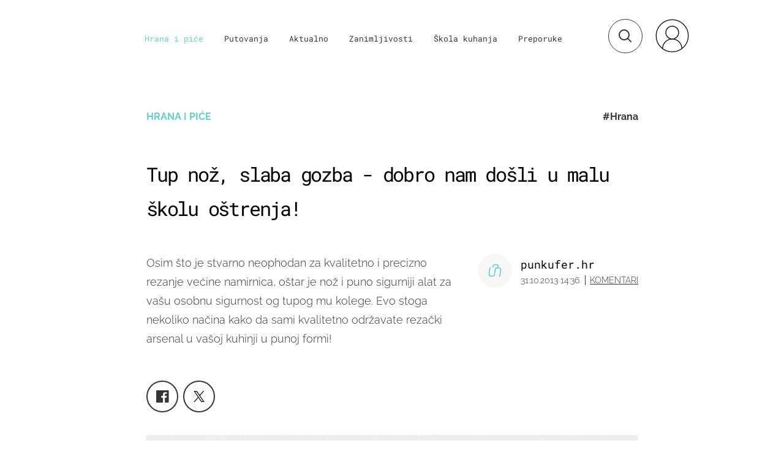

--- FILE ---
content_type: text/javascript
request_url: https://html-load.com/loader.min.js
body_size: 28717
content:
// 
//# sourceMappingURL=[data-uri]
(function(){function e(n,o){const r=t();return(e=function(e,t){return r[e-=172]})(n,o)}function t(){const e=["as_domain","Yzc4NjNxYnNtd3k1NG90bmhpdjE=","czN6Ym85YWhnZjdsazV5MGN1bXJwcW53eDZpNGpldnQy","c3hwMlc5IC0zT25TJjdIPXJWNEQ7VFthdyFdTUFJL31MbA==","hidden","message","requestAnimationFrame","href","(E2) Invalid protect url: ","stack","replace","json.parse","can't access user-agent","Element_setAttribute","DOMParser","body","edgios","signalStatus","close","dmJybDRzN3U5ZjhuejVqcHFpMG13dGU2Y3loYWcxM294","document","aG5bUlhtfERPSC86LkVWS0o7NH1TVQ==","parent","OTF5c3hlOGx1b3JuNnZwY2l3cQ==","cXA1cjg0Mnljdnhqb3diYXo3dWh0czlnazZpMGVtbjEzZg==","getDeviceInfo","gpt-andbeyond","keys","aXp4c29tcWgzcDhidmdhNDl3N2Z5MnRsdWM2ZTVuMDFy","stylesheet","map","http:","crios","parseFloat","ZWhvcg==","charAt","appendScriptElementAsync","MG96dXBrcng2cWp3bnlnbDM0bTdpOXRoMWY4djJiZWM1","bzVoa203OHVwMnl4d3Z6c2owYXQxYmdscjZlaTQzbmNx","abs","img","/script/","json","PEdjcE9JLwl6QVglNj85byByLmJtRlJpZT5Lc18pdjtWdQ==","height","sping","alphaStr","&host=","8460318OSsrMW","responseType","random","edl","Math","adfit","ZmthZA==","as-empty-bidder","link","Url","resolve","fuse","encodedBodySize","gpt-adsinteractive","gpt-adpushup","XHlqTUYtZiJSWwlId3hucylwSUMxPTI1OEU5NlBLOkpPCg==","property","HTMLImageElement","N3o+Z317L1cjYGNbWlQmc0k8Mi1oYUtYWW4Kbyl4U0ZB","&domain=","as-extra",", StatusCode: [","sdkVersion","length","useragent","Yml4cXJod245emptNTRvMTJmZTBz","keyval","onLine","clearInterval",".js","VHg8V3xYdmN1YkN6LWVrVS8gb2lNCSY6JUlnPjJoe3Nb","a2AoNTl3aikie2c+c1xvNlRpQXgKTFA/cWFwdDBdLUl5ZQ==","YTI3NGJjbGp0djBvbXc2ejlnNXAxM3VzOGVraHhpcmZx","host","bTByeWlxdDgzNjJwMWZhdWxqNHpnaA==","log","Worker","gpt-highfivve","adingo","Element.remove","cssText","HTMLFormElement","gpt-funke","a24xZWhvNmZqYnI0MHB4YzlpMnE=","HTMLScriptElement","getBoundingClientRect","dWwyb3cwMWo5enE1OG1mazRjdjM3YWJzeWlndGVoNnhu","origin","scrollY","YEg7NFN5TUIuCmZ1eG52I1JyUDNFSlEmOVlbTzBjCUNVbw==","MUVIYi58dT9wKHFmUGl0eSdyNk8lCXc9XTlCSlJEOzo4aw==","Invalid protect url: ","race","aXZtc2xyNDhhY2Uzem9rZ3h0MTBiNnA=",'":[{"id":"',"https://report.error-report.com/modal?","width not set properly","encodeURI","EventTarget","attributionSrc","listenerId","querySelectorAll","AdShield API",'{"apply-ratio":1,"',"CSSStyleDeclaration.set/get/removeProperty","Rzc1MmVgTFh4J1ptfTk8CXs/Rg==","anymind","intersectionRatio","resources-v2://","wrong googletag.pubads()","connection","insertBefore","postMessage","getElementsByClassName","Jmo8UkRzW1c+YnVrTWBjPzEpCWw=","&url=","readyState","core-ads","gpt-interworks","snigel","includes","S1ppe140PG0iNSdjJQpYTHVyeXBxQThbZUl3LURSfGtiQg==","EventTarget_addEventListener","Loader aborted: ","VW4gcHJvYmzDqG1lIGVzdCBzdXJ2ZW51IGxvcnMgZHUgY2hhcmdlbWVudCBkZSBsYSBwYWdlLiBWZXVpbGxleiBjbGlxdWVyIHN1ciBPSyBwb3VyIGVuIHNhdm9pciBwbHVzLg==","bzlxemF4dHA0MDZ3a2U3aWIyZzM4Znltdmo1bGNoMW5y","child-0","setAttributeNS","duration","width: 100vw; height: 100vh; z-index: 2147483647; position: fixed; left: 0; top: 0;","parseFromString","application/javascript","em1wYw==","AdShield API cmd.push result","overflow","scribd.com","Number","@@toPrimitive must return a primitive value.","fromCharCode","Node_baseURI","replaceState","dable","ODk1dDdxMWMydmVtZnVrc2w2MGh5empud28zNGJ4cGdp","indexOf","papi","ZGdnbg==","removeAttribute","aXRoYw==","userAgent","delete","max","ariaLabel","[native code]","Css","remove","CSSStyleDeclaration","charCodeAt","atob","collect","sentrySampleRatio","slice","ar-v1","gpt-nextmillenium","query","action","Function","now","452487rBUyqJ","removeProperty","Invalid reserved state: ","Zm1qeA==","KAlFSENfO3MvLldnTmZWbCB6OU1ZaFF9VGo6SkZVUykj","exec","document.createElement","gpt-tdn","open","Y3J4bWpmN3loZ3Q2bzNwOGwwOWl2","WwllJjVCXlc+MCMKcmJxSTd9LUF8Yw==","PerformanceResourceTiming","combo","configIndex","width not removed","gpt-firstimpression","Navigator","check","traffective","async","YmphM3prZnZxbHRndTVzdzY3OG4=","referrer","gpt-publisher","data-query","originalUrl","requestIdleCallback","protocol","SktqJUlWels8RUgmPUZtaWN1TS46CVMteFBvWnM3CmtB","TlhHdDU9fV1iSWtoKThUPnAtfGVXcw==","div","https://","getOwnPropertyDescriptor","div#contents > span#ads","Failed to load website due to adblock: ","eDI5aGI4cHd2c2lsY21xMDY1dDQzN3JueXVvMWpmemtl","searchParams","prototype","sleipnir/","reject","replaceSync","api","style","dable-tdn","none","setItem","output","children","cnlwYQ==","minutemedia","inventories_key","djlhcHlpazYyMzBqNW1sN244YnVxcmYxemdzY2V3eHQ0","ar-yahoo-v1","tcloaded","inventory_name","querySelector","promise","History","status","replaceChild","resource","Failed to execute packing script","Version/","as-revalidator","xhr.onreadystatechange not set","isInIframe","&message=","document.head.appendChild, removeChild, childNodes","nextSibling","responseText","then","], X-Crc32: ","c204ZmtocndhOTR5MGV1cGoybnEx","isInAdIframe","Promise","Failed to fetch script: ","reserved2Input","evaluate","NW52MWllZ3phMjY5anU4c29reTA0aDNwN3JsdGN4bWJx","addEventListener","Date.now","_as_res","adpushup","close-error-report","freestar","script","bkVlSkthLjpQe0E7eDBVTCI0J1hGbXx9d2Z2elEjN1pTKA==","eDhiM2xuMWs5bWNlaXM0dTB3aGpveXJ6djVxZ3RhcGYyNw==","android","MyV0CXsycmNrZnlYUl0/TksmL0ZndztUU01tbi03X2lVLg==","RVlmP1JOMmF9V2JVNWVIX3xTdEpv","stopPropagation","apply","LklwPnN6SjhFd2FoWU0vdjt5S2M9ZgooW19UIHEzbk9T","FontFace","&error=","onreadystatechange","fetchScript error(status: ","data:","token=","firefox","blN5TkRHJ01qL288VSBsIlFFa21pWDJIe1pZSmg0JT1f","XnpHW3dtCkNgPThCdj48Jl0wOlQgTCNweDNYbGktbikuNA==","getEntriesByType","AdShield API cmd.push","N3VpbDVhM2d4YnJwdHZqZXltbzRjMDl3cXpzNjgybmYx","Integrity check failed: ","cmVzZXJ2ZWQxSW5wdXQ=","aTtVaidbPHciRFQwbFpMZ1M4ZiNoeHNNVn10eTpFLSlg","N2d0a3JwYzQ1bndoNmk4amZ2OTNic3lsYXFlem11Mm8xMA==","loader-check","headers","7oHzFXC","_isTcfNeeded","728","Failed to load script: ","scrollX,Y","toString",", source length: ","intersectionRect","data-resource","window","filter",'{"type": "tag", "marshalled": "<html></html>"}',"focus/","write","safari","Nm52OGNqZ3picXMxazQ5d2x4NzUzYWU=","NGJvdjI4c3lxN3hhY2VnNjVmbTA5cnQzbGlobmt1empwMQ==",", X-Length: ","source","constructor","promise tainted","createContextualFragment","fetchLater","googletag","Window","purpose","childNodes","element-attributes","cWdwazM3NW50bDhqdzlybXgyaTBoYzF6dXY0b2J5NnNlZg==","/view","as_modal_loaded","documentElement","coupang-dynamic","httpEquiv","CrOS","attributes","status code: ","mailto:","worldhistory.org","removeEventListener","reload","tpmn","from","913712LAEoiu","document - link element","language","setHTMLUnsafe","str","cmVzZXJ2ZWQyT3V0cHV0","geniee-prebid","nthChildOf","Error","test/v1ew/failed","opr","statusText","target","Object","Invalid protect url prefix: ","Timed out waiting for consent readiness","MW53c3I3dms4ZmgwbDN1dDkyamlncXg2ejQ1Y3BibXlv","matchAll","insertAdjacentHTML","function","TopLevelCss","aditude","dXk4b2EyczZnNGozMDF0OWJpcDdyYw==","48YVNmGP","(function(){","Node_insertBefore","cachedResultIsInAdIframe","reverse","Response","ing","function a0Z(e,Z){const L=a0e();return a0Z=function(w,Q){w=w-0xf2;let v=L[w];return v;},a0Z(e,Z);}function a0e(){const eD=['onload','as_','526myoEGc','push','__sa_','__as_ready_resolve','__as_rej','addEventListener','LOADING','XMLHttpRequest','entries','getOwnPropertyDescriptor','_as_prehooked_functions','status','script_onerror','__fr','xhr_defer','href','isAdBlockerDetected','length','then','8fkpCwc','onerror','apply','readyState','_as_prehooked','set','__as_new_xhr_data','Window','catch','charCodeAt','location','document','onreadystatechange','__as_xhr_open_args','_as_injected_functions','DONE','open','toLowerCase','handleEvent','defineProperty','name','54270lMbrbp','__as_is_xhr_loading','prototype','decodeURIComponent','contentWindow','EventTarget','407388pPDlir','__as_xhr_onload','collect','get','call','JSON','setAttribute','Element','btoa','__as_is_ready_state_change_loading','GET','4281624sRJEmx','__origin','currentScript','1433495pfzHcj','__prehooked','1079200HKAVfx','window','error','687boqfKv','fetch','load','1578234UbzukV','function','remove','hostname','adshield'];a0e=function(){return eD;};return a0e();}(function(e,Z){const C=a0Z,L=e();while(!![]){try{const w=-parseInt(C(0x10a))/0x1*(-parseInt(C(0x114))/0x2)+-parseInt(C(0xf7))/0x3+-parseInt(C(0x127))/0x4*(parseInt(C(0x13c))/0x5)+parseInt(C(0x10d))/0x6+parseInt(C(0x105))/0x7+parseInt(C(0x107))/0x8+-parseInt(C(0x102))/0x9;if(w===Z)break;else L['push'](L['shift']());}catch(Q){L['push'](L['shift']());}}}(a0e,0x24a95),((()=>{'use strict';const m=a0Z;const Z={'HTMLIFrameElement_contentWindow':()=>Object[m(0x11d)](HTMLIFrameElement[m(0xf3)],m(0xf5)),'XMLHttpRequest_open':()=>Q(window,m(0x11b),m(0x137)),'Window_decodeURIComponent':()=>Q(window,m(0x12e),m(0xf4)),'Window_fetch':()=>Q(window,m(0x12e),m(0x10b)),'Element_setAttribute':()=>Q(window,m(0xfe),m(0xfd)),'EventTarget_addEventListener':()=>Q(window,m(0xf6),m(0x119))},L=m(0x116)+window[m(0xff)](window[m(0x131)][m(0x123)]),w={'get'(){const R=m;return this[R(0xf9)](),window[L];},'collectOne'(v){window[L]=window[L]||{},window[L][v]||(window[L][v]=Z[v]());},'collect'(){const V=m;window[L]=window[L]||{};for(const [v,l]of Object[V(0x11c)](Z))window[L][v]||(window[L][v]=l());}};function Q(v,l,X){const e0=m;var B,s,y;return e0(0x108)===l[e0(0x138)]()?v[X]:e0(0x132)===l?null===(B=v[e0(0x132)])||void 0x0===B?void 0x0:B[X]:e0(0xfc)===l?null===(s=v[e0(0xfc)])||void 0x0===s?void 0x0:s[X]:null===(y=v[l])||void 0x0===y||null===(y=y[e0(0xf3)])||void 0x0===y?void 0x0:y[X];}((()=>{const e2=m;var v,X,B;const y=W=>{const e1=a0Z;let b=0x0;for(let O=0x0,z=W[e1(0x125)];O<z;O++){b=(b<<0x5)-b+W[e1(0x130)](O),b|=0x0;}return b;};null===(v=document[e2(0x104)])||void 0x0===v||v[e2(0x10f)]();const g=function(W){const b=function(O){const e3=a0Z;return e3(0x113)+y(O[e3(0x131)][e3(0x110)]+e3(0x11e));}(W);return W[b]||(W[b]={}),W[b];}(window),j=function(W){const b=function(O){const e4=a0Z;return e4(0x113)+y(O[e4(0x131)][e4(0x110)]+e4(0x135));}(W);return W[b]||(W[b]={}),W[b];}(window),K=e2(0x113)+y(window[e2(0x131)][e2(0x110)]+e2(0x12b));(X=window)[e2(0x117)]||(X[e2(0x117)]=[]),(B=window)[e2(0x118)]||(B[e2(0x118)]=[]);let x=!0x1;window[e2(0x117)][e2(0x115)](()=>{x=!0x0;});const E=new Promise(W=>{setTimeout(()=>{x=!0x0,W();},0x1b5d);});function N(W){return function(){const e5=a0Z;for(var b=arguments[e5(0x125)],O=new Array(b),z=0x0;z<b;z++)O[z]=arguments[z];return x?W(...O):new Promise((k,S)=>{const e6=e5;W(...O)[e6(0x126)](k)[e6(0x12f)](function(){const e7=e6;for(var f=arguments[e7(0x125)],q=new Array(f),A=0x0;A<f;A++)q[A]=arguments[A];E[e7(0x126)](()=>S(...q)),window[e7(0x118)][e7(0x115)]({'type':e7(0x10b),'arguments':O,'errArgs':q,'reject':S,'resolve':k});});});};}const I=W=>{const e8=e2;var b,O,z;return e8(0x101)===(null===(b=W[e8(0x134)])||void 0x0===b?void 0x0:b[0x0])&&0x0===W[e8(0x11f)]&&((null===(O=W[e8(0x134)])||void 0x0===O?void 0x0:O[e8(0x125)])<0x3||!0x1!==(null===(z=W[e8(0x134)])||void 0x0===z?void 0x0:z[0x2]));},M=()=>{const e9=e2,W=Object[e9(0x11d)](XMLHttpRequest[e9(0xf3)],e9(0x133)),b=Object[e9(0x11d)](XMLHttpRequest[e9(0xf3)],e9(0x12a)),O=Object[e9(0x11d)](XMLHttpRequestEventTarget[e9(0xf3)],e9(0x128)),z=Object[e9(0x11d)](XMLHttpRequestEventTarget[e9(0xf3)],e9(0x112));W&&b&&O&&z&&(Object[e9(0x13a)](XMLHttpRequest[e9(0xf3)],e9(0x133),{'get':function(){const ee=e9,k=W[ee(0xfa)][ee(0xfb)](this);return(null==k?void 0x0:k[ee(0x103)])||k;},'set':function(k){const eZ=e9;if(x||!k||eZ(0x10e)!=typeof k)return W[eZ(0x12c)][eZ(0xfb)](this,k);const S=f=>{const eL=eZ;if(this[eL(0x12a)]===XMLHttpRequest[eL(0x136)]&&I(this))return this[eL(0x100)]=!0x0,E[eL(0x126)](()=>{const ew=eL;this[ew(0x100)]&&(this[ew(0x100)]=!0x1,k[ew(0xfb)](this,f));}),void window[eL(0x118)][eL(0x115)]({'type':eL(0x122),'callback':()=>(this[eL(0x100)]=!0x1,k[eL(0xfb)](this,f)),'xhr':this});k[eL(0xfb)](this,f);};S[eZ(0x103)]=k,W[eZ(0x12c)][eZ(0xfb)](this,S);}}),Object[e9(0x13a)](XMLHttpRequest[e9(0xf3)],e9(0x12a),{'get':function(){const eQ=e9;var k;return this[eQ(0x100)]?XMLHttpRequest[eQ(0x11a)]:null!==(k=this[eQ(0x12d)])&&void 0x0!==k&&k[eQ(0x12a)]?XMLHttpRequest[eQ(0x136)]:b[eQ(0xfa)][eQ(0xfb)](this);}}),Object[e9(0x13a)](XMLHttpRequestEventTarget[e9(0xf3)],e9(0x128),{'get':function(){const ev=e9,k=O[ev(0xfa)][ev(0xfb)](this);return(null==k?void 0x0:k[ev(0x103)])||k;},'set':function(k){const el=e9;if(x||!k||el(0x10e)!=typeof k)return O[el(0x12c)][el(0xfb)](this,k);const S=f=>{const er=el;if(I(this))return this[er(0xf2)]=!0x0,E[er(0x126)](()=>{const eX=er;this[eX(0xf2)]&&(this[eX(0xf2)]=!0x1,k[eX(0xfb)](this,f));}),void window[er(0x118)][er(0x115)]({'type':er(0x122),'callback':()=>(this[er(0xf2)]=!0x1,k[er(0xfb)](this,f)),'xhr':this});k[er(0xfb)](this,f);};S[el(0x103)]=k,O[el(0x12c)][el(0xfb)](this,S);}}),Object[e9(0x13a)](XMLHttpRequestEventTarget[e9(0xf3)],e9(0x112),{'get':function(){const eB=e9;return z[eB(0xfa)][eB(0xfb)](this);},'set':function(k){const es=e9;if(x||!k||es(0x10e)!=typeof k)return z[es(0x12c)][es(0xfb)](this,k);this[es(0xf8)]=k,this[es(0x119)](es(0x109),S=>{const ey=es;I(this)&&window[ey(0x118)][ey(0x115)]({'type':ey(0x122),'callback':()=>{},'xhr':this});}),z[es(0x12c)][es(0xfb)](this,k);}}));};function P(W){return function(){const eg=a0Z;for(var b=arguments[eg(0x125)],O=new Array(b),z=0x0;z<b;z++)O[z]=arguments[z];return this[eg(0x134)]=O,W[eg(0x129)](this,O);};}function Y(W,b,O){const et=e2,z=Object[et(0x11d)](W,b);if(z){const k={...z,'value':O};delete k[et(0xfa)],delete k[et(0x12c)],Object[et(0x13a)](W,b,k);}else W[b]=O;}function D(W,b,O){const ej=e2,z=W+'_'+b,k=w[ej(0xfa)]()[z];if(!k)return;const S=ej(0x108)===W[ej(0x138)]()?window:ej(0x132)===W?window[ej(0x132)]:ej(0xfc)===W?window[ej(0xfc)]:window[W][ej(0xf3)],f=function(){const eK=ej;for(var A=arguments[eK(0x125)],U=new Array(A),F=0x0;F<A;F++)U[F]=arguments[F];try{const J=j[z];return J?J[eK(0xfb)](this,k,...U):k[eK(0xfb)](this,...U);}catch(G){return k[eK(0xfb)](this,...U);}},q=O?O(f):f;Object[ej(0x13a)](q,ej(0x13b),{'value':b}),Object[ej(0x13a)](q,ej(0x106),{'value':!0x0}),Y(S,b,q),window[ej(0x117)][ej(0x115)](()=>{const ex=ej;window[ex(0x111)]&&!window[ex(0x111)][ex(0x124)]&&S[b]===q&&Y(S,b,k);}),g[z]=q;}window[K]||(w[e2(0xf9)](),D(e2(0x11b),e2(0x137),P),D(e2(0xfe),e2(0xfd)),D(e2(0x12e),e2(0x10b),N),(function(){const eN=e2,W=(z,k)=>new Promise((S,f)=>{const eE=a0Z,[q]=k;q[eE(0x121)]?f(k):(E[eE(0x126)](()=>f(k)),z[eE(0x119)](eE(0x10c),()=>S()),window[eE(0x118)][eE(0x115)]({'type':eE(0x120),'reject':()=>f(k),'errArgs':k,'tag':z}));}),b=Object[eN(0x11d)](HTMLElement[eN(0xf3)],eN(0x128));Object[eN(0x13a)](HTMLElement[eN(0xf3)],eN(0x128),{'get':function(){const eI=eN,z=b[eI(0xfa)][eI(0xfb)](this);return(null==z?void 0x0:z[eI(0x103)])||z;},'set':function(z){const eo=eN;var k=this;if(x||!(this instanceof HTMLScriptElement)||eo(0x10e)!=typeof z)return b[eo(0x12c)][eo(0xfb)](this,z);const S=function(){const ei=eo;for(var f=arguments[ei(0x125)],q=new Array(f),A=0x0;A<f;A++)q[A]=arguments[A];return W(k,q)[ei(0x12f)](U=>z[ei(0x129)](k,U));};S[eo(0x103)]=z,b[eo(0x12c)][eo(0xfb)](this,S);}});const O=EventTarget[eN(0xf3)][eN(0x119)];EventTarget[eN(0xf3)][eN(0x119)]=function(){const eM=eN;for(var z=this,k=arguments[eM(0x125)],S=new Array(k),f=0x0;f<k;f++)S[f]=arguments[f];const [q,A,...U]=S;if(x||!(this instanceof HTMLScriptElement)||eM(0x109)!==q||!(A instanceof Object))return O[eM(0xfb)](this,...S);const F=function(){const eP=eM;for(var J=arguments[eP(0x125)],G=new Array(J),H=0x0;H<J;H++)G[H]=arguments[H];return W(z,G)[eP(0x12f)](T=>{const eY=eP;eY(0x10e)==typeof A?A[eY(0x129)](z,T):A[eY(0x139)](...T);});};O[eM(0xfb)](this,q,F,...U);};}()),M(),window[K]=!0x0);})());})()));","element-tagName","push","matches","cultureg","HTMLIFrameElement","2674974HUwkHt","split","eventStatus","revokeObjectURL","tcString","bWpiMGZldTZseng3a3FoZ29wNGF0ODMxYzkyeXdpcjVu","url","search","teads","toPrimitive","WEVRNSU8Sl9oIy4wZj92ZUs6ewlDdXRqYEJQOE5HVWIp","input","Date.now is not a number","__gpp","w2g","document.getElementsByTagName","top","test/view/passed","gpt-adingo","localStorage","error","navigator","NFdCXTM+CW89bk12Y0thd19yVlI3emxxbSlGcGA6VGdPJw==","https://html-load.com","HTMLSourceElement","about:","some","fromEntries","eWJmcQ==","initial","clearTimeout","bWFHO0ZULmUyY1l6VjolaX0pZzRicC1LVVp5PHdMCl8/","endpoint","reserved2","createObjectURL","requestIdleCallback not exists","isSamsungBrowser","ZW93NXJmbHVxOHg0emdqNzBwMTNjaTZtaDJzOXRua2Fidg==","adshield","cmE7TUg3emZBb1EJeFRVaD9uPSFOSks5PHZgNXsjbVsz","insertAdjacentElement","floor","match","removeItem","charset","string","srcset","4206935TYHkEh","bmxvYw==","fxios/","reserved2Output","document.documentElement.clientWidth, clientHeight","server","eX1YV11PJkdsL0N0KXNZQjgtYkY0UgpEJ3BTRTBcdS5aUA==","as_window_id","loading","whale","document.getElementsByClassName","getAttributeNames","dXNqbDRmaHdicHIzaXl6NXhnODZtOWV2Y243b2swYTIxdA==","script not executed(blob)","X-Crc32","confirm","script:","atob-btoa","XMLHttpRequest.onreadystatechange","getWindowId","closest","blob:","fetchScript error(script malformed), url: ","version=","hasAttribute","mezzomedia","pubads","v7.5.68","symplr","symbol","innerHTML","document - find element","players","outerHeight","TkduRThhX3kuRmpZTz00dzNdcDc=","cGxiaTIxY3hmbW8zNnRuNTB1cQ==","can't access document.hidden","try-catch","decodeURI","Tig5fCEvX1JEdjZRKSI4P0wjaFdscjs=","cmd","XMLHttpRequest","cadmus script blocked","chrome","hostname","poster","src","adlib","MHQ4a2JmMjZ1ejlzbWg3MTRwY2V4eQ==","div#contents","tri","frameElement","b3V0cHV0","all","PTZhMEc+UE9vMzdudj94JjFgXTJ0","_fa_","Blob","copyScriptElement","currentScript","gpt-minutemedia","Y3E5ODM0a2h3czJ0cmFnajdmbG55bXU=","HTMLAnchorElement","cmVzZXJ2ZWQxT3V0cHV0","endsWith","innerText","Node_appendChild","setIsTcfNeeded","getTime","contains","domain switch: no src attribute","raptive","pubkey","VzB8N196fXtyb1lraFhMXiUoJy8+TnRRR2d1WlNBNHZV","setInterval","btoa","X-Length","catch","tag","Py0wOHRQKEpIMUVHeyVbaiZzIiBENWs=","UserAgent","document.querySelector","azk2WUsodi8mSUNtR0IJNWJ6YT9IY1BfMVcgcVJvQS49Cg==","isInRootIframe","NzRoZnZidGNqMmVyb2EwdWw1Nnl3M2lucXhrZ3A5bTF6cw==","contentDocument","childElementCount","frames","data-sdk","entries","recovery","getComputedStyle","add","scrollHeight","scrollWidth","defineProperty","width","parentNode","loader",", body: ","responseXML","geniee","POST","gpt-vuukle",". Phase: ","data","Firefox/","cDkxdHp4NGlic2h3ZjNxeWVuNTA2dWdvMm1rdjhscmpjNw==","c3ZtbQ==","append","min","responseURL","load","location","replaceScriptElementAsync","cmVzZXJ2ZWQySW5wdXQ=","response","adshieldMaxRTT","edge","parse","baseURI","version","eDxbeWtZJTEtc0s5X0MwUmFqIzhPTGxdL0h3aHFGVQkz","bXRlcWgweXM2MnAxZnhqNTg5cm80YXVuemxpZzNjN3diaw==","dVY2fSlRJz9Ee1NlQU1YNDtFZg==","gpt-rubicon","Date","DocumentFragment","html","forEach","warn","decodeURIComponent","isSleipnir","/resources/v2/","&title=","rtt","scrollX","a3JCSnREKFFsdl4+I1toe1gxOW8mU0VBTS9uIk89IDA1UA==","em5iZw==","set","&type=negotiate_fail","AS-ENCODED-VAL","gpt-clickio","setAttribute","HTMLLinkElement","adshield-native","tags","dispatchEvent","gecko/","srcdoc","7Y6Y7J207KeA66W8IOu2iOufrOyYpOuKlCDspJEg66y47KCc6rCAIOuwnOyDne2WiOyKteuLiOuLpC4g7J6Q7IS47ZWcIOuCtOyaqeydhCDrs7TroKTrqbQgJ+2ZleyduCfsnYQg7YG066at7ZWY7IS47JqULg==","55269jwvaIp","setProperty","eventName","javascript:","Y29rcQ==","outerHTML","eXB3engydXNtOG9nNXE3NHRhbmxiNnJpM3ZjZWhqOWtmMQ==","Failed to decode protect-url: url is empty","wrong contentWindow","addModule","XncgVl8xcWs2OmooImc+aSVlfEwyY0k=","alt","MessageEvent","brave","dzFHcD4weUJgNVl0XGU0Ml1eQzNPVVhnYiBufWEnVGZxew==","adshield-api","findLastIndex","reserved1","undefined","call","N3k6eDIxOF1VI05DfW5XYU1Te0w=","Date.now is not a function","aXJycg==","bTg5NjFxd3pnaHUyN3hlb2FwbjNrNWlsdnJmamM0c3l0MA==","CSSStyleSheet","HTMLStyleElement","AdShield API cmd","consents","URLSearchParams","Failed to get key from: ","ssmas","http","stopImmediatePropagation","b2lscjg3dDZnMXFiejVlZjRodnB5Y3VqbXgzbndzMDJrOQ==","Event","createElement","right","Window_decodeURIComponent","isArray","JlhEX1FPaE1ybHRwUjFjNHpHClk=","bGU0OTcxbTVpcnB1a3hqdjNzcTJvOHk2MGduYnp0aHdmYQ==","b3U3ZXJjdnc5bDAxeWdobmZpcDY4NWJ6eHF0YWszc2ptNA==","domain switched","VGhlcmUgd2FzIGEgcHJvYmxlbSBsb2FkaW5nIHRoZSBwYWdlLiBQbGVhc2UgY2xpY2sgT0sgdG8gbGVhcm4gbW9yZS4=","[data-uri]","elem","__tcfapi","setImmediate","azUyM3RscHplcXZzMHlqaDgxb2d1YTZ3bmJyN2M5bWY0aQ==","boundingClientRect","picrew.me","https://report.error-report.com/modal?eventId=&error=Vml0YWwgQVBJIGJsb2NrZWQ%3D&domain=","get-computed-style","isSafari","bml1ZTh0bXlhY2ozbDkxcTY1Znhid3pydjdwbzJnazQw","isBrave","prod","ME5tfXViQzlMNmt7Nygibng+cz1Lb11JQncveVNnZiVX","num","outerWidth","Nm03a3dlM3Fhb2h1NWc0Yno4aQ==","MzZxejBtdjl0bmU3a3dyYTVpMXVqeDI4b3lmc3BjZ2xoNA==","send","type","cmVzZXJ2ZWQy","SharedStorageWorklet","unknown","ybar","stringify","object","document.getElementById","idx","Node","HTMLElement","pathname","&request_id=","MWtvaG12NHJsMDgzNjJhaXA3ZmpzNWN0YnF5Z3p3eG5l","getElementsByTagName","reserved1Input","randomize","content","bWlsYmAjM0JhcV07RFRWP2UuPCAmYw==","text/css","cmVzZXJ2ZWQx","encodeURIComponent","gpt-adshield","728px","document.classList.contains","a3luYg==","string-api","string-try-catch","NmFreWhvcjgwbTM3c2xmdzF2eHA=","pubstack","HTMLVideoElement","finally","bottom","cXhuNml1cDNvdDhnejdmbGN3MDlieQ==","Range","get","Jm0yR1Q1SXJQIiAuQihvPTppZ2JKcFduejd0Y3ZOWmA+Cg==","debug","e2VGJU9YclEyPm5wM0pOXTQ3dQ==","d3IyNzV5b2dzajRrdjAzaXpjbngxdWFxYjhwZmxtNnRo","nhn","lastIndexOf","isNaN","QiBjMQkzRlklPGZfYjJsdV44Wk5DeiNHJ3ZXTTdyJlE9","__sa_","HTMLMediaElement","hash","concat","gpt-anymind","abc","ZnU2cXI4cGlrd2NueDFhc3RtNDc5YnZnMmV6bG8wM2h5","wp-data","flatMap","ZndiaA==","name","resources://","transferSize","parentElement","no purpose 1 consent","X2w8IFZ6cURGOjJnNjF3e2ltKCI3TEFaYS9eaiVcJ0s/","})()","6385970lNBGZo","contentWindow","RegExp","reserved1Output","eventId=","HTMLMetaElement","dXl5aw==","fXFCPHpgUFpbWUg6MHNqdmFPcA==","NWY7VnQicURMQjkxJ20KfT9SNlMoWiNBYEpyMEhRbEtQKQ==","last_bfa_at","NodeList","Map","<html></html>","reduce","sendBeacon","d2VneWpwenV4MzhxMmE5dm1pZm90","UWpeIE5DVXY1NGxlIlZNbV8zMEdM","left","Array","cWJ1dw==","math-random","Cf-Ray","yahoo-mail-v1","getItem","eTkzcmZ0czdseHE4dmtnamVuNW0waTZ3emhhcDF1Y2Iybw==","function a0v(F,v){const h=a0F();return a0v=function(L,H){L=L-0x85;let E=h[L];return E;},a0v(F,v);}function a0F(){const y=['length','includes','removeEventListener','99DdfTHL','message','426867skijjn','926090UmJmXE','5618020JaGBio','forEach','delete','9152640ERdRZO','get','c3RyaW5n','setTimeout','handleEvent','eval','requestIdleCallback','399064oRTnwg','168YhZGAx','test','requestAnimationFrame','error','call','set','addEventListener','filter','load','61678oqLYfA','setInterval','ZnVuY3Rpb24','prototype','click','3732384LyVUeN','27bKBjKK','slice'];a0F=function(){return y;};return a0F();}(function(F,v){const i=a0v,h=F();while(!![]){try{const L=-parseInt(i(0x94))/0x1+parseInt(i(0x9e))/0x2*(parseInt(i(0x86))/0x3)+-parseInt(i(0xa3))/0x4+parseInt(i(0x89))/0x5+parseInt(i(0x8d))/0x6+parseInt(i(0x88))/0x7*(parseInt(i(0x95))/0x8)+-parseInt(i(0xa4))/0x9*(parseInt(i(0x8a))/0xa);if(L===v)break;else h['push'](h['shift']());}catch(H){h['push'](h['shift']());}}}(a0F,0xf2094),((()=>{const G=a0v,F=(E,B)=>typeof E===B,v=atob(G(0xa0)),h=atob(G(0x8f));if(!F(h,h))return;{const E=RegExp[G(0xa1)][G(0x96)];RegExp[G(0xa1)][G(0x96)]=function(B){const g=G;return E[g(0x99)](this,B);};}[G(0x97),G(0x93),G(0x9f),G(0x90)][G(0x9c)](B=>window[B])[G(0x8b)](B=>window[B]=H(window[B],B)),EventTarget[G(0xa1)][G(0x9b)]=H(EventTarget[G(0xa1)][G(0x9b)],G(0x9b),0x1),EventTarget[G(0xa1)][G(0x85)]=H(EventTarget[G(0xa1)][G(0x85)],G(0x85),0x1);const L=new Map();function H(B,u){const P=G;let p=arguments[P(0xa6)]>0x2&&void 0x0!==arguments[0x2]?arguments[0x2]:0x0;return function(){const o=P;for(var S=arguments[o(0xa6)],K=new Array(S),N=0x0;N<S;N++)K[N]=arguments[N];const Q=K[o(0xa5)](0x0,p),Y=K[p],b=K[o(0xa5)](p+0x1);if(!Y)return B[o(0x99)](this,...K);if(o(0x9f)!==u&&o(0x90)!==u&&!F(Y,v)&&!F(Y[o(0x91)],v))return B[o(0x99)](this,...K);let f=null;if(o(0x9b)===u||o(0x85)===u){const I=[o(0x9d),o(0x98),o(0x87),o(0xa2)],J=Q[0x0];if(!I[o(0xa7)](J))return B[o(0x99)](this,...K);L[o(0x8e)](this)||L[o(0x9a)](this,new Map()),L[o(0x8e)](this)[o(0x8e)](J)||L[o(0x8e)](this)[o(0x9a)](J,new Map()),f=L[o(0x8e)](this)[o(0x8e)](J)[o(0x8e)](Y);}if(f=f||function(){const W=o;for(var x=arguments[W(0xa6)],X=new Array(x),m=0x0;m<x;m++)X[m]=arguments[m];return F(Y,v)?Y[W(0x99)](this,...X):F(Y,h)?window[W(0x92)](Y):F(Y[W(0x91)],v)?Y[W(0x91)][W(0x99)](Y,...X):void 0x0;},o(0x9b)===u){const x=Q[0x0];L[o(0x8e)](this)[o(0x8e)](x)[o(0x9a)](Y,f);}else{if(o(0x85)===u){const X=Q[0x0],m=L[o(0x8e)](this)[o(0x8e)](X)[o(0x8e)](Y)||Y;return L[o(0x8e)](this)[o(0x8e)](X)[o(0x8c)](Y),B[o(0x99)](this,...Q,m,...b);}}return B[o(0x99)](this,...Q,f,...b);};}})()));","adshieldAvgRTT","useractioncomplete","fetch","cGhtMjF2OWN3NGI3M3lnbG5meG90YXpzdWo4cXJrNjUwaQ==","error on googletag.pubads()","QjggL1k5b11WSENfcDN5dApoVE9OaTVxNklHLXI9Mmcl","ABCDEFGHIJKLMNOPQRSTUVWXYZabcdefghijklmnopqrstuvwxyz","aW5wdXQ=","jkl","error on contentWindow","#as_domain",", cfRay: ","alert","className","Document","appendChild","URL","edg/","tagName","number","adsense","aWQ=","bnh6bg==","getElementById","KHIlOTZqVks3e2tQCWdEaE9jRnMnMTtNIkl1UVoveXFB","hostage","trim","visualViewport","/resources/","isFirefox","textContent","head","opera","eDUwdzRvZTdjanpxOGtyNmk5YWZ0MnAxbmd1bG0zaHlidg==","document.classList.remove not work","cache_is_blocking_ads","iframe","DOMTokenList","return this","script malformed. source length: ","sectionChange","&is_brave=","true","script not executed(inline)","pagehide","toLowerCase","27QJvjob","trident","gpt-geniee","opt/","_as_req","text","Script","/report?","getGPPData","__tcfapi not found within timeout","adsinteractive","http://","join","article","removeChild","test","utf-8","InE0CkozZmtaaGombHRgd0g1MFQ9J2d8KEVQW0ItUVlE","a2Zwdg==","insertAfter","cookie","String","ZT9gM0FVPDJaWzsJaUpFRlYnfFBhOFQ1ai0udiA6cSNIKQ==","Window_fetch","self","Element_getAttribute","data-src","getAttribute","def","polarbyte","regexp-test","MessagePort","gpt-adapex","Headers","Forcepoint","findIndex","enliple","port","ping","profile","as_loader_version","char must be length 1","tel:","document.hidden","adthrive","object-keys","ddg/","naver",'","width":160,"height":600,"position":{"selector":"div#contents","position-rule":"child-0","insert-rule":[]},"original-ads":[{"selector":"div#contents > span#ads"}],"attributes":[]}]}',"dmtkcw==","fGAJJ1JxajZDTldIXUk4c3g3dTNm","rel","span","player","eVw2WmcxcW1ea3pjJ3woWWlvUiI+Rgo=","innerWidth","Element_innerHTML","https://cadmus.script.ac","insertRule","eval","writeln","Chrome/","https://report.error-report.com/modal?eventId=&error=","gpt-nextmillennium","performance","as_","display","Element_attributes","PerformanceEntry","Element","value","O2ZlUVhcLk54PHl9MgpVOWJJU0wvNmkhWXUjQWh8Q15a","document.querySelectorAll","getPropertyValue","innerHeight",", Script-Crc32: ","startsWith","find","shift","__gpp not found within timeout","ghi","JSON","eDVBOGhFOT0KUUcxIkN1SidvVihJKT5sYlc0RCNlIEw2","Clean.io Inc.","isGecko","classList","VHNwektcVnZMMzkpOlBSYTh4Oy51ZyhgdD93XTZDT2ZGMQ==","calculatorsoup.com","M2M1MWdvcTQwcHphbDlyNnh1dnRrZXkyc3duajdtaWhi","iterator","parseInt","Click","IntersectionObserverEntry","extra","samsungbrowser","IFrame","base64 failed","gpt-enliple","title","setTimeout","https:","dataset","), url: ","M2Jwa2ltZnZ4ZTcxNm56b3lydzBxNTI=","UUNBQlYiXSMwamImV282dDpVdWlIZzFyUEQ0JSlSbE5rLQ==","OWptYW53eXF4MHM1NHp1dG82aA==","elementFromPoint","gpt-ima-adshield","as-async"];return(t=function(){return e})()}(function(){const n=e,o=t();for(;;)try{if(740849===parseInt(n(911))/1+parseInt(n(234))/2+parseInt(n(431))/3*(parseInt(n(221))/4)+-parseInt(n(281))/5+parseInt(n(784))/6*(-parseInt(n(1022))/7)+parseInt(n(198))/8*(parseInt(n(627))/9)+parseInt(n(555))/10)break;o.push(o.shift())}catch(e){o.push(o.shift())}})(),(()=>{"use strict";const t=e;var n={};n.g=function(){const t=e;if(t(500)==typeof globalThis)return globalThis;try{return this||new Function(t(619))()}catch(e){if(t(500)==typeof window)return window}}();const o=t=>{const n=e;let o=0;for(let e=0,r=t[n(807)];e<r;e++)o=(o<<5)-o+t[n(900)](e),o|=0;return o},r=class{static[t(928)](){const e=t;var n,r;let i=arguments[e(807)]>0&&void 0!==arguments[0]?arguments[0]:e(370),c=!(arguments[e(807)]>1&&void 0!==arguments[1])||arguments[1];const a=Date[e(910)](),s=a-a%864e5,l=s-864e5,d=s+864e5,u=e(692)+o(i+"_"+s),m=e(692)+o(i+"_"+l),f=e(692)+o(i+"_"+d);return u===m||u===f||m===f||!(null!==(n=null!==(r=window[u])&&void 0!==r?r:window[m])&&void 0!==n?n:window[f])&&(c&&(window[u]=!0,window[m]=!0,window[f]=!0),!0)}};function i(e){const n=t;return(i=n(217)==typeof Symbol&&n(310)==typeof Symbol[n(716)]?function(e){return typeof e}:function(e){const t=n;return e&&t(217)==typeof Symbol&&e[t(174)]===Symbol&&e!==Symbol[t(947)]?t(310):typeof e})(e)}function c(n,o,r){const c=t;return a=function(t){const n=e;if(n(500)!=i(t)||!t)return t;var o=t[Symbol[n(243)]];if(void 0!==o){var r=o[n(450)](t,n(279));if(n(500)!=i(r))return r;throw new TypeError(n(881))}return String(t)}(o),(o=c(310)==i(a)?a:a+"")in n?Object[c(375)](n,o,{value:r,enumerable:!0,configurable:!0,writable:!0}):n[o]=r,n;var a}const a=8e3;class s{static[t(347)](e){this[t(1023)]=e}static[t(529)](e){const n=t;let o=!(arguments[n(807)]>1&&void 0!==arguments[1])||arguments[1],r=arguments[n(807)]>2&&void 0!==arguments[2]?arguments[2]:n(253);try{return o&&(e=l(e)),window[r][n(578)](e)}catch(e){return""}}static[t(419)](n,o){const r=t;let i=!(arguments[r(807)]>2&&void 0!==arguments[2])||arguments[2],c=arguments[r(807)]>3&&void 0!==arguments[3]?arguments[3]:r(253);try{if(i&&(n=l(n)),!this[r(1023)])return window[c][r(955)](n,o);(async function(){const t=r,{enableGpp:i=!1}={},s=await function(){const{tcfTimeoutMs:t=a,requireTcString:n=!0}={};return new Promise((async(o,r)=>{const i=e;try{var c,s;await function(){const t=e;let n=arguments[t(807)]>0&&void 0!==arguments[0]?arguments[0]:a;return new Promise(((e,o)=>{const r=t,i=Date[r(910)](),c=()=>{const t=r;t(217)!=typeof window[t(477)]?Date[t(910)]()-i>n?o(new Error(t(636))):setTimeout(c,50):e(window[t(477)])};c()}))}(t);let l=!1;const d=e=>!(!e||i(963)!==e[i(236)]&&i(582)!==e[i(236)]||n&&!e[i(238)]),u=(e,t)=>{const n=i;if(t&&!l&&d(e)){l=!0;try{var r,c;null===(r=(c=window)[n(477)])||void 0===r||r[n(450)](c,n(194),2,(()=>{}),e[n(844)])}catch{}o(e)}};null===(c=(s=window)[i(477)])||void 0===c||c[i(450)](s,i(989),2,u),setTimeout((()=>{l||r(new Error(i(213)))}),t)}catch(e){r(e)}}))}();if(!function(t){const n=e;var o,r;return!!(null!==(o=null===(r=t[n(180)])||void 0===r?void 0:r[n(458)])&&void 0!==o?o:{})[1]}(s))throw new Error(t(552));let l;if(i)try{l=await function(){const e=t;let n=arguments[e(807)]>0&&void 0!==arguments[0]?arguments[0]:6e3;return new Promise(((t,o)=>{const r=e,i=Date[r(910)](),c=()=>{const e=r;e(217)!=typeof window[e(247)]?Date[e(910)]()-i>n?o(new Error(e(706))):setTimeout(c,50):(()=>{const n=e;try{var o,r,i,c;null===(o=(r=window)[n(247)])||void 0===o||o[n(450)](r,n(989),((e,o)=>{const r=n;o&&e&&(r(621)===e[r(433)]||r(753)===e[r(433)])&&t(e)})),null===(i=(c=window)[n(247)])||void 0===i||i[n(450)](c,n(635),((e,o)=>{o&&e&&t({eventName:n(263),data:e})}))}catch{}})()};c()}))}()}catch(e){console[t(410)](e)}return{result:await Promise[t(794)]((e=>{const r=t;let{tcData:i,gppInfo:a}=e;window[c][r(955)](n,o)})({tcData:s,gppInfo:l})),tcData:s,gppInfo:l}})()[r(357)]((e=>{}))}catch(e){}}static[t(898)](e){const n=t;let o=!(arguments[n(807)]>1&&void 0!==arguments[1])||arguments[1],r=arguments[n(807)]>2&&void 0!==arguments[2]?arguments[2]:n(253);try{return o&&(e=l(e)),window[r][n(277)](e)}catch(e){}}}c(s,t(1023),!1);const l=e=>""[t(541)](window[t(393)][t(817)],t(336))[t(541)](btoa(e));class d{static[t(486)](){const e=t;try{if(null!=window[e(255)][e(444)]&&e(486)===window[e(255)][e(444)][e(486)][e(548)])return!0}catch(e){}return!1}static[t(484)](){const e=t;try{if(d[e(486)]())return!1;const t=navigator[e(892)][e(626)](),n=[e(1036)];return![e(324),e(398),e(598),e(208),e(613),e(630),e(628),e(768),e(1010),e(290),e(673),e(674),e(752)][e(260)]((n=>t[e(864)](n)))&&n[e(260)]((n=>t[e(864)](n)))}catch(e){}return!1}static[t(610)](){const e=t;try{if(d[e(486)]())return!1;const t=navigator[e(892)][e(626)]();if(t[e(864)](e(1034))||t[e(864)](e(283)))return!0;const n=[e(1010)];return![e(324),e(398),e(598),e(208),e(613),e(630),e(628),e(768),e(290),e(673),e(674),e(752)][e(260)]((n=>t[e(864)](n)))&&n[e(260)]((n=>t[e(864)](n)))}catch(e){}return!1}static[t(270)](){const e=t;try{const t=navigator[e(892)][e(626)]();return t[e(864)](e(998))&&t[e(864)](e(721))}catch(e){}return!1}static[t(412)](){const e=t;try{return navigator[e(892)][e(626)]()[e(864)](e(948))}catch(e){}return!1}static[t(711)](){const e=t;return navigator[e(892)][e(626)]()[e(864)](e(428))}}const u=(e,n)=>{const o=t;if(o(279)!=typeof e||o(279)!=typeof n)return!1;const r=e[o(807)],i=n[o(807)];if(0===r&&0===i)return!0;if(0===r)return!1;if(0===i)return!0;if(r<i)return!1;for(let t=0;t<e[o(807)];t++)if(e[t]===n[0]){let r=!0;for(let i=1;i<n[o(807)];i++)if(!e[t+i]||e[t+i]!==n[i]){r=!1;break}if(r)return!0}return!1},m=(e,n)=>{const o=t;if(o(279)!=typeof e||o(279)!=typeof n)return-1;const r=e[o(807)],i=n[o(807)];if(0===r&&0===i)return-1;if(0===r)return-1;if(0===i)return-1;if(r<i)return-1;for(let t=0;t<e[o(807)];t++)if(e[t]===n[0]){let r=!0;for(let i=1;i<n[o(807)];i++)if(!e[t+i]||e[t+i]!==n[i]){r=!1;break}if(r)return t}return-1},f=e=>{const n=t,o=navigator[n(892)],r=m(o,e);if(-1===r)return-1;let i="";for(let t=r+e[n(807)];t<o[n(807)];t++){const e=o[n(900)](t);if(e<48||e>57)break;i+=o[t]}return parseInt(i)||-1},w={HTMLIFrameElement_contentWindow:()=>Object[t(942)](HTMLIFrameElement[t(947)],t(556)),XMLHttpRequest_open:()=>h(window,t(322),t(919)),Window_decodeURIComponent:()=>h(window,t(179),t(411)),Window_fetch:()=>h(window,t(179),t(583)),Element_setAttribute:()=>h(window,t(696),t(423)),EventTarget_addEventListener:()=>h(window,t(842),t(989))},x=t(538)+window[t(355)](window[t(393)][t(743)]),p={get(){return this[t(902)](),window[x]},collectOne(e){window[x]=window[x]||{},window[x][e]||(window[x][e]=w[e]())},collect(){const e=t;window[x]=window[x]||{};for(const[t,n]of Object[e(369)](w))window[x][t]||(window[x][t]=n())}};function h(e,n,o){const r=t;var i,c,a;return r(1031)===n[r(626)]()?e[o]:r(756)===n?null===(i=e[r(756)])||void 0===i?void 0:i[o]:r(708)===n?null===(c=e[r(708)])||void 0===c?void 0:c[o]:null===(a=e[n])||void 0===a||null===(a=a[r(947)])||void 0===a?void 0:a[o]}const g={appendChild:Node[t(947)][t(596)],insertBefore:Node[t(947)][t(855)]};function v(e,n){const o=t;n[o(978)]?g[o(855)][o(450)](n[o(551)],e,n[o(978)]):g[o(596)][o(450)](n[o(377)],e)}function b(e){const n=t;g[n(596)][n(450)](document[n(612)],e)}function y(e){const n=t,o=document[n(466)](e[n(599)]);for(const t of e[n(292)]())o[n(423)](t,e[n(654)](t));return o[n(611)]=e[n(611)],o}function E(e,n){const o=t;return n?(n[o(703)]("?")&&(n=n[o(904)](1)),e[o(864)]("?")?e+"&"+n:e+"?"+n):e}function T(){const e=t;try{const t=[65,66,67,68,69,70,71,72,73,74,75,76,77,78,79,80,81,82,83,84,85,86,87,88,89,90],n=["A","B","C","D","E","F","G","H","I","J","K","L","M","N","O","P","Q","R","S","T","U","V","W","X","Y","Z"];for(let o=0;o<26;o++)if(String[e(882)](t[o])!==n[o]||n[o][e(900)](0)!==t[o])return!1}catch(e){return!1}return!0}let M="",_=t(257);try{var N;M=null!==(N=document[t(339)][t(654)](t(368)))&&void 0!==N?N:t(497);const e=document[t(339)][t(654)](t(653))||document[t(339)][t(654)](t(327));e&&(_=new URL(e,window[t(393)][t(743)])[t(831)])}catch(e){}const L={version:t(308),sdkVersion:M,endpoint:_,env:t(487),debug:!1,sentrySampleRatio:.05},W={idx:e=>Math[t(275)](Math[t(786)]()*e),elem:function(e){const n=t;return e[this[n(502)](e[n(807)])]},num:function(e,n){const o=t;return Math[o(275)](Math[o(786)]()*(n-e))+e},alphaStr:function(e,n){const o=t,r=e+this[o(489)](0,n-e),i=[];for(let e=0;e<r;++e)i[o(230)](o(587)[o(771)](this[o(489)](0,52)));return i[o(639)]("")},className:function(){return this[t(782)](5,15)}};function S(e){const n=t;return e?A[n(704)]((t=>t.id===e)):L[n(531)]?H[0]:W[n(476)](H)}function I(e){const n=t,o=[n(602),n(588),n(333),n(514),n(1017),n(343),n(495),n(395),n(203)],r={};for(let t=0;t<o[n(807)];t++){const i=e[t];r[atob(o[t])]=n(279)==typeof i?atob(i):i}return r}const H=[[t(262),t(698),t(507),117,t(256),t(614),57,t(359),t(730)],[t(603),t(938),t(869),117,t(445),t(183),115,t(320),t(837)],[t(645),t(273),t(886),97,t(287),t(464),114,t(441),t(1037)],[t(914),t(244),t(544),106,t(739),t(1038),53,t(681),t(341)]][t(766)]((e=>I(e))),k=[[t(876),t(1003),t(988),119,t(731),t(471),102,t(849),t(316)],[t(547),t(709),t(533),57,t(999),t(579),101,t(562),t(491)],[t(574),t(1018),t(715),102,t(362),t(403),56,t(532),t(732)],[t(282),t(402),t(773),97,t(530),t(364),115,t(404),t(759)],[t(519),t(488),t(816),121,t(649),t(271),110,t(470),t(737)],[t(561),t(814),t(239),118,t(563),t(760),115,t(315),t(827)],[t(958),t(586),t(830),112,t(996),t(454),114,t(858),t(522)],[t(770),t(644),t(1015),107,t(779),t(437),104,t(451),t(931)],[t(790),t(802),t(485),115,t(834),t(584),104,t(571),t(809)],[t(388),t(265),t(214),97,t(417),t(492),101,t(677),t(570)],[t(435),t(605),t(764),106,t(1012),t(387),107,t(1e3),t(982)],[t(418),t(915),t(774),102,t(865),t(472),57,t(335),t(920)],[t(889),t(553),t(945),103,t(833),t(997),97,t(939),t(527)],[t(891),t(537),t(738),56,t(815),t(479),49,t(757),t(818)],[t(453),t(353),t(961),111,t(799),t(1019),104,t(512),t(329)],[t(676),t(1011),t(755),107,t(713),t(293),50,t(921),t(220)]][t(766)]((e=>I(e))),A=[...H,...k],R=e=>{const n=t,o=S(e[n(904)](0,4));if(!o)throw new Error(n(460)+e);const r=e[n(904)](4);let i=0;return r[n(235)]("")[n(766)]((e=>{const t=n;if(0==i&&e===String[t(882)](o[t(448)]))return i=1,"";if(0==i&&e===String[t(882)](o[t(267)]))return i=2,"";if(0!=i){const n=i;if(i=0,1==n)return o[t(558)][t(864)](e)?Z(o[t(509)],o[t(558)],e):Z(o[t(245)],o[t(956)],e)+e;if(2==n)return o[t(284)][t(864)](e)?Z(o[t(986)],o[t(284)],e):Z(o[t(245)],o[t(956)],e)+e;throw new Error(t(913)+n)}return Z(o[t(245)],o[t(956)],e)}))[n(639)]("")};function Z(e,n,o){const r=t;if(1!==o[r(807)])throw new Error(r(668));return n[r(864)](o)?e[n[r(887)](o)]:o}const O="eyJ0eXAiOiJKV1Qi",z="LCJhbGciOiJIUzI1",V="NiJ9.eyJuYW1lIjo",j="iIiwiZW1haWwiOiI",X="iLCJleHAiOjE3Njg",U="5ODI3NDIsImlhdCI",D="6MTc2ODg5NjM0Mn0",Y=".Ug6ClTwioRHDS8p",F="o7umx2-nlmoCqDSI",J="bZ3T0kBsAQqE",G=()=>{const e=t,n=C();for(const t of n)e(426)in t?B(t):e(765)in t&&Q(t)},C=()=>{const e=t;var n,o,r;const i=null===(n=document[e(339)])||void 0===n?void 0:n[e(654)](e(385));if(i)return function(t){const n=e,o=R(t);return JSON[n(399)](o)}(i);const c=null===(o=document[e(339)])||void 0===o?void 0:o[e(654)](e(545));if(c)return[{tags:atob(c)}];const a=null===(r=document[e(339)])||void 0===r?void 0:r[e(654)](e(1030));return a?[{tags:atob(a)}]:[]},B=e=>{const n=t;var o;let{tags:r}=e;const i=document[n(339)],c=document[n(466)](n(940));c[n(311)]=r;for(const e of Array[n(197)](c[n(508)](n(995)))){var a;const t=y(e);null===(a=e[n(377)])||void 0===a||a[n(969)](t,e)}const s=(null==i?void 0:i[n(654)](n(907)))||(null==i?void 0:i[n(654)](n(934)));for(let e=0;e<c[n(181)][n(807)];e++){const t=c[n(181)][e];t[n(327)]=P(t[n(327)]),t[n(743)]=P(t[n(743)]),s&&(t[n(327)]&&(t[n(327)]=E(t[n(327)],s)),t[n(743)]&&(t[n(743)]=E(t[n(743)],s)))}const l=null===(o=document[n(339)])||void 0===o?void 0:o[n(654)](n(190));l&&l[n(235)](";")[n(766)]((e=>({key:e[n(235)]("=")[0],value:e[n(235)]("=")[1]})))[n(409)]((e=>{const t=n;let{key:o,value:r}=e;for(let e=0;e<c[t(181)][t(807)];e++){const n=c[t(181)][e];n instanceof Element&&n[t(423)](o,r)}})),q(c)},Q=e=>{const n=t;let{stylesheet:o}=e;const r=document[n(466)](n(952));r[n(311)]=o,q(r)},q=e=>{const n=t;var o,r;const i=(null===(o=document[n(339)])||void 0===o?void 0:o[n(930)])||n(623)===(null===(r=document[n(339)])||void 0===r?void 0:r[n(654)](n(735)));n(289)!==document[n(860)]||i?document[n(349)](document[n(339)])?v(e,document[n(339)]):document[n(612)][n(596)](e):document[n(1035)](e[n(311)])},P=e=>{return e?(n=e)&&n[t(703)](t(549))?E(""[t(541)](L[t(266)],t(609))[t(541)](e[t(746)](t(549),"")),t(1009)[t(541)]([O,z,V,j,X,U,D,Y,F,J][t(639)](""))):(e=>e&&e[t(703)](t(852)))(e)?E(""[t(541)](L[t(266)],t(413))[t(541)](e[t(746)](t(852),"")),t(1009)[t(541)]([O,z,V,j,X,U,D,Y,F,J][t(639)](""),t(783))[t(541)](window[t(393)][t(817)])):e:e;var n};let K=0;function $(e){const n=t,o=(t,n)=>{K++,e(t,n)};return o[n(1027)]=()=>n(896),new Promise(o)}const ee=[],te=e=>ee[t(230)]({message:e,timestamp:Date[t(910)]()}),ne=e=>{console[t(254)](e),te(e)},oe=async function(e){const n=t;let o=arguments[n(807)]>1&&void 0!==arguments[1]?arguments[1]:L[n(266)];try{let t=o+n(634);t+=n(304)+L[n(401)],t+=n(420),t+=n(414),t+=n(976)+encodeURIComponent(e),t+=n(859)+encodeURIComponent(location[n(743)]),t+=n(622)+function(){const e=n;try{if(null!=window[e(255)][e(444)]&&e(486)===window[e(255)][e(444)][e(486)][e(548)])return!0}catch(e){}return!1}()[n(1027)](),t+=n(506)+W[n(782)](16,16);const r=await fetch(t,{method:n(382),body:JSON[n(499)](ee)});return await r[n(632)]()}catch(e){return n(254)}},re=new Uint32Array(256);for(let e=0;e<256;e++){let t=e;for(let e=0;e<8;e++)t=1&t?3988292384^t>>>1:t>>>1;re[e]=t}const ie=[[t(989)],[t(593)],[t(573),t(197)],[t(573),t(469)],[t(573),t(947),t(1032)],[t(573),t(947),t(704)],[t(573),t(947),t(662)],[t(573),t(947),t(447)],[t(573),t(947),t(546)],[t(573),t(947),t(409)],[t(573),t(947),t(864)],[t(573),t(947),t(639)],[t(573),t(947),t(766)],[t(573),t(947),t(230)],[t(573),t(947),t(568)],[t(573),t(947),t(225)],[t(573),t(947),t(705)],[t(573),t(947),t(260)],[t(901)],[t(337)],[t(355)],[t(812)],[t(264)],[t(296)],[t(899),t(947),t(700)],[t(899),t(947),t(912)],[t(899),t(947),t(432)],[t(455),t(947),t(685)],[t(406),t(910)],[t(406),t(947),t(348)],[t(319)],[t(411)],[t(427)],[t(756),t(400)],[t(756),t(751)],[t(756),t(754)],[t(756),t(349)],[t(756),t(647)],[t(756),t(466)],[t(756),t(339)],[t(756),t(733)],[t(756),t(987)],[t(756),t(604)],[t(756),t(857)],[t(756),t(508)],[t(756),t(612),t(596)],[t(756),t(612),t(641)],[t(756),t(740)],[t(756),t(919)],[t(756),t(965)],[t(756),t(845)],[t(756),t(932)],[t(756),t(597)],[t(756),t(1035)],[t(756),t(687)],[t(407),t(947),t(604)],[t(407),t(947),t(965)],[t(407),t(947),t(845)],[t(750),t(947),t(874)],[t(618),t(947),t(372)],[t(618),t(947),t(349)],[t(618),t(947),t(898)],[t(696),t(947),t(654)],[t(696),t(947),t(292)],[t(696),t(947),t(829)],[t(696),t(947),t(305)],[t(696),t(947),t(274)],[t(696),t(947),t(216)],[t(696),t(947),t(898)],[t(696),t(947),t(890)],[t(696),t(947),t(423)],[t(696),t(947),t(871)],[t(696),t(947),t(201)],[t(841)],[t(515)],[t(206),t(947),t(741)],[t(686)],[t(465),t(947),t(463)],[t(465),t(947),t(1001)],[t(842),t(947),t(989)],[t(842),t(947),t(194)],[t(583)],[t(1004)],[t(332)],[t(909),t(947),t(1002)],[t(909),t(947),t(450)],[t(371)],[t(660),t(947),t(529)],[t(342)],[t(504)],[t(825)],[t(233)],[t(801)],[t(424)],[t(539)],[t(828)],[t(258)],[t(524)],[t(701)],[t(682)],[t(536)],[t(708),t(399)],[t(708),t(499)],[t(566),t(947),t(409)],[t(566),t(947),t(529)],[t(566),t(947),t(419)],[t(788),t(775)],[t(788),t(275)],[t(788),t(894)],[t(788),t(390)],[t(788),t(786)],[t(443)],[t(658),t(947),t(856)],[t(255),t(811)],[t(255),t(569)],[t(255),t(892)],[t(503),t(947),t(596)],[t(503),t(947),t(855)],[t(503),t(947),t(969)],[t(565),t(947),t(409)],[t(880),t(717)],[t(211),t(369)],[t(211),t(261)],[t(211),t(942)],[t(211),t(763)],[t(211),t(947),t(1027)],[t(919)],[t(314)],[t(490)],[t(758)],[t(769)],[t(717)],[t(691),t(1013)],[t(856)],[t(984),t(334)],[t(984),t(947),t(357)],[t(984),t(947),t(525)],[t(984),t(947),t(980)],[t(984),t(836)],[t(984),t(949)],[t(984),t(794)],[t(557),t(947),t(916)],[t(557),t(947),t(642)],[t(194)],[t(742)],[t(936)],[t(226),t(947),t(778)],[t(226),t(947),t(632)],[t(416)],[t(832)],[t(651)],[t(354)],[t(726)],[t(648),t(882)],[t(648),t(947),t(900)],[t(648),t(947),t(541)],[t(648),t(947),t(344)],[t(648),t(947),t(864)],[t(648),t(947),t(887)],[t(648),t(947),t(276)],[t(648),t(947),t(215)],[t(648),t(947),t(746)],[t(648),t(947),t(904)],[t(648),t(947),t(235)],[t(648),t(947),t(703)],[t(648),t(947),t(626)],[t(648),t(947),t(607)],[t(250)],[t(597),t(268)],[t(597),t(237)],[t(459),t(947),t(389)],[t(459),t(947),t(529)],[t(459),t(947),t(419)],[t(322),t(947),t(919)],[t(322),t(947),t(493)]];function ce(){const e=t;let n=arguments[e(807)]>0&&void 0!==arguments[0]?arguments[0]:window;se(n,arguments[e(807)]>1&&void 0!==arguments[1]&&arguments[1])}let ae="";const se=function(){const e=t;let n=arguments[e(807)]>0&&void 0!==arguments[0]?arguments[0]:window,o=arguments[e(807)]>1?arguments[1]:void 0;{function s(e){try{let t=n;for(const n of e)t=t[n]}catch(e){return!0}return!1}ae=e(800);for(const l of ie)if(s(l)){let d=e(1031);for(const f of l)d+="."+f;le(d)}}ae=e(990),e(217)!=typeof n[e(406)][e(910)]&&le(e(452)),e(600)!=typeof n[e(406)][e(910)]()&&le(e(246));{ae=e(299);const w=new(n[e(322)]),x=()=>{};w[e(1006)]=x,w[e(1006)]!==x&&le(e(974))}{ae=e(848);const p=n[e(756)][e(466)](e(940))[e(952)];p[e(432)](e(376),e(517)),e(517)!==p[e(700)](e(376))&&le(e(840)),p[e(912)](e(376)),p[e(700)](e(376))&&le(e(925))}const r=n[e(756)][e(466)](e(940)),i=n[e(756)][e(466)](e(776));i[e(327)]=e(475);const c=n[e(756)][e(466)](e(792)),a=n[e(756)][e(466)](e(995));{ae=e(917),r&&i&&c&&a&&n[e(756)][e(466)](e(679))||le(),ae=e(285),(n[e(536)](document[e(186)][e(374)])||n[e(536)](document[e(186)][e(373)]))&&le(),ae=e(977),[r,i,c,a][e(409)]((t=>{const o=e;n[o(756)][o(612)][o(596)](t);let r=!1;n[o(756)][o(612)][o(181)][o(409)]((e=>{e===t&&(r=!0)})),r||le(o(181)),n[o(756)][o(612)][o(641)](t)})),ae=e(312);const h=W[e(594)]();r.id=h,r[e(712)][e(372)](h),n[e(756)][e(612)][e(596)](r),r!==n[e(756)][e(604)](h)&&le(e(501)),r!==n[e(756)][e(857)](h)[0]&&le(e(291)),r!==n[e(756)][e(965)]("#"[e(541)](h))&&le(e(361)),r!==n[e(756)][e(845)]("#"[e(541)](h))[0]&&le(e(699)),r[e(712)][e(349)](h)||le(e(518)),r[e(712)][e(898)](h),r[e(712)][e(349)](h)&&le(e(615)),ae=e(199),n[e(756)][e(612)][e(596)](c),c[e(423)](e(678),e(765)),c[e(423)](e(494),e(513)),0===n[e(756)][e(612)][e(508)](e(792))[e(807)]&&le(e(249));try{r[e(898)](),c[e(898)]()}catch(g){le(e(823))}n[e(756)][e(612)][e(349)](c)&&le(e(898)),ae=e(670);try{n[e(756)][e(740)]}catch(v){le(e(317))}}{ae=e(829);const b=r[e(829)]();e(600)!=typeof(b[e(526)]+b[e(250)]+b[e(572)]+b[e(467)]+b[e(376)]+b[e(780)])&&le(e(829)),ae=e(551);const y=n[e(756)][e(466)](e(940));r[e(596)](y),y[e(551)]!==r&&le(e(596)),ae=e(641),r[e(641)](y),0!==r[e(366)]&&le(e(641)),ae=e(182);const E=(t,n)=>{const o=e,r=W[o(594)]();t[o(423)](n,r),t[o(654)](n)!==r&&le(o(423)),t[o(890)](n),t[o(654)](n)&&le(o(890))};[r,i,a][e(409)]((t=>{const n=e;E(t,n(442)),E(t,n(385))})),ae=e(229),e(940)!==r[e(599)][e(626)]()&&le(e(940)),e(776)!==i[e(599)][e(626)]()&&le(e(776)),e(995)!==a[e(599)][e(626)]()&&le(e(995))}if(ae=e(1031),o&&n[e(250)]!==n){const T=n[e(332)];T&&Array[e(197)](n[e(758)][e(756)][e(845)](e(617)))[e(864)](T)||le(e(332));try{T[e(556)]!==n&&le(e(439))}catch(M){le(e(590))}try{const _=W[e(594)]();n[e(178)]={},n[e(178)][e(307)]=()=>_,n[e(178)][e(307)]()!==_&&le(e(853))}catch(N){le(e(585))}}{ae=e(747);const L={inventory_name:W[e(594)](),inventories_key:W[e(594)]()},S=e(847)[e(541)](L[e(960)],e(838))[e(541)](L[e(964)],e(675)),I={"apply-ratio":1};I[L[e(960)]]=[{id:L[e(964)],width:160,height:600,position:{selector:e(330),"position-rule":e(870),"insert-rule":[]},"original-ads":[{selector:e(943)}],attributes:[]}],de(n[e(708)][e(399)](S),I,n)||le(e(666));const H=e(1033),k={type:e(358),marshalled:e(567)};de(n[e(708)][e(399)](H),k,n)||le(e(606)),ae=e(575);let A=!1;for(let Y=0;Y<100;Y++)if(n[e(788)][e(786)]()!=n[e(788)][e(786)]()){A=!0;break}A||le(),ae=e(672);const R={},Z=W[e(594)](),O=W[e(594)]();R[Z]=O,n[e(211)][e(763)](R)[0]===Z&&R[Z]===O||le(),ae=e(657);const z=new(n[e(557)])(e(184));z[e(642)](e(251))&&!z[e(642)](e(207))||le(),ae=e(520);const V=e(279);V[e(703)](e(202))||le(e(703)),V[e(864)](e(331))||le(e(864)),V[e(344)](e(227))||le(e(344)),"st"!==V[e(235)]("r")[0]&&le(e(235)),"s"!==V[e(771)](0)&&le(e(771)),115!==V[e(900)](0)&&le(e(900)),e(781)!==V[e(746)](/tr/g,"p")&&le(e(746));let j="";try{j=n[e(255)][e(892)]}catch(F){le(e(748))}j[e(864)]("/1")!==u(j,"/1")&&le(e(864));{const J=(t,n)=>{const o=e,r=t[o(235)](n),i=((e,t)=>{const n=o;if(""===e||""===t)return[e];const r=[];let i=e;for(let e=m(i,t);-1!==e;e=m(i,t))r[n(230)](i[n(904)](0,e)),i=i[n(904)](e+t[n(807)]);return r[n(230)](i),r})(t,n);if(r[o(807)]!==i[o(807)])return!1;for(let e=0;e<r[o(807)];e++)if(r[e]!==i[e])return!1;return!0},G=[{target:navigator[e(892)],key:"/"},{target:navigator[e(892)],key:"/"},{target:navigator[e(892)],key:e(688)},{target:navigator[e(892)],key:e(386)}];for(const{target:C,key:B}of G)J(C,B)||le(e(235))}ae=e(521);let X=!1;try{throw new(n[e(206)])(e(254))}catch(Q){X=!0}X||le(e(318)),ae=e(298);try{n[e(1031)][e(901)],n[e(1031)][e(355)]}catch(q){le(e(723))}const U=W[e(594)](),D=n[e(355)](U);U!==n[e(901)](D)&&le(e(298)),ae=e(483),n[e(371)](r)instanceof n[e(899)]||le(e(371)),ae=e(808),n[e(255)][e(892)]||le(e(360)),ae=e(717),728!==n[e(717)](e(1024))&&le(e(717)),ae=e(1026),(isNaN(n[e(416)])||e(600)!=typeof n[e(416)]||isNaN(n[e(832)])||e(600)!=typeof n[e(832)])&&le(e(1026)),ae=e(930);try{let P=0,ee=K;$((()=>{P=W[e(489)](1,100)})),0!==P&&ee!==K||le(e(966)),P=0,ee=K,async function(){P=W[e(489)](1,100)}(),0===P&&le(e(930))}catch(te){le(e(966))}}try{ae=e(573);const ne=Math[e(786)](),oe=Math[e(786)](),re=[ne,oe];re[e(225)](),re[0]===oe&&re[1]===ne||le(e(225))}catch(ce){le(e(225))}{ae=e(211);const se=[[n,e(393)],[n,e(211)],[n,e(255)],[{keyval:1},e(810)]];let ue=!1;for(const[me,fe]of se)if(n[e(211)][e(942)](me,fe)){ue=!0;break}ue||le(e(942))}{ae=e(446);const we=window[e(272)],xe=Symbol(e(951)),pe={cmd:{push:()=>xe}};window[e(272)]=pe,window[e(272)]!==pe&&le(e(846)),window[e(272)][e(321)]!==pe[e(321)]&&le(e(457)),window[e(272)][e(321)][e(230)]!==pe[e(321)][e(230)]&&le(e(1014)),window[e(272)][e(321)][e(230)]()!==xe&&le(e(877)),window[e(272)]=we}},le=e=>{const n=t,o=n(1016)[n(541)](e,n(384))[n(541)](ae);throw console[n(254)](o),o},de=function(e,n){const o=t;let r=arguments[o(807)]>2&&void 0!==arguments[2]?arguments[2]:window;if(typeof e!=typeof n)return!1;if(o(500)!=typeof e&&o(500)!=typeof n)return e===n;if((e instanceof r[o(573)]||e instanceof Array)!=(n instanceof r[o(573)]||n instanceof Array))return!1;if(e instanceof r[o(573)]||e instanceof Array){if(r[o(211)][o(763)](e)[o(807)]!==r[o(211)][o(763)](n)[o(807)])return!1;for(let t=0;t<e[o(807)];t++)if(!de(e[t],n[t],r))return!1}else{if(r[o(211)][o(763)](e)[o(807)]!==r[o(211)][o(763)](n)[o(807)])return!1;for(const t in e)if(!de(e[t],n[t],r))return!1}return!0};class ue{static[t(205)](e){const n=t;if(!e[n(551)])return 0;let o;for(o=0;o<e[n(551)][n(957)][n(807)]&&e[n(551)][n(957)][o]!==e;o++);return o}static[t(975)](){const e=t;let n=arguments[e(807)]>0&&void 0!==arguments[0]?arguments[0]:window;try{return n[e(651)]!==n[e(250)]}catch(e){return!0}}static[t(983)](){const e=t;if(void 0!==ue[e(224)])return ue[e(224)];if(!ue[e(975)]())return ue[e(224)]=!1,!1;if(window[e(393)][e(743)][e(703)](e(259))||Re(window[e(393)][e(743)]))return ue[e(224)]=!0,!0;try{if((window[e(393)][e(743)][e(864)]("#")?window[e(393)][e(743)][e(904)](0,window[e(393)][e(743)][e(887)]("#")):window[e(393)][e(743)])===(window[e(758)][e(393)][e(743)][e(864)]("#")?window[e(758)][e(393)][e(743)][e(904)](0,window[e(758)][e(393)][e(743)][e(887)]("#")):window[e(758)][e(393)][e(743)]))return ue[e(224)]=!0,!0}catch(e){}return ue[e(224)]=!1,!1}static[t(363)](){const e=t;if(!this[e(975)]())return!1;try{return window[e(758)][e(393)][e(743)],!1}catch(e){return!0}}static[t(300)](e){const n=t,o=n(288);let r=e[o];return r||(r=W[n(594)](),e[o]=r),r}static[t(338)](e){const n=t,o=document[n(466)](n(995)),r=we[n(529)]()[n(694)][n(529)][n(450)](e);for(let e=0;e<r[n(807)];e++){const t=r[e];we[n(529)]()[n(749)][n(450)](o,t[n(548)],t[n(697)])}return we[n(529)]()[n(683)][n(419)][n(450)](o,we[n(529)]()[n(683)][n(529)][n(450)](e)),o}static[t(646)](e,n){const o=t;n[o(978)]?we[o(529)]()[o(223)][o(450)](n[o(377)],e,n[o(978)]):we[o(529)]()[o(346)][o(450)](n[o(377)],e)}static async[t(394)](e,n){const o=t;if(we[o(529)]()[o(652)][o(450)](e,o(327))&&!we[o(529)]()[o(652)][o(450)](e,o(930))){const t=$((t=>{const n=o;we[n(529)]()[n(866)][n(450)](e,n(392),(()=>{t()})),we[n(529)]()[n(866)][n(450)](e,n(254),(()=>{t()}))}));return n[o(551)][o(969)](e,n),t}return n[o(551)][o(969)](e,n),$((e=>e()))}static async[t(772)](e,n){const o=t;if(we[o(529)]()[o(652)][o(450)](n,o(327))&&!we[o(529)]()[o(652)][o(450)](n,o(930))){const t=$((e=>{const t=o;we[t(529)]()[t(866)][t(450)](n,t(392),(()=>{e()})),we[t(529)]()[t(866)][t(450)](n,t(254),(()=>{e()}))}));return we[o(529)]()[o(346)][o(450)](e,n),t}return we[o(529)]()[o(346)][o(450)](e,n),$((e=>e()))}}c(ue,t(224),void 0);const me=t(449)==typeof window,fe={},we={get(){const e=t;let n=arguments[e(807)]>0&&void 0!==arguments[0]?arguments[0]:null;if(me)return fe[e(286)]||(fe[e(286)]=xe(null)),fe[e(286)];{n||(n=window);const t=ue[e(300)](n);return fe[t]||(fe[t]=xe(n)),fe[t]}},collect(){const e=t;let n=arguments[e(807)]>0&&void 0!==arguments[0]?arguments[0]:window;const o=ue[e(300)](n);fe[o]||(fe[o]=xe(n))}},xe=e=>({CSSStyleDeclaration_cssText:he(e,t(899),t(824)),CSSStyleDeclaration_getPropertyValue:ge(e,t(899),t(700)),CSSStyleDeclaration_setProperty:ge(e,t(899),t(432)),CSSStyleSheet_insertRule:ge(e,t(455),t(685)),CSSStyleSheet_replaceSync:ge(e,t(455),t(950)),DocumentFragment_getElementById:ge(e,t(407),t(604)),DocumentFragment_querySelector:ge(e,t(407),t(965)),DocumentFragment_querySelectorAll:ge(e,t(407),t(845)),Document_cookie:he(e,t(595),t(647)),Document_createElement:ge(e,t(595),t(466)),Document_getElementById:ge(e,t(595),t(604)),document_getElementById:ge(e,t(756),t(604)),Document_getElementsByTagName:ge(e,t(595),t(508)),Document_querySelector:ge(e,t(595),t(965)),Document_querySelectorAll:ge(e,t(595),t(845)),Document_getElementsByClassName:ge(e,t(595),t(857)),Document_write:ge(e,t(595),t(1035)),Document_writeln:ge(e,t(595),t(687)),Document_referrer:he(e,t(595),t(932)),Document_URL:he(e,t(595),t(597)),DOMParser_parseFromString:ge(e,t(750),t(874)),Element_ariaLabel:he(e,t(696),t(895)),Element_attributes:he(e,t(696),t(190)),Element_classList:he(e,t(696),t(712)),Element_className:he(e,t(696),t(594)),Element_closest:ge(e,t(696),t(301)),Element_getAttribute:ge(e,t(696),t(654)),Element_getBoundingClientRect:ge(e,t(696),t(829)),Element_getElementsByClassName:ge(e,t(696),t(857)),Element_hasAttribute:ge(e,t(696),t(305)),Element_id:he(e,t(696),"id"),Element_tagName:he(e,t(696),t(599)),Element_innerHTML:he(e,t(696),t(311)),Element_outerHTML:he(e,t(696),t(436)),Element_insertAdjacentElement:ge(e,t(696),t(274)),Element_insertAdjacentHTML:ge(e,t(696),t(216)),Element_querySelector:ge(e,t(696),t(965)),Element_querySelectorAll:ge(e,t(696),t(845)),Element_removeAttribute:ge(e,t(696),t(890)),Element_setAttribute:ge(e,t(696),t(423)),Element_setAttributeNS:ge(e,t(696),t(871)),Element_setHTMLUnsafe:ge(e,t(696),t(201)),Element_matches:ge(e,t(696),t(231)),Event_stopPropagation:ge(e,t(465),t(1001)),Event_stopImmediatePropagation:ge(e,t(465),t(463)),EventTarget_addEventListener:ge(e,t(842),t(989)),EventTarget_removeEventListener:ge(e,t(842),t(194)),Function_toString:ge(e,t(909),t(1027)),History_replaceState:ge(e,t(967),t(884)),HTMLAnchorElement_attributionSrc:he(e,t(342),t(843)),HTMLAnchorElement_href:he(e,t(342),t(743)),HTMLAnchorElement_protocol:he(e,t(342),t(937)),HTMLAnchorElement_hostname:he(e,t(342),t(325)),HTMLAnchorElement_port:he(e,t(342),t(664)),HTMLAnchorElement_pathname:he(e,t(342),t(505)),HTMLAnchorElement_hash:he(e,t(342),t(540)),HTMLAnchorElement_host:he(e,t(342),t(817)),HTMLAnchorElement_origin:he(e,t(342),t(831)),HTMLAnchorElement_ping:he(e,t(342),t(665)),HTMLAnchorElement_search:he(e,t(342),t(241)),HTMLAnchorElement_target:he(e,t(342),t(210)),HTMLElement_dataset:he(e,t(504),t(728)),HTMLElement_innerText:he(e,t(504),t(345)),HTMLElement_title:he(e,t(504),t(725)),HTMLElement_style:he(e,t(504),t(952)),HTMLFormElement_action:he(e,t(825),t(908)),HTMLFormElement_target:he(e,t(825),t(210)),HTMLIFrameElement_contentDocument:he(e,t(233),t(365)),HTMLIFrameElement_contentWindow:he(e,t(233),t(556)),HTMLIFrameElement_name:he(e,t(233),t(548)),HTMLIFrameElement_src:he(e,t(233),t(327)),HTMLIFrameElement_srcdoc:he(e,t(233),t(429)),HTMLImageElement_attributionSrc:he(e,t(801),t(843)),HTMLImageElement_src:he(e,t(801),t(327)),HTMLImageElement_srcset:he(e,t(801),t(280)),HTMLLinkElement_as:he(e,t(424),"as"),HTMLLinkElement_href:he(e,t(424),t(743)),HTMLLinkElement_rel:he(e,t(424),t(678)),HTMLScriptElement_attributionSrc:he(e,t(828),t(843)),HTMLScriptElement_src:he(e,t(828),t(327)),HTMLSourceElement_src:he(e,t(258),t(327)),HTMLSourceElement_srcset:he(e,t(258),t(280)),HTMLVideoElement_src:he(e,t(524),t(327)),HTMLVideoElement_poster:he(e,t(524),t(326)),HTMLMediaElement_src:he(e,t(539),t(327)),HTMLMetaElement_content:he(e,t(560),t(511)),HTMLMetaElement_httpEquiv:he(e,t(560),t(188)),HTMLStyleElement_insertBefore:ge(e,t(456),t(855)),IntersectionObserverEntry_boundingClientRect:he(e,t(719),t(480)),IntersectionObserverEntry_intersectionRatio:he(e,t(719),t(851)),IntersectionObserverEntry_intersectionRect:he(e,t(719),t(1029)),JSON_parse:ge(e,t(708),t(399)),JSON_stringify:ge(e,t(708),t(499)),MessageEvent_data:he(e,t(443),t(385)),MessageEvent_origin:he(e,t(443),t(831)),MessageEvent_source:he(e,t(443),t(173)),Navigator_sendBeacon:ge(e,t(927),t(569)),Node_appendChild:ge(e,t(503),t(596)),Node_insertBefore:ge(e,t(503),t(855)),Node_textContent:he(e,t(503),t(611)),Node_baseURI:he(e,t(503),t(400)),PerformanceEntry_name:he(e,t(695),t(548)),PerformanceResourceTiming_transferSize:he(e,t(922),t(550)),PerformanceResourceTiming_encodedBodySize:he(e,t(922),t(796)),Range_createContextualFragment:ge(e,t(528),t(176)),RegExp_test:ge(e,t(557),t(642)),RegExp_exec:ge(e,t(557),t(916)),Response_url:he(e,t(226),t(240)),SharedStorageWorklet_addModule:ge(e,t(496),t(440)),String_matchAll:ge(e,t(648),t(215)),String_replace:ge(e,t(648),t(746)),Window_decodeURIComponent:ge(e,t(179),t(411)),Window_innerWidth:he(e,t(179),t(682)),Window_fetch:ge(e,t(179),t(583)),Window_fetchLater:ge(e,t(179),t(177)),Window_frames:he(e,t(179),t(367)),Window_name:he(e,t(179),t(548)),Window_open:ge(e,t(179),t(919)),Window_postMessage:ge(e,t(179),t(856)),Window_requestAnimationFrame:ge(e,t(179),t(742)),Window_requestIdleCallback:ge(e,t(179),t(936)),Window_setImmediate:ge(e,t(179),t(478)),Window_setInterval:ge(e,t(179),t(354)),Window_setTimeout:ge(e,t(179),t(726)),Window_visualViewport:he(e,t(179),t(608)),XMLHttpRequest_open:ge(e,t(322),t(919)),XMLHttpRequest_send:ge(e,t(322),t(493)),XMLHttpRequest_responseURL:he(e,t(322),t(391)),XMLHttpRequest_response:he(e,t(322),t(396)),XMLHttpRequest_responseText:he(e,t(322),t(979)),XMLHttpRequest_responseType:he(e,t(322),t(785)),XMLHttpRequest_responseXML:he(e,t(322),t(380)),XMLHttpRequest_status:he(e,t(322),t(968)),XMLHttpRequest_statusText:he(e,t(322),t(209)),FontFace:me?null:e[t(1004)],FontFace_prototype:pe(e,t(1004)),Worker:me?null:e[t(820)],Worker_prototype:pe(e,t(820))}),pe=(e,o)=>{const r=t;return me?void 0===n.g[o]?null:n.g[o][r(947)]:null===(i=e[o])||void 0===i?void 0:i[r(947)];var i},he=(e,o,r)=>{const i=t;if(me)return void 0===n.g[o]?null:Object[i(942)](n.g[o][i(947)],r);{var c;const t=i(1031)===o[i(626)]()?e:null===(c=e[o])||void 0===c?void 0:c[i(947)];return t?e[i(211)][i(942)](t,r):{get:{call:e=>e[r]},set:{call:(e,t)=>{e[r]=t}}}}},ge=(e,o,r)=>{const i=t;return me?i(1031)===o[i(626)]()?n.g[r]:void 0===n.g[o]?null:n.g[o][i(947)][r]:i(1031)===o[i(626)]()?e[r]:i(756)===o?null===(c=e[i(756)])||void 0===c?void 0:c[r]:i(708)===o?null===(a=e[i(708)])||void 0===a?void 0:a[r]:null===(s=e[o])||void 0===s||null===(s=s[i(947)])||void 0===s?void 0:s[r];var c,a,s},ve=[t(425),t(408),t(601),t(787),t(187),t(242),t(534),t(306),t(248),t(789),t(196),t(381),t(204),t(885),t(953),t(918),t(862),t(383),t(798),t(629),t(933),t(516),t(663),t(724),t(422),t(659),t(734),t(994),t(926),t(906),t(690),t(850),t(992),t(252),t(405),t(219),t(822),t(762),t(232),t(309),t(929),t(826),t(821),t(542),t(340),t(797),t(328),t(461),t(795),t(637),t(656),t(861),t(959),t(523),t(863),t(671),t(351)],be=t(640),ye=t(313),Ee=t(888),Te=t(680),Me=t(923),_e=t(498),Ne=[be,ye,Ee,Te,Me,_e];o(L[t(401)]);let Le=function(e){const n=t;return e[n(793)]=n(543),e[n(722)]=n(655),e[n(897)]=n(707),e[n(718)]=n(589),e[n(633)]="m",e[n(218)]="n",e}({});const We=new Uint32Array(256);for(let e=0;e<256;e++){let t=e;for(let e=0;e<8;e++)t=1&t?3988292384^t>>>1:t>>>1;We[e]=t}const Se=t(791),Ie=t(421),He=t(804);function ke(e){const n=t;return Le[n(793)][n(864)](e)?Le[n(793)]:Le[n(722)][n(864)](e)?Le[n(722)]:Le[n(897)][n(864)](e)?Le[n(897)]:Le[n(718)][n(864)](e)?Le[n(718)]:Le[n(633)][n(864)](e)?Le[n(633)]:Le[n(218)][n(864)](e)?Le[n(218)]:null}function Ae(e){const n=t;if(!e)throw new Error(n(438));const o=(e=Oe(e))[n(505)][n(235)]("/");let r;const i=o[1];let c,a,s;if(i===be){if(o[n(807)]<7)throw new Error(n(835)[n(541)](e));const t=ze(o[o[n(807)]-1]);a=t[n(935)],s=t[n(720)],c={version:"v7",originalHostname:o[2],...t[n(510)]?{randomize:t[n(510)],bidder:void 0}:{bidder:ve[parseInt(o[3])]}},r=ke(o[o[n(807)]-2])}else if(i===ye){if(o[n(807)]<7)throw new Error(n(835)[n(541)](e));const t=ze(o[o[n(807)]-1]);a=t[n(935)],s=t[n(720)],c={version:"v8",originalHostname:o[2],...t[n(510)]?{randomize:t[n(510)],bidder:void 0}:{bidder:ve[parseInt(o[3])]}},r=ke(o[o[n(807)]-2])}else if(i===Ee){if(o[n(807)]<6)throw new Error(n(835)[n(541)](e));const t=ze(o[o[n(807)]-1]);a=t[n(935)],s=t[n(720)],c={version:"v9",originalHostname:o[2]},r=ke(o[o[n(807)]-2])}else if(i===Te){var l;if(o[n(807)]<6)throw new Error(n(835)[n(541)](e));const t=ze(o[o[n(807)]-1]);a=t[n(935)],c={version:n(905),originalHostname:o[2],configIndex:0},null!==(l=t[n(720)])&&void 0!==l&&l[n(924)]&&(c[n(924)]=t[n(720)][n(924)],delete t[n(720)][n(924)]),s=t[n(720)],r=ke(o[o[n(807)]-2])}else if(i===Me){var d;if(o[n(807)]<6)throw new Error(n(835)[n(541)](e));const t=ze(o[o[n(807)]-1]);a=t[n(935)],s=t[n(720)],c={version:n(962),originalHostname:o[2],configIndex:0},null!==(d=t[n(720)])&&void 0!==d&&d[n(924)]&&(c[n(924)]=t[n(720)][n(924)],delete t[n(720)][n(924)]),s=t[n(720)],r=ke(o[o[n(807)]-2])}else{if(i!==_e)throw new Error(n(212)[n(541)](e));{const t=function(e){const t=n;try{const[,,n,,o]=e[t(505)][t(235)]("/",5),r=new URL(atob(o));if(t(727)!==r[t(937)])return;return r[t(540)]=e[t(540)],{hostname:n,originalUrl:r}}catch(e){return}}(e);if(t)return{protectUrlContext:{version:n(577),originalHostname:t[n(325)],isMainFrame:!0},originalUrl:t[n(935)][n(743)],kind:Le[n(722)]};if(o[n(807)]<6)throw new Error(n(835)[n(541)](e));const i=ze(o[o[n(807)]-1]);a=i[n(935)],s=i[n(720)],c={version:n(577),originalHostname:o[2],isMainFrame:!1},r=ke(o[o[n(807)]-2])}}if(!r)throw new Error(n(744)[n(541)](e));if(function(e){const t=n;return Array[t(197)](e[t(946)][t(763)]())[t(1032)]((e=>t(973)!=e))[t(807)]>0}(e)){e[n(946)][n(893)](n(973));for(const[t,o]of Array[n(197)](e[n(946)][n(369)]()))a[n(946)][n(419)](t,o)}const u=[];for(const[e,t]of a[n(946)][n(369)]())t===Ie?u[n(230)](e):u[n(230)](e+"="+t);return a[n(241)]=u[n(639)]("&"),{protectUrlContext:c,kind:r,originalUrl:a[n(743)]+e[n(540)],extra:s}}function Re(e){const n=t;var o;if(!e)return!1;const r=Oe(e);if(!Ne[n(260)]((e=>r[n(505)][n(703)]("/"[n(541)](e,"/")))))return!1;const i=r[n(505)][n(235)]("/"),c=i[1];if([be,ye][n(864)](c)){if(i[n(807)]<7)return!1}else if(c===Ee){if(i[n(807)]<6)return!1}else if(c===Te){if(i[n(807)]<6)return!1}else if(c===_e){if("_m"===i[3])return!0;if(i[n(807)]<6)return!1}const a=null===(o=i[i[n(807)]-1])||void 0===o?void 0:o[n(904)](0,4);return!!a&&void 0!==S(a)}const Ze=t(449)==typeof window;function Oe(e,n){const o=t;return e instanceof URL?e:o(279)==typeof e&&[o(259),o(297),o(1008),o(192),o(669),o(434),o(302)][o(260)]((t=>e[o(703)](t)))?new URL(e):o(279)==typeof e&&Ze?new URL(e,n):o(279)!=typeof e||Ze?Oe(e[o(1027)]()):e[o(703)](o(638))||e[o(703)](o(941))?new URL(e):(Re(n=n||we[o(529)](window)[o(883)][o(529)][o(1002)](window[o(756)]))&&(n=Ae(n)[o(935)]),new URL(e,n))}function ze(e){const n=t,o=new URL(R(e)),r=n(623)===o[n(946)][n(529)](Se);o[n(946)][n(893)](Se);const i=o[n(946)][n(529)](He);let c;if(i){try{c=JSON[n(399)](i)}catch(e){}o[n(946)][n(893)](He)}return{randomize:r,originalUrl:o,extra:c}}function Ve(){const e=t;try{const t=performance[e(1013)](e(970));if(0===t[e(807)])return{minRTT:0,avgRTT:0,maxRTT:0,adshieldMinRTT:0,adshieldAvgRTT:0,adshieldMaxRTT:0};let[n,o,r,i]=[0,0,0,0],[c,a,s,l,d,u]=[0,0,0,0,0,0];return t[e(409)]((t=>{const a=e;n++,o+=t[a(872)],(0===c||c>t[a(872)])&&(c=t[a(872)]),s<t[a(872)]&&(s=t[a(872)]),t[a(548)][a(703)](L[a(266)])&&Re(t[a(548)])&&Ae(t[a(548)])[a(935)][a(703)](L[a(266)])&&(r++,i+=t[a(872)],(0===l||l>t[a(872)])&&(l=t[a(872)]),u<t[a(872)]&&(u=t[a(872)]))})),a=o/n,d=i/r,{minRTT:c,avgRTT:a,maxRTT:s,adshieldMinRTT:l,adshieldAvgRTT:d,adshieldMaxRTT:u}}catch(e){}return{minRTT:0,avgRTT:0,maxRTT:0,adshieldMinRTT:0,adshieldAvgRTT:0,adshieldMaxRTT:0}}const je=async e=>$((t=>setTimeout(t,e))),Xe=async function(){const e=t;let n=arguments[e(807)]>0&&void 0!==arguments[0]?arguments[0]:0;const o=Date[e(910)]();if(!window[e(936)])throw new Error(e(269));for(;o+n<Date[e(910)]();)await $(((t,n)=>window[e(936)](t)))};function Ue(t,n,o){try{!async function(t,n,o){const r=e;try{if(await Ce())return;Ye();const e=Math[r(786)]()<L[r(903)]?await o(t):"";document[r(612)][r(311)]="",document[r(751)][r(311)]="",console[r(254)](r(944)[r(541)](t)),document[r(751)][r(952)][r(878)]=r(740);let c=!1;window[r(989)](r(741),(e=>{const t=r;t(185)===e[t(385)]&&(c=!0)}));const a=function(e){const t=r;let n=arguments[t(807)]>1&&void 0!==arguments[1]?arguments[1]:"";const o=document[t(466)](t(617)),i=L[t(266)][t(864)]("//")?L[t(266)][t(235)]("//")[1]:L[t(266)];let c=t(839);c+=t(559)+e,c+=t(1005)+btoa(n),c+=t(803)+i,c+=t(859)+btoa(location[t(743)]),o[t(327)]=c,o[t(423)](t(952),t(873)),document[t(751)][t(596)](o);const a=e=>{const n=t;var r;n(993)===e[n(385)]&&(null===(r=o[n(377)])||void 0===r||r[n(641)](o),document[n(751)][n(952)][n(912)](n(878)),window[n(194)](n(741),a))};return addEventListener(t(741),a),o}(e,t),s=setInterval((()=>{const e=r;if(!document[e(349)](a))return clearInterval(s);const o=a[e(829)]();e(954)!==getComputedStyle(a)[e(693)]&&0!==o[e(376)]&&0!==o[e(780)]||(clearInterval(s),De(t,n))}),1e3);if(d[r(484)]()||d[r(610)]()){var i;const e=Ve(),o=Math[r(894)](3e3,5*(null!==(i=null==e?void 0:e[r(581)])&&void 0!==i?i:0));setTimeout((()=>{document[r(349)](a)&&!c&&(clearInterval(s),De(t,n))}),o)}}catch(e){De(t,n)}}(t,n,o)}catch(e){De(t,n)}}function De(n,o){const r=t;try{Ye();const t=decodeURIComponent(escape(atob((()=>{const t=e,n=navigator[t(200)][t(626)]();return n[t(703)]("fr")?t(868):n[t(703)]("ko")?t(430):t(474)})())));r(217)!=typeof confirm||!1!==confirm(t)?location[r(743)]=r(689)[r(541)](btoa(n),r(803))[r(541)](o,r(859))[r(541)](btoa(location[r(743)])):location[r(195)]()}catch(e){location[r(743)]=r(482)[r(541)](o)}}function Ye(){const e=t;s[e(419)](e(564),String(Date[e(910)]()))}let Fe=!1;window[t(989)](t(625),(()=>{Fe=!0}),{capture:!0});const Je=Date[t(910)]();let Ge=!1;const Ce=async()=>{const n=t;if(Ge)return!0;Ge=!0;try{if(await(async()=>{const t=e;if(!navigator[t(811)])return!0;try{await p[t(529)]()[t(650)][t(450)](window,location[t(743)])}catch(e){return!0}return!1})())return!0;try{var o;const e=Ve();if(e[n(397)]>1e3||e[n(581)]>500)return!0;const t=null===(o=navigator[n(854)])||void 0===o?void 0:o[n(415)];if(t&&t>700&&t%25==0)return!0}catch(e){}if(Date[n(910)]()-Je>6e4)return!0;if(void 0===window[n(936)]?await je(100):await Xe(100),Fe)return!0;if(location[n(817)][n(864)](n(481))&&navigator[n(892)][n(864)](n(189)))return!0;if(location[n(817)][n(864)](n(193))&&function(){const e=n;try{if(null!=window[e(255)][e(444)]&&e(486)===window[e(255)][e(444)][e(486)][e(548)])return!0}catch(e){}return!1}())return!0}catch(e){}return!1},Be=async function(e){const n=t;let o,r=arguments[n(807)]>1&&void 0!==arguments[1]?arguments[1]:[0,50,100],i=arguments[n(807)]>2?arguments[2]:void 0;for(let t=0;t<=r[n(807)];++t)try{return await e()}catch(e){if(t===r[n(807)]){o=e;break}i&&i(t+1,e),void 0===window[n(936)]?await je(r[t]):await Xe(r[t])}throw new Error(o)};try{(()=>{const n=t;var i;window[n(667)]=L[n(401)],p[n(902)]();const c=function(){const e=n,t=s[e(529)](e(616));return t?e(623)===t:void 0}();if(!1!==c)try{!function(){const e=n,t=e(222)[e(541)](e(228),e(554)),o=document[e(466)](e(995));o[e(345)]=t,document[e(612)][e(596)](o)}()}catch(e){}r[n(928)](n(1020));try{c&&(location[n(325)][n(344)](n(714))||location[n(325)][n(344)](n(879)))&&(window[n(411)]=function(e){const t=n,o=p[t(529)]()[t(468)](e);if(o[t(864)](t(710))){const e=(new Error)[t(745)];if(!e)return o;if(e[t(904)](e[t(535)]("\n"))[t(864)](t(684)))throw new Error(t(323))}return o})}catch{}if(window[n(989)](n(741),(e=>{const t=n;if(t(279)!=typeof e[t(385)]||!e[t(385)][t(344)](t(631)))return;const o=e[t(385)][t(746)](t(631),t(991));window[t(856)](o,"*")})),function(){const e=n;let t=arguments[e(807)]>0&&void 0!==arguments[0]?arguments[0]:{};var o;if(e(591)===location[e(540)]&&(location[e(540)]="",s[e(419)](e(736),null!==(o=prompt())&&void 0!==o?o:"",!1)),null===document[e(339)])return!1;const r=function(t,n,o){const r=e;let i=arguments[r(807)]>3&&void 0!==arguments[3]?arguments[3]:{};const c=(a=o)?new URL(a[r(703)](r(462))?a:r(638)[r(541)](a)):null;var a;if(!c)return null;const s=function(e,t){const n=r;let o=t[n(654)](n(653))||t[n(654)](n(327));if(null===o)throw new Error(n(350));return o=o[n(703)]("//")?e[n(937)]+o:o,new URL(o,e[n(743)])}(t,n);if(s[r(325)]===c[r(325)]&&s[r(664)]===c[r(664)])return null;s[r(817)]=c[r(817)],s[r(937)]=/localhost|127.0.0.1/[r(642)](c[r(817)])?r(767):r(727),c[r(664)]&&(s[r(664)]=c[r(664)]),Object[r(369)](i)[r(409)]((e=>{const t=r;let[n,o]=e;s[t(946)][t(419)](n,o)}));const l=y(n);return l[r(423)](r(327),s[r(743)]),l}(location,document[e(339)],s[e(529)](e(736),!1),t);return!!r&&(document[e(339)][e(377)]?v(r,document[e(339)]):b(r),document[e(339)][e(898)](),console[e(819)](e(473)),!0)}())return;const a=new URL(L[n(266)])[n(325)],l=null===(i=document[n(339)])||void 0===i?void 0:i[n(654)](n(378));var m;if(l&&window[n(856)](l,"*"),T()&&(!r[n(928)](n(378))||function(){const t=n;try{if(!T())return!1;if(function(){const t=e,n=navigator[t(892)];let o="";for(const e of[78,65,86,69,82])o+=String[t(882)](e);let r="";for(const e of[40,105,110,97,112,112,59,32,115,101,97,114,99,104])r+=String[t(882)](e);let i="";for(const e of[110,97,118,101,114,97,112,112,97,112,105])i+=String[t(882)](e);return!!window[i]&&!!(u(n,o)&&u(n,r)&&window[i]&&t(217)==typeof window[i][t(761)])}())return!0;let n="";for(const e of[67,104,114,111,109,101,47])n+=String[t(882)](e);const o=f(n);if(-1!==o&&o<70)return!0;let r="";for(const e of[70,105,114,101,102,111,120,47])r+=String[t(882)](e);const i=f(r);if(-1!==i&&i<62)return!0;if(d[t(484)]()){const e=f(t(972));if(-1!==e&&e<12)return!0}}catch(e){}return!1}()||function(){const e=n;try{let t="";for(const n of[46,116,114,97,110,115,108,97,116,101,46,103,111,111,103])t+=String[e(882)](n);if(t&&((t,n)=>{const o=e;if(o(279)!=typeof t||o(279)!=typeof n)return!1;const r=t[o(807)],i=n[o(807)];if(0===r&&0===i)return!0;if(0===r)return!1;if(0===i)return!0;if(r<i)return!1;let c=!0;for(let e=0;e<=i;e++)if(t[r-e]!==n[i-e]){c=!1;break}return c})(location[e(325)],t))return!0}catch(e){}return!1}()||function(){const e=n;if(window!==top)try{const t=10;let n=window[e(758)];for(let o=0;o<t;o++){if(n[e(667)])return!0;if(n===top)break;n=n[e(758)]}}catch(e){}return!1}()))return G(),void(null===(m=document[n(339)])||void 0===m||m[n(898)]());const w="$ENDPOINT$";let x="";try{var h;!function(){const e=n,t=e(222)[e(541)](e(580),e(554)),o=document[e(466)](e(995));o[e(345)]=t;const r=EventTarget[e(947)][e(989)];if(document[e(612)][e(596)](o),r===EventTarget[e(947)][e(989)])throw new Error(e(971))}(),ce();const e=n(777)+location[n(325)]+n(813),t=o(L[n(401)])[n(1027)](),r=new URL((w[n(703)](n(941))?w:null===(h=document[n(339)])||void 0===h?void 0:h[n(654)](n(327)))||L[n(266)],location[n(743)]);r[n(505)]=e,r[n(946)][n(419)](n(540),t),x=r[n(743)]}catch(e){return void Ue(e,a,oe)}try{var g;G(),null===(g=document[n(339)])||void 0===g||g[n(898)]()}catch(e){}try{const e=Math[n(786)](),t=n(175);let o=-1;$(((t,n)=>{o=e,e>=.5?n():t()}))[n(980)]((()=>{(-1===o||o>=.5)&&De(t,a)}))[n(357)]((()=>{(-1===o||o<.5)&&De(t,a)})),-1===o&&De(n(175),a)}catch(e){De(n(175),a)}(async()=>{const e=n;let t="",o=t=>e(985)[e(541)](t);try{t=await Be((()=>(async t=>{const n=e,o=await p[n(529)]()[n(650)][n(450)](window,t),r=await o[n(632)](),i=o[n(1021)][n(529)](n(576));if(o[n(968)]<200||o[n(968)]>=400)throw te(n(1007)[n(541)](o[n(968)],n(729))[n(541)](t,n(592))[n(541)](i,n(379))[n(541)](r)),new Error(n(191)[n(541)](o[n(968)]));const c=r[n(807)],a=o[n(1021)][n(529)](n(356)),s=o[n(1021)][n(529)](n(295)),l=function(e){const t=n;let o=-1;for(let n=0;n<e[t(807)];n++)o=o>>>8^re[255&(o^e[t(900)](n))];return~o>>>0}(r);if(!r||r[n(807)]<100||null!==a&&c!==parseInt(a)){if(r[n(904)](0,1e3)[n(864)](n(661)))return r;throw te(n(303)[n(541)](t,n(592))[n(541)](i,n(1028))[n(541)](r[n(807)],n(172))[n(541)](a,n(805))[n(541)](o[n(968)],n(981))[n(541)](s,n(702))[n(541)](l)),new Error(n(620)[n(541)](r[n(807)],n(172))[n(541)](a))}return r})(x)),[0,50,100,500],((e,t)=>ne(o(t))))}catch(e){return Ue(o(e),a,oe)}o=t=>e(1025)[e(541)](t);try{await(r=x,i=t,$(((t,n)=>{const o=e;var c;const a=new Blob([i],{type:o(875)}),s=URL[o(268)](a),l=W[o(594)](),d=new Map([[o(327),s],[o(370),l],[o(278),o(643)],[o(653),r],[o(368),L[o(806)]],[o(930),o(623)]]),u=null===(c=document[o(339)])||void 0===c?void 0:c[o(654)](o(352));u&&d[o(419)](o(352),u);const m=document[o(466)](o(995));d[o(409)](((e,t)=>m[o(423)](t,e)));const f=window[o(726)]((()=>{const e=o;URL[e(237)](s),n(new Error(e(294)))}),W[o(489)](4900,5100));window[o(989)](o(741),(e=>{const n=o;e[n(385)]==="r_"+l&&(URL[n(237)](s),window[n(264)](f),t())})),b(m)})))}catch(r){try{await Be((()=>((t,n)=>$(((o,r)=>{const i=e;var c;const a=W[i(594)](),s=new Map([[i(370),a],[i(278),i(643)],[i(653),t],[i(368),L[i(806)]]]),l=null===(c=document[i(339)])||void 0===c?void 0:c[i(654)](i(352));l&&s[i(419)](i(352),l);const d=document[i(466)](i(995));s[i(409)](((e,t)=>d[i(423)](t,e))),d[i(611)]=n;const u=window[i(726)]((()=>r(new Error(i(624)))),W[i(489)](4900,5100));window[i(989)](i(741),(e=>{const t=i;e[t(385)]==="r_"+a&&(window[t(264)](u),o())})),b(d)})))(x,t)),[0,50,100],((e,t)=>{ne(o(t)),ce()}))}catch(i){Ue(o(i),a,oe)}}var r,i})()})()}catch(e){Ue(t(867)+e[t(741)],L[t(266)],oe)}})();
})();

--- FILE ---
content_type: application/javascript
request_url: https://html-load.com/script/punkufer.dnevnik.hr.js?hash=-1030037912
body_size: 137523
content:
// 
//# sourceMappingURL=[data-uri]
(function(){function a1g(t,e){const n=a1p();return(a1g=function(t,e){return n[t-=281]})(t,e)}function a1p(){const t=["cdn-exchange.toastoven.net","PseudoElementSelector","CSSStyleDeclaration.set/get/removeProperty","<compound-selector> [<combinator>? <compound-selector>]*"," cmp...","oklab( [<percentage>|<number>|none] [<percentage>|<number>|none] [<percentage>|<number>|none] [/ [<alpha-value>|none]]? )","isFailed","api","not <media-in-parens>","['~'|'|'|'^'|'$'|'*']? '='","MAIN","adsense","XMLHttpRequest","auto|crisp-edges|pixelated|optimizeSpeed|optimizeQuality|<-non-standard-image-rendering>","baseline|sub|super|<svg-length>","gpt_loaded_time","enums","adshieldMaxRTT","code","normal|[<east-asian-variant-values>||<east-asian-width-values>||ruby]","aXp4c29tcWgzcDhidmdhNDl3N2Z5MnRsdWM2ZTVuMDFy"," undefined","matched","'[' <custom-ident>* ']'","Failed to detect bot: botd timeout","heightEval","properties","rtt","<length-percentage>","__phantomas","document.classList.remove not work","Percentage","Profile is null or undefined","auto|<'border-style'>","followColorScheme","Too many inventory failures - ","then","https://content-loader.com","tagName","Heartbeat timeout.","CefSharp","normal||[size|inline-size]","Semicolon or block is expected","document.querySelectorAll","setTimeout","math-random","descriptors","setImmediate","parseSourceMapInput","[recoverTcfCMP] ","normal|<percentage>","after","contentAreaSelectors",'","width":160,"height":600,"position":{"selector":"div#contents","position-rule":"child-0","insert-rule":[]},"original-ads":[{"selector":"div#contents > span#ads"}],"attributes":[]}]}',"chromium","[<line-names>? <track-size>]+ <line-names>?","[<length-percentage>|left|center|right]#","__driver_evaluate","navigator.mimeTypes is undefined","!term","dvw","blocking_acceptable_ads","mousemove","issue","isChannelConnected","top","permissions","https://report.error-report.com/modal?eventId=&error=","anchor( <anchor-element>?&&<anchor-side> , <length-percentage>? )","localeCompare","compareByOriginalPositions","<grid-line> [/ <grid-line>]?","unshift","clearOriginJoinedAdInterestGroups","original.line and original.column are not numbers -- you probably meant to omit the original mapping entirely and only map the generated position. If so, pass null for the original mapping instead of an object with empty or null values.","start|end|center|justify|distribute","getAtruleDescriptor","__p_","lexer","mode","auto|start|end|left|right|center|justify","[<display-outside>||<display-inside>]|<display-listitem>|<display-internal>|<display-box>|<display-legacy>|<-non-standard-display>","normal|<string>"," is expected",'\n      <html>\n        <head></head>\n        <body>\n          <div>\n            <span\n              style="height:    600px; position: sticky; top: 20px; display: block; margin-top: 20px; margin-right: 10px;"\n              id="img_dggna6a9aya6"\n              class\n            >\n              <style>#img_dggna6a9aya6 > div { justify-content:center; } #img_dggna6a9aya6 { visibility:visible; }</style>\n              <div style="position:relative;align-items:center;display:flex;">\n                <iframe\n                  src\n                  data-empty-src\n\n\n                  \n                  status="success"\n                ></iframe>\n              </div>\n            </span>\n          </div>\n        </body>\n      </html>\n    ',"Function name must be `url`","none|auto|textfield|menulist-button|<compat-auto>","getGPPData","EOF-token","setIsTcfNeeded","fromSourceMap","ACK_VISIBLE","scrollX","domain switched","meta","<ident>","sticky","initial","is_tcf_required","Scheduler Terminated with unexpected error: ","[<integer>&&<symbol>]#","/getconfig/sodar","for","fromArray","geb","skipWs","adshield-loaded","chrome","Scheduler Terminated with unexpected non-error instance: ","Event","nowrap|wrap|wrap-reverse","functionBind",'" failed. One or more unexpected results received.',"failed","Nm03a3dlM3Fhb2h1NWc0Yno4aQ==","width: 100vw; height: 100vh; z-index: 2147483647; position: fixed; left: 0; top: 0;","naturalWidth","text/html","none|[crop||cross]","matchDeclaration","http://localhost","atrule","<'inline-size'>","general-enclosed","Yzc4NjNxYnNtd3k1NG90bmhpdjE=","<length>|<percentage>","percentage-token","grad","getParameter","sourceMap","<boolean-expr[","before","childElementCount","larger|smaller","ads-partners.coupang.com","heartbeat","Unexpected combinator","plugins","ACK","<'animation-duration'>||<easing-function>||<'animation-delay'>||<single-animation-iteration-count>||<single-animation-direction>||<single-animation-fill-mode>||<single-animation-play-state>||[none|<keyframes-name>]||<single-animation-timeline>","generated","is_brave","__nightmare","fields","purpose1 consent error","display","normal|[fill||stroke||markers]","[first|last]? baseline","log_version","ab43d8d5","inside|outside|top|left|right|bottom|start|end|self-start|self-end|<percentage>|center","requestNonPersonalizedAds","searchfield|textarea|push-button|slider-horizontal|checkbox|radio|square-button|menulist|listbox|meter|progress-bar|button","ZndiaA==",".pages.dev","aps","[<length-percentage>|left|center|right] [<length-percentage>|top|center|bottom]?","rect( <top> , <right> , <bottom> , <left> )|rect( <top> <right> <bottom> <left> )","rgb( <percentage>{3} [/ <alpha-value>]? )|rgb( <number>{3} [/ <alpha-value>]? )|rgb( <percentage>#{3} , <alpha-value>? )|rgb( <number>#{3} , <alpha-value>? )","dVY2fSlRJz9Ee1NlQU1YNDtFZg==","auto","saturate( <number-percentage> )","Chrome/","visible|hidden|clip|scroll|auto","none|auto","encodeUrl","dictionnaire.lerobert.com","-webkit-gradient( <-webkit-gradient-type> , <-webkit-gradient-point> [, <-webkit-gradient-point>|, <-webkit-gradient-radius> , <-webkit-gradient-point>] [, <-webkit-gradient-radius>]? [, <-webkit-gradient-color-stop>]* )","content-ad","#adshield","Element","<'border-top-color'>{1,2}","/cgi-bin/PelicanC.dll","<html","addProperty_","headless_chrome","cXhuNml1cDNvdDhnejdmbGN3MDlieQ==","appVersion","shouldPageviewOnUrlChange","device-cmyk( <cmyk-component>{4} [/ [<alpha-value>|none]]? )","fill|contain|cover|none|scale-down","bzVoa203OHVwMnl4d3Z6c2owYXQxYmdscjZlaTQzbmNx","https://qa.html-load.com","naturalHeight","none|<filter-function-list>","<'caret-color'>||<'caret-shape'>","map","adapi.inlcorp.com","shouldStorageWaitForTcf","join","MediaQueryList","requestIdleCallback not exists","14908454JMQZqc","raptive","rem","dvb","` should contain a prelude","Negotiate async ads retry(","isNameCharCode","cqw","[Bot] bot UA detected, ua=","cooktoria.com","innerHeight","ports","document.hidden","PerformanceResourceTiming","Too many hex digits","max-width","MSG_ACK","applyRatio","isLoaded","!boolean-group","Percent sign is expected","getSizes","cmVzZXJ2ZWQyT3V0cHV0","<color>","acos( <calc-sum> )","toString","KHIlOTZqVks3e2tQCWdEaE9jRnMnMTtNIkl1UVoveXFB","layer( <layer-name> )","?version=","<'min-inline-size'>","] by [","action","edl","normal|<baseline-position>|<content-distribution>|<overflow-position>? <content-position>","balance","a3luYg==","Performance.network","SharedStorageWorklet","<grid-line>","<'align-self'>|anchor-center","adpushup","element out of viewable window","awesomium","insertImpl","size","Boolean","disallowEmpty","MessageEvent_data","start|end|center|justify|distribute|stretch","5ab43d8d","slimerjs","<html></html>","NGJvdjI4c3lxN3hhY2VnNjVmbTA5cnQzbGlobmt1empwMQ==","<forgiving-selector-list>","Unknown type",", y: ","translateY( <length-percentage> )","getNode","polarbyte","[alternate||[over|under]]|inter-character","nightmare","check","<'border-top-style'>","<'right'>","from|to|<percentage>|<timeline-range-name> <percentage>","no-cache","auto|stable&&both-edges?","shift","lookupOffsetNonSC","contentDocument","RVlmP1JOMmF9V2JVNWVIX3xTdEpv","Response",'<a href="',"gpt-andbeyond","<declaration-value>?","none|manual|auto","<display-outside>?&&[flow|flow-root]?&&list-item","Jmo8UkRzW1c+YnVrTWBjPzEpCWw=","toJSON","Ratio","/cou/api_reco.php","circle|ellipse","/prebid.js","auto|balance|stable|pretty","ui-serif|ui-sans-serif|ui-monospace|ui-rounded","adfit","elementFromPoint","target-text( [<string>|<url>] , [content|before|after|first-letter]? )","<media-query-list>","<simple-selector>#","mimeTypes","charCode",".source","MW53c3I3dms4ZmgwbDN1dDkyamlncXg2ejQ1Y3BibXlv","[lining-nums|oldstyle-nums]","Number, dimension, ratio or identifier is expected","fromCharCode","Position rule '","[common-ligatures|no-common-ligatures]","preconnect","none|forwards|backwards|both","VENDOR","_parent","matcher","<'text-emphasis-style'>||<'text-emphasis-color'>","opts","inherit","gpt-geniee"," is blocked","bml1ZTh0bXlhY2ozbDkxcTY1Znhid3pydjdwbzJnazQw","__uspapi","lookupTypeNonSC","mask","attributionsrc","is_cmp_blocked_finally","flex","auto|smooth","scrollX,Y","checkStructure","pluginsLength","set","compareByGeneratedPositionsInflated","getElementsByTagName","last","Rzc1MmVgTFh4J1ptfTk8CXs/Rg==","reserved1","ad_unit_path","<repeat-style>#","appendList","Date.now is not a number","none|all","Unknown at-rule descriptor","center","frameborder","not","tunebat.com","is_admiral_active","DisallowEmpty","[contain|none|auto]{1,2}","auto|sRGB|linearRGB","VHNwektcVnZMMzkpOlBSYTh4Oy51ZyhgdD93XTZDT2ZGMQ==","important","insert","baseUrl","URL","<string>","Vertical line is expected","\n  --------","warn","cGhtMjF2OWN3NGI3M3lnbG5meG90YXpzdWo4cXJrNjUwaQ==","from","none|text|all|-moz-none","none|left|right|both|inline-start|inline-end","scroll-position|contents|<custom-ident>","https://fb2.html-load.com","aXRoYw==","interstitial","version","dpcm","finally","element-tagName","Blocked slot define: [","_Selenium_IDE_Recorder","<blend-mode>#","message","max","[recoverTcfCMP] __tcfloaded_cache miss. Loading...","Negotiate async ads failed: ","Bad value `",'video/mp4; codecs="av01.0.02M.08"',"original","ClassSelector","auto|avoid","Node","scale3d( [<number>|<percentage>]#{3} )","responseText","DocumentFragment","UnicodeRange","push","width not set properly","_version","closest-side|closest-corner|farthest-side|farthest-corner|contain|cover","<integer>","visible","Expect a number","pop","BotDetector.detect can't be called before BotDetector.collect","odd","combo","gpt-funke","CDC-token","xhr_defer","repeat( [<integer [1,∞]>] , [<line-names>? <fixed-size>]+ <line-names>? )","timestamp","timeout","limit","width|height|block|inline|self-block|self-inline","encodeURIComponent","auto|<length-percentage>","bot","cmVzZXJ2ZWQySW5wdXQ=","cef","row|row-reverse|column|column-reverse","hostname"," | value: ","read-only|read-write|read-write-plaintext-only","tokenEnd","isVisible","<length>","device-cmyk( <number>#{4} )","srcdoc","<line-style>{1,4}","a2AoNTl3aikie2c+c1xvNlRpQXgKTFA/cWFwdDBdLUl5ZQ==","computed","auto|none|preserve-parent-color","padStart","as-revalidator","generate","../","<html ","width not removed","Expect a keyword","getAttributeNames","renderer","rawMessage","adms","[none|start|end|center]{1,2}","\n  syntax: ","initial|inherit|unset|revert|revert-layer","auto|baseline|before-edge|text-before-edge|middle|central|after-edge|text-after-edge|ideographic|alphabetic|hanging|mathematical","repeating-radial-gradient( [<ending-shape>||<size>]? [at <position>]? , <color-stop-list> )","LklwPnN6SjhFd2FoWU0vdjt5S2M9ZgooW19UIHEzbk9T","leftComparison","cmp_blocked","_top","setSourceContent","<single-animation-fill-mode>#","adshield_apply","checkAtruleName","adblock_circumvent_score","RPC","<image>","<'inset'>","normal|auto|<position>","( <declaration> )","randomUUID","iframe negotiate: configure message timeout: ","sendXHR","filter:","MessagePort","_self","Element_innerHTML","apsEnabled","parseFromString","JlhEX1FPaE1ybHRwUjFjNHpHClk=","<fixed-breadth>|minmax( <fixed-breadth> , <track-breadth> )|minmax( <inflexible-breadth> , <fixed-breadth> )","run","str","NFdCXTM+CW89bk12Y0thd19yVlI3emxxbSlGcGA6VGdPJw==","function","toArray","checkAtrulePrelude","data-skip-protect-name","NestingSelector","var(","recovery_started","none|[first||[force-end|allow-end]||last]","prompt","as_inventories","[<line-names>|<name-repeat>]+","window.process is","create","none|circle|disc|square","sqrt( <calc-sum> )","selectorList","</p>","<length>|<percentage>|auto","NmFreWhvcjgwbTM3c2xmdzF2eHA=","positions","return this","removed","_sources","https://html-load.cc","https://fb.css-load.com","hypot( <calc-sum># )","boundingClientRect","<declaration>? [; <page-body>]?|<page-margin-box> <page-body>","text-ad-links","findLast","&error=","clean","parent_after","translateX( <length-percentage> )","eventName","Blocked interstial slot define:","getAtrule","iframe error event","height:    250px; position: sticky; top: 20px; display: block; margin-top: 20px; margin-right: 10px;","}-token","Negotiate async ads v4 failed: ","body > div > span > div > iframe","repeat( [<integer [1,∞]>] , [<line-names>? <track-size>]+ <line-names>? )","[<line-names>? [<track-size>|<track-repeat>]]+ <line-names>?","duration","ms, heartbeat timeout to ","autoRecovery","Identifier is expected","<integer>|auto","slotRequested","expression","appendData","isEncodedId","extra","<font-stretch-absolute>{1,2}","/iu3","Type","getLocation","data-cmp-ab","ODk1dDdxMWMydmVtZnVrc2w2MGh5empud28zNGJ4cGdp","xhr.onreadystatechange not set","normal|[light|dark|<custom-ident>]+&&only?","function a0Z(e,Z){const L=a0e();return a0Z=function(w,Q){w=w-0xf2;let v=L[w];return v;},a0Z(e,Z);}function a0e(){const eD=['onload','as_','526myoEGc','push','__sa_','__as_ready_resolve','__as_rej','addEventListener','LOADING','XMLHttpRequest','entries','getOwnPropertyDescriptor','_as_prehooked_functions','status','script_onerror','__fr','xhr_defer','href','isAdBlockerDetected','length','then','8fkpCwc','onerror','apply','readyState','_as_prehooked','set','__as_new_xhr_data','Window','catch','charCodeAt','location','document','onreadystatechange','__as_xhr_open_args','_as_injected_functions','DONE','open','toLowerCase','handleEvent','defineProperty','name','54270lMbrbp','__as_is_xhr_loading','prototype','decodeURIComponent','contentWindow','EventTarget','407388pPDlir','__as_xhr_onload','collect','get','call','JSON','setAttribute','Element','btoa','__as_is_ready_state_change_loading','GET','4281624sRJEmx','__origin','currentScript','1433495pfzHcj','__prehooked','1079200HKAVfx','window','error','687boqfKv','fetch','load','1578234UbzukV','function','remove','hostname','adshield'];a0e=function(){return eD;};return a0e();}(function(e,Z){const C=a0Z,L=e();while(!![]){try{const w=-parseInt(C(0x10a))/0x1*(-parseInt(C(0x114))/0x2)+-parseInt(C(0xf7))/0x3+-parseInt(C(0x127))/0x4*(parseInt(C(0x13c))/0x5)+parseInt(C(0x10d))/0x6+parseInt(C(0x105))/0x7+parseInt(C(0x107))/0x8+-parseInt(C(0x102))/0x9;if(w===Z)break;else L['push'](L['shift']());}catch(Q){L['push'](L['shift']());}}}(a0e,0x24a95),((()=>{'use strict';const m=a0Z;const Z={'HTMLIFrameElement_contentWindow':()=>Object[m(0x11d)](HTMLIFrameElement[m(0xf3)],m(0xf5)),'XMLHttpRequest_open':()=>Q(window,m(0x11b),m(0x137)),'Window_decodeURIComponent':()=>Q(window,m(0x12e),m(0xf4)),'Window_fetch':()=>Q(window,m(0x12e),m(0x10b)),'Element_setAttribute':()=>Q(window,m(0xfe),m(0xfd)),'EventTarget_addEventListener':()=>Q(window,m(0xf6),m(0x119))},L=m(0x116)+window[m(0xff)](window[m(0x131)][m(0x123)]),w={'get'(){const R=m;return this[R(0xf9)](),window[L];},'collectOne'(v){window[L]=window[L]||{},window[L][v]||(window[L][v]=Z[v]());},'collect'(){const V=m;window[L]=window[L]||{};for(const [v,l]of Object[V(0x11c)](Z))window[L][v]||(window[L][v]=l());}};function Q(v,l,X){const e0=m;var B,s,y;return e0(0x108)===l[e0(0x138)]()?v[X]:e0(0x132)===l?null===(B=v[e0(0x132)])||void 0x0===B?void 0x0:B[X]:e0(0xfc)===l?null===(s=v[e0(0xfc)])||void 0x0===s?void 0x0:s[X]:null===(y=v[l])||void 0x0===y||null===(y=y[e0(0xf3)])||void 0x0===y?void 0x0:y[X];}((()=>{const e2=m;var v,X,B;const y=W=>{const e1=a0Z;let b=0x0;for(let O=0x0,z=W[e1(0x125)];O<z;O++){b=(b<<0x5)-b+W[e1(0x130)](O),b|=0x0;}return b;};null===(v=document[e2(0x104)])||void 0x0===v||v[e2(0x10f)]();const g=function(W){const b=function(O){const e3=a0Z;return e3(0x113)+y(O[e3(0x131)][e3(0x110)]+e3(0x11e));}(W);return W[b]||(W[b]={}),W[b];}(window),j=function(W){const b=function(O){const e4=a0Z;return e4(0x113)+y(O[e4(0x131)][e4(0x110)]+e4(0x135));}(W);return W[b]||(W[b]={}),W[b];}(window),K=e2(0x113)+y(window[e2(0x131)][e2(0x110)]+e2(0x12b));(X=window)[e2(0x117)]||(X[e2(0x117)]=[]),(B=window)[e2(0x118)]||(B[e2(0x118)]=[]);let x=!0x1;window[e2(0x117)][e2(0x115)](()=>{x=!0x0;});const E=new Promise(W=>{setTimeout(()=>{x=!0x0,W();},0x1b5d);});function N(W){return function(){const e5=a0Z;for(var b=arguments[e5(0x125)],O=new Array(b),z=0x0;z<b;z++)O[z]=arguments[z];return x?W(...O):new Promise((k,S)=>{const e6=e5;W(...O)[e6(0x126)](k)[e6(0x12f)](function(){const e7=e6;for(var f=arguments[e7(0x125)],q=new Array(f),A=0x0;A<f;A++)q[A]=arguments[A];E[e7(0x126)](()=>S(...q)),window[e7(0x118)][e7(0x115)]({'type':e7(0x10b),'arguments':O,'errArgs':q,'reject':S,'resolve':k});});});};}const I=W=>{const e8=e2;var b,O,z;return e8(0x101)===(null===(b=W[e8(0x134)])||void 0x0===b?void 0x0:b[0x0])&&0x0===W[e8(0x11f)]&&((null===(O=W[e8(0x134)])||void 0x0===O?void 0x0:O[e8(0x125)])<0x3||!0x1!==(null===(z=W[e8(0x134)])||void 0x0===z?void 0x0:z[0x2]));},M=()=>{const e9=e2,W=Object[e9(0x11d)](XMLHttpRequest[e9(0xf3)],e9(0x133)),b=Object[e9(0x11d)](XMLHttpRequest[e9(0xf3)],e9(0x12a)),O=Object[e9(0x11d)](XMLHttpRequestEventTarget[e9(0xf3)],e9(0x128)),z=Object[e9(0x11d)](XMLHttpRequestEventTarget[e9(0xf3)],e9(0x112));W&&b&&O&&z&&(Object[e9(0x13a)](XMLHttpRequest[e9(0xf3)],e9(0x133),{'get':function(){const ee=e9,k=W[ee(0xfa)][ee(0xfb)](this);return(null==k?void 0x0:k[ee(0x103)])||k;},'set':function(k){const eZ=e9;if(x||!k||eZ(0x10e)!=typeof k)return W[eZ(0x12c)][eZ(0xfb)](this,k);const S=f=>{const eL=eZ;if(this[eL(0x12a)]===XMLHttpRequest[eL(0x136)]&&I(this))return this[eL(0x100)]=!0x0,E[eL(0x126)](()=>{const ew=eL;this[ew(0x100)]&&(this[ew(0x100)]=!0x1,k[ew(0xfb)](this,f));}),void window[eL(0x118)][eL(0x115)]({'type':eL(0x122),'callback':()=>(this[eL(0x100)]=!0x1,k[eL(0xfb)](this,f)),'xhr':this});k[eL(0xfb)](this,f);};S[eZ(0x103)]=k,W[eZ(0x12c)][eZ(0xfb)](this,S);}}),Object[e9(0x13a)](XMLHttpRequest[e9(0xf3)],e9(0x12a),{'get':function(){const eQ=e9;var k;return this[eQ(0x100)]?XMLHttpRequest[eQ(0x11a)]:null!==(k=this[eQ(0x12d)])&&void 0x0!==k&&k[eQ(0x12a)]?XMLHttpRequest[eQ(0x136)]:b[eQ(0xfa)][eQ(0xfb)](this);}}),Object[e9(0x13a)](XMLHttpRequestEventTarget[e9(0xf3)],e9(0x128),{'get':function(){const ev=e9,k=O[ev(0xfa)][ev(0xfb)](this);return(null==k?void 0x0:k[ev(0x103)])||k;},'set':function(k){const el=e9;if(x||!k||el(0x10e)!=typeof k)return O[el(0x12c)][el(0xfb)](this,k);const S=f=>{const er=el;if(I(this))return this[er(0xf2)]=!0x0,E[er(0x126)](()=>{const eX=er;this[eX(0xf2)]&&(this[eX(0xf2)]=!0x1,k[eX(0xfb)](this,f));}),void window[er(0x118)][er(0x115)]({'type':er(0x122),'callback':()=>(this[er(0xf2)]=!0x1,k[er(0xfb)](this,f)),'xhr':this});k[er(0xfb)](this,f);};S[el(0x103)]=k,O[el(0x12c)][el(0xfb)](this,S);}}),Object[e9(0x13a)](XMLHttpRequestEventTarget[e9(0xf3)],e9(0x112),{'get':function(){const eB=e9;return z[eB(0xfa)][eB(0xfb)](this);},'set':function(k){const es=e9;if(x||!k||es(0x10e)!=typeof k)return z[es(0x12c)][es(0xfb)](this,k);this[es(0xf8)]=k,this[es(0x119)](es(0x109),S=>{const ey=es;I(this)&&window[ey(0x118)][ey(0x115)]({'type':ey(0x122),'callback':()=>{},'xhr':this});}),z[es(0x12c)][es(0xfb)](this,k);}}));};function P(W){return function(){const eg=a0Z;for(var b=arguments[eg(0x125)],O=new Array(b),z=0x0;z<b;z++)O[z]=arguments[z];return this[eg(0x134)]=O,W[eg(0x129)](this,O);};}function Y(W,b,O){const et=e2,z=Object[et(0x11d)](W,b);if(z){const k={...z,'value':O};delete k[et(0xfa)],delete k[et(0x12c)],Object[et(0x13a)](W,b,k);}else W[b]=O;}function D(W,b,O){const ej=e2,z=W+'_'+b,k=w[ej(0xfa)]()[z];if(!k)return;const S=ej(0x108)===W[ej(0x138)]()?window:ej(0x132)===W?window[ej(0x132)]:ej(0xfc)===W?window[ej(0xfc)]:window[W][ej(0xf3)],f=function(){const eK=ej;for(var A=arguments[eK(0x125)],U=new Array(A),F=0x0;F<A;F++)U[F]=arguments[F];try{const J=j[z];return J?J[eK(0xfb)](this,k,...U):k[eK(0xfb)](this,...U);}catch(G){return k[eK(0xfb)](this,...U);}},q=O?O(f):f;Object[ej(0x13a)](q,ej(0x13b),{'value':b}),Object[ej(0x13a)](q,ej(0x106),{'value':!0x0}),Y(S,b,q),window[ej(0x117)][ej(0x115)](()=>{const ex=ej;window[ex(0x111)]&&!window[ex(0x111)][ex(0x124)]&&S[b]===q&&Y(S,b,k);}),g[z]=q;}window[K]||(w[e2(0xf9)](),D(e2(0x11b),e2(0x137),P),D(e2(0xfe),e2(0xfd)),D(e2(0x12e),e2(0x10b),N),(function(){const eN=e2,W=(z,k)=>new Promise((S,f)=>{const eE=a0Z,[q]=k;q[eE(0x121)]?f(k):(E[eE(0x126)](()=>f(k)),z[eE(0x119)](eE(0x10c),()=>S()),window[eE(0x118)][eE(0x115)]({'type':eE(0x120),'reject':()=>f(k),'errArgs':k,'tag':z}));}),b=Object[eN(0x11d)](HTMLElement[eN(0xf3)],eN(0x128));Object[eN(0x13a)](HTMLElement[eN(0xf3)],eN(0x128),{'get':function(){const eI=eN,z=b[eI(0xfa)][eI(0xfb)](this);return(null==z?void 0x0:z[eI(0x103)])||z;},'set':function(z){const eo=eN;var k=this;if(x||!(this instanceof HTMLScriptElement)||eo(0x10e)!=typeof z)return b[eo(0x12c)][eo(0xfb)](this,z);const S=function(){const ei=eo;for(var f=arguments[ei(0x125)],q=new Array(f),A=0x0;A<f;A++)q[A]=arguments[A];return W(k,q)[ei(0x12f)](U=>z[ei(0x129)](k,U));};S[eo(0x103)]=z,b[eo(0x12c)][eo(0xfb)](this,S);}});const O=EventTarget[eN(0xf3)][eN(0x119)];EventTarget[eN(0xf3)][eN(0x119)]=function(){const eM=eN;for(var z=this,k=arguments[eM(0x125)],S=new Array(k),f=0x0;f<k;f++)S[f]=arguments[f];const [q,A,...U]=S;if(x||!(this instanceof HTMLScriptElement)||eM(0x109)!==q||!(A instanceof Object))return O[eM(0xfb)](this,...S);const F=function(){const eP=eM;for(var J=arguments[eP(0x125)],G=new Array(J),H=0x0;H<J;H++)G[H]=arguments[H];return W(z,G)[eP(0x12f)](T=>{const eY=eP;eY(0x10e)==typeof A?A[eY(0x129)](z,T):A[eY(0x139)](...T);});};O[eM(0xfb)](this,q,F,...U);};}()),M(),window[K]=!0x0);})());})()));","[<filter-function>|<url>]+","ADNXSMediation","fromSetString","Node_appendChild","Favicon loading failed. Media negotiations will be suppressed.","inside|outside","output","getOwnPropertyNames","getBoundingClientRect","unsortedForEach","decodeURIComponent","insertAdjacentHTML","minmax( [<length-percentage>|min-content|max-content|auto] , [<length-percentage>|<flex>|min-content|max-content|auto] )","viewport","replaceSync","Unexpected end of input","<'inset-inline'>","div","[<'scroll-timeline-name'>||<'scroll-timeline-axis'>]#","normal|[<string> <number>]#","decodeURI","nextElementSibling","start|middle|end","&height=","generic","params","lab( [<percentage>|<number>|none] [<percentage>|<number>|none] [<percentage>|<number>|none] [/ [<alpha-value>|none]]? )","detections","element","MzZxejBtdjl0bmU3a3dyYTVpMXVqeDI4b3lmc3BjZ2xoNA==","center|start|end|self-start|self-end|flex-start|flex-end","scanSpaces","sendBeacon","WwllJjVCXlc+MCMKcmJxSTd9LUF8Yw==","normal|none|[<content-replacement>|<content-list>] [/ [<string>|<counter>]+]?","combinator","<length>|thin|medium|thick","normal|stretch|<baseline-position>|<overflow-position>? [<self-position>|left|right]|legacy|legacy&&[left|right|center]","Date.now is not a function","Unknown node type:","gpt-nextmillenium","<urange>#","domain switch: no src attribute","gpt_disabled","marginwidth","child_last","none|ideograph-alpha|ideograph-numeric|ideograph-parenthesis|ideograph-space","<number>|<dimension>|<percentage>|<calc-constant>|( <calc-sum> )","document - link element","yahoo-mail-v1",'":[{"id":"',"tan( <calc-sum> )","<generic-script-specific>|<generic-complete>|<generic-incomplete>|<-non-standard-generic-family>","pageview_id","querySelectorAll","KAlFSENfO3MvLldnTmZWbCB6OU1ZaFF9VGo6SkZVUykj","adshield-native","reason","textAd","<shape-box>|fill-box|stroke-box|view-box","TypeSelector","Invalid reserved state: ","3rd-party fetch error: ","https://css-load.com","column","<'border-top-width'>","lvmin","dmJybDRzN3U5ZjhuejVqcHFpMG13dGU2Y3loYWcxM294","offset","<grid-line> [/ <grid-line>]{0,3}","data-sdk","/filter-fingerprint","ivt","data-bypass-check-","Combinator is expected","Unknown node type `","<'cue-before'> <'cue-after'>?","[<'animation-range-start'> <'animation-range-end'>?]#","_file","<time>|none|x-weak|weak|medium|strong|x-strong","/negotiate/v2/image?width=","eX1YV11PJkdsL0N0KXNZQjgtYkY0UgpEJ3BTRTBcdS5aUA==","srcset","indiatimes.com","reserved2","` structure definition","Maximum iteration number exceeded (please fill an issue on https://github.com/csstree/csstree/issues)","[auto|block|swap|fallback|optional]","pluginsArray","regexp-test","isParentsDisplayNone","matchProperty","num","/negotiate/v4/image?width=","webkitTemporaryStorage","<integer>|<length>","normal|small-caps","<color> <color-stop-length>?","marker-mid","mismatchOffset","nightmarejs","getPropertyValue","normal|embed|isolate|bidi-override|isolate-override|plaintext|-moz-isolate|-moz-isolate-override|-moz-plaintext|-webkit-isolate|-webkit-isolate-override|-webkit-plaintext","host","config","terms","boolean","none|all|<dashed-ident>#","$chrome_asyncScriptInfo","<feature-value-block>+","idx","low","insertAdjacentElement","':' <ident-token>|':' <function-token> <any-value> ')'","context","Blocked prebid request error for ","[normal|<length-percentage>|<timeline-range-name> <length-percentage>?]#"," | ","about:","blob:","none|<integer>","[stretch|repeat|round|space]{1,2}","TopLevelCss","<'border-top-left-radius'>","[AdBlockDetector] acceptable ads check target ","canvas","feature","rad","isVisibleContent","><head><script>","<bg-position>#","phantomjs","normal|multiply|screen|overlay|darken|lighten|color-dodge|color-burn|hard-light|soft-light|difference|exclusion|hue|saturation|color|luminosity","matchMedia","separate|collapse|auto","MozAppearance","close","rotateX( [<angle>|<zero>] )","Unknown context `","NzRoZnZidGNqMmVyb2EwdWw1Nnl3M2lucXhrZ3A5bTF6cw==","1.9.1","MSG_ACK_INVISIBLE","N3o+Z317L1cjYGNbWlQmc0k8Mi1oYUtYWW4Kbyl4U0ZB","Window_requestIdleCallback","resource","() => version","<'list-style-type'>||<'list-style-position'>||<'list-style-image'>","split","promise","data-empty-class","loc","none|<custom-ident>+","pub_728x90","layer","documentElement","654495CxQtwj","browserEngineKind","numeric-only|allow-keywords","opacity","CDO-token","unsafe|safe","_array","<single-animation-direction>#","<linear-gradient()>|<repeating-linear-gradient()>|<radial-gradient()>|<repeating-radial-gradient()>|<conic-gradient()>|<repeating-conic-gradient()>|<-legacy-gradient>","auto|<custom-ident>","__sa_","toUpperCase","preload",".workers.dev","ar-v1","https://07c225f3.online","w2g","sentrySampleRatio","__lastWatirPrompt","Failed to load website due to adblock: ","auto|none|visiblePainted|visibleFill|visibleStroke|visible|painted|fill|stroke|all|inherit","NodeList","normal|italic|oblique <angle>{0,2}","v20250731","gpt-adpushup","none|non-scaling-stroke|non-scaling-size|non-rotation|fixed-position","<color>+|none","negotiate_v4_fail_test","content-visibility","data-owner","31677QBNCof","intersectionRatio","infinityfree.com","overlay|-moz-scrollbars-none|-moz-scrollbars-horizontal|-moz-scrollbars-vertical|-moz-hidden-unscrollable","def","https://ad-delivery.net/px.gif?ch=2","undefined"," is not a constructor or null","exports","phantomas","mustExcludeStrings","_names","negotiate_fail","invalid protect-id prefix: ","isCmpBlockedFinally","bTByeWlxdDgzNjJwMWZhdWxqNHpnaA==","/negotiate/v4/iframe-2nd?passcode=","dzFHcD4weUJgNVl0XGU0Ml1eQzNPVVhnYiBufWEnVGZxew==","Node_baseURI","<number-zero-one>","consumeUntilExclamationMarkOrSemicolon","start|center|end|baseline|stretch","elapsed_time_ms"," result: ","Node_textContent"," used broken syntax definition ","_validateMapping","deep","sdk","body > a > div > div > div","logs-partners.coupang.com","auto|none|text|all","parentNode","charAt","forEach","<predefined-rgb> [<number>|<percentage>|none]{3}","SECSSOBrowserChrome","iterator","auto|wrap|nowrap","/f.min.js","cmVzZXJ2ZWQxT3V0cHV0","reverse","9999","parentElement","__webdriver_unwrapped","inventory_name","ybar","window.external is undefined","getComputedStyle","connection","[<length>|<number>]{1,4}","insertList","runImpl","originalAds","eWJmcQ==","root","QiBjMQkzRlklPGZfYjJsdV44Wk5DeiNHJ3ZXTTdyJlE9","none|<color>|<url> [none|<color>]?|context-fill|context-stroke","evaluate","gpt-ima-adshield","scrollHeight",": [left|right|first|blank]","<combinator>? <complex-selector>","getSlotId","supports(","VzB8N196fXtyb1lraFhMXiUoJy8+TnRRR2d1WlNBNHZV",'"inventories"',"_selenium","isVisibleIframe","<'bottom'>","frameStatus:failed","[[left|center|right|span-left|span-right|x-start|x-end|span-x-start|span-x-end|x-self-start|x-self-end|span-x-self-start|span-x-self-end|span-all]||[top|center|bottom|span-top|span-bottom|y-start|y-end|span-y-start|span-y-end|y-self-start|y-self-end|span-y-self-start|span-y-self-end|span-all]|[block-start|center|block-end|span-block-start|span-block-end|span-all]||[inline-start|center|inline-end|span-inline-start|span-inline-end|span-all]|[self-block-start|center|self-block-end|span-self-block-start|span-self-block-end|span-all]||[self-inline-start|center|self-inline-end|span-self-inline-start|span-self-inline-end|span-all]|[start|center|end|span-start|span-end|span-all]{1,2}|[self-start|center|self-end|span-self-start|span-self-end|span-all]{1,2}]","ABCDEFGHIJKLMNOPQRSTUVWXYZabcdefghijklmnopqrstuvwxyz0123456789+/","stopImmediatePropagation","isInAdIframe","none|<position>#","pointer-events","http","timesofindia.indiatimes.com","DeclarationList","line","recognizer","purpose1 consent timeout","https://","[<url>|url-prefix( <string> )|domain( <string> )|media-document( <string> )|regexp( <string> )]#","okNetworkStatusCodes","_blank","coupang","ing","` is missed","smsonline.cloud","property","`, expected `","Apple"," node type","Unknown field `","supports","gpt_requested_time","startColumn","Promise","auto|<time>","selenium-evaluate","MHQ4a2JmMjZ1ejlzbWg3MTRwY2V4eQ==","sign( <calc-sum> )","<length> <length>?","error on googletag.pubads()","&domain=","<ident-token>|<function-token> <any-value>? )","window","prototype","none|[objects||[spaces|[leading-spaces||trailing-spaces]]||edges||box-decoration]","Element_classList","TkduRThhX3kuRmpZTz00dzNdcDc=","[<angular-color-stop> [, <angular-color-hint>]?]# , <angular-color-stop>","lookupValue","scanNumber","ratio","as_backgroundColor","none|<transform-list>","Group","navigator.productSub is undefined","leboncoin.fr","upload","auto|normal|stretch|<baseline-position>|<overflow-position>? <self-position>","originalPositionFor","<'margin-inline-start'>","isBlocked","__tcfloaded_cache","onParseError","IVT detection failed","w = window.parent.parent;","__tcfapi","args","ChromeDriverw","getCategoryExclusions","<'max-inline-size'>","<bg-image>#","document.documentElement.clientWidth, clientHeight","getContext","INVENTORY_FRAME","atob-btoa","test/view/passed","/negotiate/script-set-value","query","Module","block|inline|x|y","<family-name>#","<integer>&&<symbol>","body","[Bot] bot detected, botKind=","ac-","http://api.dable.io/widgets/","Window_setInterval","show|hide","normal|none|[<common-lig-values>||<discretionary-lig-values>||<historical-lig-values>||<contextual-alt-values>]","relative","[visible|hidden|clip|scroll|auto]{1,2}|<-non-standard-overflow>","<angle>|[[left-side|far-left|left|center-left|center|center-right|right|far-right|right-side]||behind]|leftwards|rightwards","onreadystatechange","scope","value","static|relative|absolute|sticky|fixed|-webkit-sticky","content-box|padding-box|border-box","HTMLFormElement","checkPropertyName","div#contents","features","Blocked prebid request for ","findIndex","location","fXFCPHpgUFpbWUg6MHNqdmFPcA==","Raw","min( <calc-sum># )","match","parse","not <supports-in-parens>|<supports-in-parens> [and <supports-in-parens>]*|<supports-in-parens> [or <supports-in-parens>]*","Terminate - IVT blocked","flatMap",'{"apply-ratio":1,"',"grayscale( <number-percentage> )","document.documentElement is undefined","<'top'>{1,2}","SktqJUlWels8RUgmPUZtaWN1TS46CVMteFBvWnM3CmtB","as_window_id","space-between|space-around|space-evenly|stretch","even","as_last_moved","iframe load timeout-fetch error: ","<custom-ident>|<string>","index","normal|allow-discrete","body > div > span > div","window.parent.parent.confiant.services().onASTAdLoad","Terminate - empty profile","butt|round|square","https://static.dable.io/dist/plugin.min.js",".setTargetingForGPTAsync","scheduler unhandled exception - ","})()","url","setInterval","country","element-visible-selector","src","get","auto|<color>{2}","whale","dump","[<mask-reference>||<position> [/ <bg-size>]?||<repeat-style>||[<box>|border|padding|content|text]||[<box>|border|padding|content]]#","bTg5NjFxd3pnaHUyN3hlb2FwbjNrNWlsdnJmamM0c3l0MA==","getTime","<'border-bottom-right-radius'>","scaleY( [<number>|<percentage>] )","VHg8V3xYdmN1YkN6LWVrVS8gb2lNCSY6JUlnPjJoe3Nb","getElementsByClassName","<length>|auto","auto|fixed"," not an object","Dimension","pub_300x250m","filterNthElements","w = window.parent;","function-token","<'-ms-scroll-snap-type'> <'-ms-scroll-snap-points-y'>","&url=","tokenize","document.classList.contains","v7.5.68","24hpMTKP","eat","find","Window_setTimeout","Lexer matching doesn't applicable for custom properties","ABCDEFGHIJKLMNOPQRSTUVWXYZabcdefghijklmnopqrstuvwxyz","cos( <calc-sum> )","\n  ","iframe message timeout","insertBefore","3rd-party fetch unexpected response","isAdBlockerDetected","OWptYW53eXF4MHM1NHp1dG82aA==","https://s.html-load.com","not <style-in-parens>|<style-in-parens> [[and <style-in-parens>]*|[or <style-in-parens>]*]","<symbol>","auto|optimizeSpeed|crispEdges|geometricPrecision","[<box>|border|padding|content]#","<color>&&<color-stop-angle>?","<family-name>","[<length>{2,3}&&<color>?]","side_ad","explicit","newsinlevels.com","hashchange","[AdBlockDetector] Cosmetic adblock detected","rotateY( [<angle>|<zero>] )","bzlxemF4dHA0MDZ3a2U3aWIyZzM4Znltdmo1bGNoMW5y","String_replace","normal|always","&id=","Neither `enter` nor `leave` walker handler is set or both aren't a function","first","FontFace","aXZtc2xyNDhhY2Uzem9rZ3h0MTBiNnA=","in [<rectangular-color-space>|<polar-color-space> <hue-interpolation-method>?|<custom-color-space>]","getComponents","QjggL1k5b11WSENfcDN5dApoVE9OaTVxNklHLXI9Mmcl","__driver_unwrapped","bidsBackHandler","ad-unit","HTMLStyleElement","visibility:","cookie","<ray()>|<url>|<basic-shape>","auto|never|always|<absolute-size>|<length>"," requestBids.before hook: ","nodes","target-counter( [<string>|<url>] , <custom-ident> , <counter-style>? )","cap","skewX( [<angle>|<zero>] )","scroll( [<axis>||<scroller>]? )","done","Negotiate v4 completed in ","[historical-ligatures|no-historical-ligatures]","<'max-block-size'>","<'inset-inline-end'>","<-ms-filter-function>+","Element_attributes","clientHeight","startLine","infinite|<number>","_mappings",'meta[http-equiv="Content-Security-Policy"]',"Unknown feature ",'<pre style="margin:0;padding:0;font-size:10px;line-height: 1em;color:black;">',"<box>#","getOwnPropertyDescriptor","bad-url-token","<'grid-template'>|<'grid-template-rows'> / [auto-flow&&dense?] <'grid-auto-columns'>?|[auto-flow&&dense?] <'grid-auto-rows'>? / <'grid-template-columns'>","[Profile Handler]","__tcfapiLocator","log","isBrave","MatchOnce","adthrive","ghi","<'flex-basis'>","_ignoreInvalidMapping",";<\/script></head></html>","as_key","isSafari","crios","innerHTML","safari/firefox iframe timeout","_sourcesContents","--\x3e","auto|isolate","<'align-content'> <'justify-content'>?","add|subtract|intersect|exclude","https://c.amazon-adsystem.com/aax2/apstag.js","getAttributeKeys","randomize","rule","toStringTag","MatchOnceBuffer","normal|<try-size>","root|nearest|self","content|fixed","normal|bold|<number [1,1000]>","Object","':' <pseudo-class-selector>|<legacy-pseudo-element-selector>","gpt-adsinteractive","rightComparison","auto|after","walk","NWY7VnQicURMQjkxJ20KfT9SNlMoWiNBYEpyMEhRbEtQKQ==","<line-width>||<line-style>||<color>","YEg7NFN5TUIuCmZ1eG52I1JyUDNFSlEmOVlbTzBjCUNVbw==","d2VneWpwenV4MzhxMmE5dm1pZm90","__webdriver_script_func","@top-left-corner|@top-left|@top-center|@top-right|@top-right-corner|@bottom-left-corner|@bottom-left|@bottom-center|@bottom-right|@bottom-right-corner|@left-top|@left-middle|@left-bottom|@right-top|@right-middle|@right-bottom","<'margin'>","responseXML","dataset","repeat( [<integer [1,∞]>|auto-fill] , <line-names>+ )","fo2nsdf","normal|reverse|inherit","parseWithFallback","polygon( <fill-rule>? , [<length-percentage> <length-percentage>]# )","none|hidden|dotted|dashed|solid|double|groove|ridge|inset|outset","auto|<svg-length>","mimeTypesConsistent","cssText","all","distinctiveProps","element-invisible-selector","auto|never|always","_sourceRoot","http://","ignoreInvalidMapping","sleipnir/","substringToPos","configIndex","toPrimitive","[recoverTcfCMP] tcf is already loaded","[<page-selector>#]?","<image>|<color>","url-path-not-equal","<'justify-self'>|anchor-center","Multiplier","negotiate v4 test failed: ","IdSelector","svb","_serializeMappings","consumeUntilBalanceEnd","/cou/iframe","auto|from-font|[under||[left|right]]","adUnits","_phantom","[recoverTcfCMP] inserting ","<'border-bottom-left-radius'>","HTMLImageElement","blocking_ads","start|end|center|baseline|stretch","data:text/html,","WEVRNSU8Sl9oIy4wZj92ZUs6ewlDdXRqYEJQOE5HVWIp","insertData","start prebid request bidsBackHandler for ","/negotiate/v3/xhr?passcode=","relevantmagazine.com","MWtvaG12NHJsMDgzNjJhaXA3ZmpzNWN0YnF5Z3p3eG5l","blocked_filters","bWFHO0ZULmUyY1l6VjolaX0pZzRicC1LVVp5PHdMCl8/","dable-tdn","generatedColumn","prependData","document - find element","AdShield API","Google","<visual-box>||<length [0,∞]>","'progid:' [<ident-token> '.']* [<ident-token>|<function-token> <any-value>? )]","Date.now","<time>|<percentage>","append","from-image|<angle>|[<angle>? flip]","add","inventory_id","__fxdriver_unwrapped","max( <calc-sum># )","ZmthZA==","3rd-party script error","width","normal|text|emoji|unicode","auto|all|none","CSSStyleSheet","attributionSrc","<angle>","onclick","]-token","__webdriver_script_function","Integer is expected","frame","webkitSpeechGrammar","btoa","isActive","<length-percentage>|closest-side|farthest-side","findLastIndex","documentElementKeys","title","always|[anchors-valid||anchors-visible||no-overflow]","adsbygoogle","gecko/","fetchLater","pathname","getWindowId","HTMLMetaElement","width-less-than","document.getElementsByClassName","webdriverio","event_sample_ratio","-moz-repeating-linear-gradient( <-legacy-linear-gradient-arguments> )|-webkit-repeating-linear-gradient( <-legacy-linear-gradient-arguments> )|-o-repeating-linear-gradient( <-legacy-linear-gradient-arguments> )",' <html>\n      <head>\n        <style></style>\n        <style></style>\n        <style></style>\n        <style></style>\n        <style></style>\n        <style></style>\n        <meta name="as-event-handler-added" />\n      </head>\n      <body marginwidth="0" marginheight="0">\n        <a target="_blank" rel="noopener noreferrer" href>\n          <div id="container" class="vertical mid wide">\n            <div class="img_container">\n              <img src />\n            </div>\n            <div class="text_container">\n              <div class="title"></div>\n              <div class="description"></div>\n              <div class="sponsoredBy"></div>\n            </div>\n          </div>\n        </a>\n      </body>\n    </html>',"parent_before","stringify","gpt-minutemedia",'</h3><p style="margin:0;padding:0;font-size:10px;line-height: 1.2em;color:black;">',"get-computed-style","text_ads","xx-small|x-small|small|medium|large|x-large|xx-large|xxx-large","<combinator>? <complex-real-selector>","intrinsic|min-intrinsic|-webkit-fill-available|-webkit-fit-content|-webkit-min-content|-webkit-max-content|-moz-available|-moz-fit-content|-moz-min-content|-moz-max-content","</pre>","\n--","enter","<url>","Hex or identifier is expected","cachedResultIsInAdIframe","<string>|<image>|<custom-ident>","b3V0cHV0","scrollY","intersectionRect","removeEventListener","padding-right","useragent","setAttribute","normal|spell-out||digits||[literal-punctuation|no-punctuation]","miter|round|bevel","Unknown type: ","Unexpected err while detecting cosmetic filter: ","gpt-highfivve","contentWindow","Document","type","N3k6eDIxOF1VI05DfW5XYU1Te0w="," daum[ /]| deusu/| yadirectfetcher|(?:^|[^g])news(?!sapphire)|(?<! (?:channel/|google/))google(?!(app|/google| pixel))|(?<! cu)bots?(?:\\b|_)|(?<!(?:lib))http|(?<![hg]m)score|@[a-z][\\w-]+\\.|\\(\\)|\\.com\\b|\\btime/|^<|^[\\w \\.\\-\\(?:\\):]+(?:/v?\\d+(?:\\.\\d+)?(?:\\.\\d{1,10})*?)?(?:,|$)|^[^ ]{50,}$|^\\d+\\b|^\\w*search\\b|^\\w+/[\\w\\(\\)]*$|^active|^ad muncher|^amaya|^avsdevicesdk/|^biglotron|^bot|^bw/|^clamav[ /]|^client/|^cobweb/|^custom|^ddg[_-]android|^discourse|^dispatch/\\d|^downcast/|^duckduckgo|^facebook|^getright/|^gozilla/|^hobbit|^hotzonu|^hwcdn/|^jeode/|^jetty/|^jigsaw|^microsoft bits|^movabletype|^mozilla/5\\.0\\s[a-z\\.-]+$|^mozilla/\\d\\.\\d \\(compatible;?\\)$|^mozilla/\\d\\.\\d \\w*$|^navermailapp|^netsurf|^offline|^owler|^php|^postman|^python|^rank|^read|^reed|^rest|^rss|^snapchat|^space bison|^svn|^swcd |^taringa|^thumbor/|^track|^valid|^w3c|^webbandit/|^webcopier|^wget|^whatsapp|^wordpress|^xenu link sleuth|^yahoo|^yandex|^zdm/\\d|^zoom marketplace/|^{{.*}}$|adscanner/|analyzer|archive|ask jeeves/teoma|bit\\.ly/|bluecoat drtr|browsex|burpcollaborator|capture|catch|check\\b|checker|chrome-lighthouse|chromeframe|classifier|cloudflare|convertify|crawl|cypress/|dareboost|datanyze|dejaclick|detect|dmbrowser|download|evc-batch/|exaleadcloudview|feed|firephp|functionize|gomezagent|headless|httrack|hubspot marketing grader|hydra|ibisbrowser|images|infrawatch|insight|inspect|iplabel|ips-agent|java(?!;)|jsjcw_scanner|library|linkcheck|mail\\.ru/|manager|measure|neustar wpm|node|nutch|offbyone|optimize|pageburst|pagespeed|parser|perl|phantomjs|pingdom|powermarks|preview|proxy|ptst[ /]\\d|reputation|resolver|retriever|rexx;|rigor|rss\\b|scanner\\.|scrape|server|sogou|sparkler/|speedcurve|spider|splash|statuscake|supercleaner|synapse|synthetic|tools|torrent|trace|transcoder|url|virtuoso|wappalyzer|webglance|webkit2png|whatcms/|zgrab","decorate","dppx","serif|sans-serif|system-ui|cursive|fantasy|math|monospace","Y3E5ODM0a2h3czJ0cmFnajdmbG55bXU=","caption|icon|menu|message-box|small-caption|status-bar","head","Inventory.insert","Comment","callback","[full-width|proportional-width]","<html><head><script>","state","atan( <calc-sum> )","<header","break","Zm1qeA==","userAgent","At-rule `@","Generic","` for `visit` option (should be: ","block|inline|run-in","HTMLCanvasElement.getContext is not a function","step-start|step-end|steps( <integer> [, <step-position>]? )","requestAnimationFrame","RunPerfTest","isAdblockUser","onorientationchange","gpt-firstimpression","[recoverTcfCMP] __tcfloaded_cache","navigator.connection.rtt is undefined","nextNonWsCode","<custom-property-name>","shouldApplyGdpr","[data-uri]","lines","prod","letemsvetemapplem.eu","freemcserver.net","defineOutOfPageSlot","Firefox/","[auto|<integer>]{1,3}","[<'offset-position'>? [<'offset-path'> [<'offset-distance'>||<'offset-rotate'>]?]?]! [/ <'offset-anchor'>]?","cmVzZXJ2ZWQy","env( <custom-ident> , <declaration-value>? )","job","auto|avoid|avoid-page|avoid-column|avoid-region","findWsEnd","purpose","SYN","visible|hidden","[center|[[top|bottom|y-start|y-end]? <length-percentage>?]!]#","getLocationRange","Not supported insert-rule | rule: ","encodedBodySize","maxViewportWidth","visibility","slice","scrolling","class","Forward report url to engineers","file","hidden","` for ","c3ZtbQ==","border","getAttribute","x: ","onLoad","isValidPosition","Bad syntax","<color>{1,4}","tail","cqh","[auto|alphabetic|hanging|ideographic]","*[id]","reload","<url> <decibel>?|none","port2","EventTarget_addEventListener","PTZhMEc+UE9vMzdudj94JjFgXTJ0","onload","[recovery] __tcfapi eventStatus is not useractioncomplete or tcloaded. value: ","O2ZlUVhcLk54PHl9MgpVOWJJU0wvNmkhWXUjQWh8Q15a","j-town.net","stack","onmessage","document.head.appendChild, removeChild, childNodes","_skipValidation","removeProperty","<type-selector>|<subclass-selector>","fundingchoices","<single-animation>#","ray( <angle>&&<ray-size>?&&contain?&&[at <position>]? )","skip-node","/favicon.ico?","keepOriginalAcceptableAds","alpha|luminance|match-source","<box>|margin-box","gpt-adapex","Equal sign is expected","node","<'margin-block'>","Profile","cmpChar","mozInnerScreenX","onabort","gpt-ima","<percentage>|<length>",'" is expected',"dvh","iframe msg err: ","<'align-self'> <'justify-self'>?","edge","<compositing-operator>#","iframe ready timeout (fetch error)","Parentheses","none|button|button-arrow-down|button-arrow-next|button-arrow-previous|button-arrow-up|button-bevel|button-focus|caret|checkbox|checkbox-container|checkbox-label|checkmenuitem|dualbutton|groupbox|listbox|listitem|menuarrow|menubar|menucheckbox|menuimage|menuitem|menuitemtext|menulist|menulist-button|menulist-text|menulist-textfield|menupopup|menuradio|menuseparator|meterbar|meterchunk|progressbar|progressbar-vertical|progresschunk|progresschunk-vertical|radio|radio-container|radio-label|radiomenuitem|range|range-thumb|resizer|resizerpanel|scale-horizontal|scalethumbend|scalethumb-horizontal|scalethumbstart|scalethumbtick|scalethumb-vertical|scale-vertical|scrollbarbutton-down|scrollbarbutton-left|scrollbarbutton-right|scrollbarbutton-up|scrollbarthumb-horizontal|scrollbarthumb-vertical|scrollbartrack-horizontal|scrollbartrack-vertical|searchfield|separator|sheet|spinner|spinner-downbutton|spinner-textfield|spinner-upbutton|splitter|statusbar|statusbarpanel|tab|tabpanel|tabpanels|tab-scroll-arrow-back|tab-scroll-arrow-forward|textfield|textfield-multiline|toolbar|toolbarbutton|toolbarbutton-dropdown|toolbargripper|toolbox|tooltip|treeheader|treeheadercell|treeheadersortarrow|treeitem|treeline|treetwisty|treetwistyopen|treeview|-moz-mac-unified-toolbar|-moz-win-borderless-glass|-moz-win-browsertabbar-toolbox|-moz-win-communicationstext|-moz-win-communications-toolbox|-moz-win-exclude-glass|-moz-win-glass|-moz-win-mediatext|-moz-win-media-toolbox|-moz-window-button-box|-moz-window-button-box-maximized|-moz-window-button-close|-moz-window-button-maximize|-moz-window-button-minimize|-moz-window-button-restore|-moz-window-frame-bottom|-moz-window-frame-left|-moz-window-frame-right|-moz-window-titlebar|-moz-window-titlebar-maximized","padding-bottom","<'margin-left'>","<media-not>|<media-and>|<media-or>|<media-in-parens>","banner_ad","lvh","<rgb()>|<rgba()>|<hsl()>|<hsla()>|<hwb()>|<lab()>|<lch()>|<oklab()>|<oklch()>|<color()>","__lastWatirConfirm","<complex-selector-list>","<angle-percentage>","<relative-real-selector-list>","Failed to decode protect-url: url is empty","<'inset-block-end'>","base64 failed","startsWith","fetch","<position>#","focus/","<media-query>#","/health-check","<an-plus-b>|even|odd","lastChild","Failed to load 3rd-party image. Please enable 3rd-party image loading.","[-token","<counter-style>|<string>|none","skew( [<angle>|<zero>] , [<angle>|<zero>]? )","normal|strong|moderate|none|reduced","rcap","margin-bottom","auto|always|avoid|left|right|recto|verso","cover|contain|entry|exit|entry-crossing|exit-crossing","bGU0OTcxbTVpcnB1a3hqdjNzcTJvOHk2MGduYnp0aHdmYQ==","freestar","18272LtUgba","from( <color> )|color-stop( [<number-zero-one>|<percentage>] , <color> )|to( <color> )","path( [<fill-rule> ,]? <string> )","browserLanguage","gpt","none|<filter-function-list>|<-ms-filter-function-list>","jsHeapSizeLimit","blocked","reduceRight","firstChild","[left|right]||[top|bottom]","findDeclarationValueFragments","XMLHttpRequest.onreadystatechange","reserved1Input","can't access user-agent","abs","opr","every","custom","string|color|url|integer|number|length|angle|time|frequency|cap|ch|em|ex|ic|lh|rlh|rem|vb|vi|vw|vh|vmin|vmax|mm|Q|cm|in|pt|pc|px|deg|grad|rad|turn|ms|s|Hz|kHz|%","<relative-selector>#","start|end|center|stretch","<keyframe-selector># { <declaration-list> }","<bg-size>#","<hex-color>|<color-function>|<named-color>|<color-mix()>|transparent","repeat( [auto-fill|auto-fit] , [<line-names>? <fixed-size>]+ <line-names>? )","<'block-size'>","unknown","recover_cmp_region","AdShield API cmd.push","Operator","poster","charCodeAt","[clip|ellipsis|<string>]{1,2}","window.top.document.domain;","url(","symbol","<'column-rule-width'>||<'column-rule-style'>||<'column-rule-color'>","none|[[filled|open]||[dot|circle|double-circle|triangle|sesame]]|<string>","b2lscjg3dDZnMXFiejVlZjRodnB5Y3VqbXgzbndzMDJrOQ==","windowExternal","script_version","3rd-party xhr unexpected response","limit_memory_filter","window.top.confiant.services().onASTAdLoad","<any-value>","overflow","[<counter-name> <integer>?|<reversed-counter-name> <integer>?]+|none","can't access document.hidden","auto|both|start|end|maximum|clear","border-box|content-box|margin-box|padding-box","none|[fill|fill-opacity|stroke|stroke-opacity]#","27d518f0","https://report.error-report.com/modal?eventId=&error=Vml0YWwgQVBJIGJsb2NrZWQ%3D&domain=","color( <colorspace-params> [/ [<alpha-value>|none]]? )","toLowerCase","circle( [<shape-radius>]? [at <position>]? )","\n   value: ","freeze","usedJSHeapSize","lr-tb|rl-tb|tb-rl|lr|rl|tb","158XmdKWW","givt_detected","__gppLocator","Hex digit is expected","parseRulePrelude","lvi","vendor","normal|italic|oblique <angle>?","<'rest-before'> <'rest-after'>?","DOMParser","//# sourceURL=mediation.js","HTMLSourceElement","matrix( <number>#{6} )","Hyphen minus","isDelim","!self","insertAfter","sectionChange","dXNqbDRmaHdicHIzaXl6NXhnODZtOWV2Y243b2swYTIxdA==","transparent|aliceblue|antiquewhite|aqua|aquamarine|azure|beige|bisque|black|blanchedalmond|blue|blueviolet|brown|burlywood|cadetblue|chartreuse|chocolate|coral|cornflowerblue|cornsilk|crimson|cyan|darkblue|darkcyan|darkgoldenrod|darkgray|darkgreen|darkgrey|darkkhaki|darkmagenta|darkolivegreen|darkorange|darkorchid|darkred|darksalmon|darkseagreen|darkslateblue|darkslategray|darkslategrey|darkturquoise|darkviolet|deeppink|deepskyblue|dimgray|dimgrey|dodgerblue|firebrick|floralwhite|forestgreen|fuchsia|gainsboro|ghostwhite|gold|goldenrod|gray|green|greenyellow|grey|honeydew|hotpink|indianred|indigo|ivory|khaki|lavender|lavenderblush|lawngreen|lemonchiffon|lightblue|lightcoral|lightcyan|lightgoldenrodyellow|lightgray|lightgreen|lightgrey|lightpink|lightsalmon|lightseagreen|lightskyblue|lightslategray|lightslategrey|lightsteelblue|lightyellow|lime|limegreen|linen|magenta|maroon|mediumaquamarine|mediumblue|mediumorchid|mediumpurple|mediumseagreen|mediumslateblue|mediumspringgreen|mediumturquoise|mediumvioletred|midnightblue|mintcream|mistyrose|moccasin|navajowhite|navy|oldlace|olive|olivedrab|orange|orangered|orchid|palegoldenrod|palegreen|paleturquoise|palevioletred|papayawhip|peachpuff|peru|pink|plum|powderblue|purple|rebeccapurple|red|rosybrown|royalblue|saddlebrown|salmon|sandybrown|seagreen|seashell|sienna|silver|skyblue|slateblue|slategray|slategrey|snow|springgreen|steelblue|tan|teal|thistle|tomato|turquoise|violet|wheat|white|whitesmoke|yellow|yellowgreen","opacity:","exec","eventStatus","-1000px","<mask-reference>||<position> [/ <bg-size>]?||<repeat-style>||<geometry-box>||[<geometry-box>|no-clip]||<compositing-operator>||<masking-mode>","!(function(){","default|menu|tooltip|sheet|none","token","hasFocus","eof","errArgs","<'mask-border-source'>||<'mask-border-slice'> [/ <'mask-border-width'>? [/ <'mask-border-outset'>]?]?||<'mask-border-repeat'>||<'mask-border-mode'>","originalLine","auto|none|antialiased|subpixel-antialiased","edgios","visit","Rule","ev-times.com","async","HTMLScriptElement","[above|below|right|left]? <length>? <image>?","Worker","cGxiaTIxY3hmbW8zNnRuNTB1cQ==","core-ads","gptDisabled","lastUrl","Unknown property","POST","__replaced","iframe negotiate: safari/firefox timeout configured. timeout: ","trys","none|<angle>|[x|y|z|<number>{3}]&&<angle>","div#contents > span#ads","' not supported","mismatchLength","auto|bullets|numbers|words|spell-out|<counter-style-name>","Destroying blocked slots : ","<feature-type> '{' <feature-value-declaration-list> '}'","isTcfRequired","( <supports-condition> )|<supports-feature>|<general-enclosed>","_fa_","getPrototypeOf","vmax","<'pause-before'> <'pause-after'>?","7Y6Y7J207KeA66W8IOu2iOufrOyYpOuKlCDspJEg66y47KCc6rCAIOuwnOyDne2WiOyKteuLiOuLpC4g7J6Q7IS47ZWcIOuCtOyaqeydhCDrs7TroKTrqbQgJ+2ZleyduCfsnYQg7YG066at7ZWY7IS47JqULg==","webGL","cachedAt","floor","updateCursors","querySelector","none|auto|[<string> <string>]+","langenscheidt.com","article","server","<matrix()>|<translate()>|<translateX()>|<translateY()>|<scale()>|<scaleX()>|<scaleY()>|<rotate()>|<skew()>|<skewX()>|<skewY()>|<matrix3d()>|<translate3d()>|<translateZ()>|<scale3d()>|<scaleZ()>|<rotate3d()>|<rotateX()>|<rotateY()>|<rotateZ()>|<perspective()>","Anchor element doesn't have parent","dWwyb3cwMWo5enE1OG1mazRjdjM3YWJzeWlndGVoNnhu","@stylistic|@historical-forms|@styleset|@character-variant|@swash|@ornaments|@annotation","HTMLIFrameElement_contentWindow","fixed","cWdwazM3NW50bDhqdzlybXgyaTBoYzF6dXY0b2J5NnNlZg==","syntaxStack","document.querySelector","target","profile.shouldApplyGdpr","__marker","[<bg-layer> ,]* <final-bg-layer>","coachjs",'iframe[name="',"eVw2WmcxcW1ea3pjJ3woWWlvUiI+Rgo=","opacity( [<number-percentage>] )","catch","data","nhn","align-items","economy|exact","form","auto|optimizeSpeed|optimizeLegibility|geometricPrecision","frames","nearest-neighbor|bicubic","getArg","linear|<cubic-bezier-timing-function>|<step-timing-function>","encodeId","auto|touch","fmget_targets","rem( <calc-sum> , <calc-sum> )","is_blocking_ads","<dashed-ident>","matchRef","<number>|left|center|right|leftwards|rightwards","Property","out_of_page","unhandled exception","additionalAdsBait","mezzomedia","none|<image>","Condition is expected","scanWord","gpt_disabled_by_missing_tcf","has","url-not-matched","webDriver","requestBids","tri","sourcesContent","navigator.permissions is undefined","<'height'>","lvmax","string-token","<rectangular-color-space>|<polar-color-space>|<custom-color-space>","adlib","MSG_SYN","compareByGeneratedPositionsDeflated","<color-base>|currentColor|<system-color>|<device-cmyk()>|<light-dark()>|<-non-standard-color>","<outline-radius>","background-color","Must be between 0 and 63: ","ssmas","substring","svh","[<length-percentage>|auto]{1,2}|cover|contain","iframe","abc","<declaration>","selenium","appendScriptElementAsync","First-party image load failed","xhr","khz","ldoceonline.com","includes","AddMatchOnce","MyV0CXsycmNrZnlYUl0/TksmL0ZndztUU01tbi03X2lVLg==","<hex-color>|<absolute-color-function>|<named-color>|transparent","gdprApplies","all|<custom-ident>","https://html-load.com","webkit","classList","ZT9gM0FVPDJaWzsJaUpFRlYnfFBhOFQ1ai0udiA6cSNIKQ==","PseudoClassSelector","<custom-ident> : <integer>+ ;","skewY( [<angle>|<zero>] )","postMessage","<mf-name> : <mf-value>","createDescriptor","    ","origin","d3IyNzV5b2dzajRrdjAzaXpjbngxdWFxYjhwZmxtNnRo","Map","srgb|srgb-linear|display-p3|a98-rgb|prophoto-rgb|rec2020","addModule","GET","Invalid base64 digit: ","scanString","isGecko","clear","<'left'>","matchType","parseContext","getName","<percentage>|<length>|<number>","none|<image>|<mask-source>","none|<single-transition-property>#","consumeUntilSemicolonIncluded","safari","passcode","prebid","Css","hostage","<number-percentage>{1,4}&&fill?","compact","snapInterval( <length-percentage> , <length-percentage> )|snapList( <length-percentage># )","` has no known descriptors","last_bfa_at","thenStack","table-row-group|table-header-group|table-footer-group|table-row|table-cell|table-column-group|table-column|table-caption|ruby-base|ruby-text|ruby-base-container|ruby-text-container","javascript:","/widgets.html","YTI3NGJjbGp0djBvbXc2ejlnNXAxM3VzOGVraHhpcmZx","tokenStart","SyntaxMatchError","M2Jwa2ltZnZ4ZTcxNm56b3lydzBxNTI=","skipUntilBalanced","bXRlcWgweXM2MnAxZnhqNTg5cm80YXVuemxpZzNjN3diaw==","declaration"," failed: ","success","consents","af8d5326","<url>|none","/didomi_cmp.js","object-keys","baseline|sub|super|text-top|text-bottom|middle|top|bottom|<percentage>|<length>","Brackets","<keyframes-name>","scribd.com","nextCharCode","positionRule","<single-animation-timeline>#","tokens","aXJycg==","minViewportWidth","peek","Document_querySelectorAll","hasOwnProperty","cqmax","Script","em5iZw==","pubads","flow|flow-root|table|flex|grid|ruby","mediaType","dvi","XHlqTUYtZiJSWwlId3hucylwSUMxPTI1OEU5NlBLOkpPCg==","getConsentMetadata","rgba( <percentage>{3} [/ <alpha-value>]? )|rgba( <number>{3} [/ <alpha-value>]? )|rgba( <percentage>#{3} , <alpha-value>? )|rgba( <number>#{3} , <alpha-value>? )","originalHostname","inset?&&<length>{2,4}&&<color>?","CSSMozDocumentRule","scaleX( [<number>|<percentage>] )","atob","[AdBlockDetector] Snippet adblock detected","instance","<paint>","repeat-x|repeat-y|[repeat|space|round|no-repeat]{1,2}","svmin","gpt-adingo","invert( <number-percentage> )","windowSize","innerWidth","/negotiate/v3/iframe?passcode=","Nm52OGNqZ3picXMxazQ5d2x4NzUzYWU=","en-us","initLogUploadHandler","replaceScriptElementAsync","toSetString","endpoint","closest","<'inset-block-start'>","<'-ms-scroll-limit-x-min'> <'-ms-scroll-limit-y-min'> <'-ms-scroll-limit-x-max'> <'-ms-scroll-limit-y-max'>","linear-gradient( [[<angle>|to <side-or-corner>]||<color-interpolation-method>]? , <color-stop-list> )","and","eDxbeWtZJTEtc0s5X0MwUmFqIzhPTGxdL0h3aHFGVQkz","sizes","beforeunload","key","copyScriptElement","href","<id-selector>|<class-selector>|<attribute-selector>|<pseudo-class-selector>","iterateNext","[<layer-name>#|<layer-name>?]","none|element|auto","[<ident-token>|'*']? '|'","setSource"," |  ","none|[x|y|block|inline|both] [mandatory|proximity]?","copy","android","</head><body></body></html>","backgroundImage","parseInt","[recoverTcfCMP] start","parseFloat","/ivt/detect","translate( <length-percentage> , <length-percentage>? )","[normal|small-caps]","style","normal|[<number> <integer>?]","matchAtruleDescriptor","window.as_location","webkitMediaStream","flags","symplr","<'flex-grow'>","none|<dashed-ident>#","shardingIndex","alphaStr","hoyme.jp","Unexpected input","dXk4b2EyczZnNGozMDF0OWJpcDdyYw==","XncgVl8xcWs2OmooImc+aSVlfEwyY0k=","cmd","<complex-selector>#","DOMParser_parseFromString","clearTimeout","PEdjcE9JLwl6QVglNj85byByLmJtRlJpZT5Lc18pdjtWdQ==","responseURL","MatchGraph","   ","cache_isbot","HTMLElement_style","ContentWindow not found","clear|copy|source-over|source-in|source-out|source-atop|destination-over|destination-in|destination-out|destination-atop|xor","tpmn","_sorted","onWhiteSpace","prependList","gpt-vuukle","script:","WebGLRenderingContext.getParameter is not a function","cache_is_blocking_acceptable_ads","tagNameFilter","port1","svi","rlh","normal|<length-percentage>","<length>{1,2}","as_selected","<shape>|auto","transferSize","fill","<length>||<color>","number","CDO","[[left|center|right|span-left|span-right|x-start|x-end|span-x-start|span-x-end|x-self-start|x-self-end|span-x-self-start|span-x-self-end|span-all]||[top|center|bottom|span-top|span-bottom|y-start|y-end|span-y-start|span-y-end|y-self-start|y-self-end|span-y-self-start|span-y-self-end|span-all]|[block-start|center|block-end|span-block-start|span-block-end|span-all]||[inline-start|center|inline-end|span-inline-start|span-inline-end|span-all]|[self-block-start|self-block-end|span-self-block-start|span-self-block-end|span-all]||[self-inline-start|self-inline-end|span-self-inline-start|span-self-inline-end|span-all]|[start|center|end|span-start|span-end|span-all]{1,2}|[self-start|center|self-end|span-self-start|span-self-end|span-all]{1,2}]","generic( kai )|generic( fangsong )|generic( nastaliq )","-apple-system|BlinkMacSystemFont","installedModules","[<integer [0,∞]> <absolute-color-base>]#","A5|A4|A3|B5|B4|JIS-B5|JIS-B4|letter|legal|ledger","String or url() is expected","googletag cmd unshift failed : ","performance_gpt_ad_rendered","<percentage>?&&<image>","frameElement","iframe load error: ","import","indexOf","getVersion","structure","aG5bUlhtfERPSC86LkVWS0o7NH1TVQ==","Jm0yR1Q1SXJQIiAuQihvPTppZ2JKcFduejd0Y3ZOWmA+Cg==","<'grid-row-gap'> <'grid-column-gap'>?","css","sdk_version","_isTcfNeeded","dimension-token","text_ad","fromCodePoint","[object Intl]","originalUrl","currentScript","unit","<'text-decoration-line'>||<'text-decoration-style'>||<'text-decoration-color'>||<'text-decoration-thickness'>","none|in-flow|all","document","<page-selector-list>","<mask-layer>#","inventoryId","display:inline-block; width:300px !important; height:250px !important; position: absolute; top: -10000px; left: -10000px; visibility: visible","[proportional-nums|tabular-nums]","computeSourceURL","justify-content","<namespace-prefix>? [<string>|<url>]","shouldRemoveByUrl","ZWhvcg==","gpt-adshield","url-token","reject","<percentage>","webdriver","data-non-sharding","matrix3d( <number>#{16} )","` should not contain a prelude","isNaN","cssWideKeywords","emit","true","https://t.html-load.com","[csstree-match] BREAK after 15000 iterations","createList","<wq-name>","api.ootoo.co.kr","is_admiral_adwall_rendered","<'margin-block-end'>","{-token","notificationPermissions signal unexpected behaviour","Element not visible v2 | ","removeChild","lvw","sourceRoot","139341","<time>#","edg/","_generateSourcesContent","decorator","onLine","lazyload","scheme","e|pi|infinity|-infinity|NaN","<length-percentage>{1,2}","runAdAuction","pubstack","): ","_WEBDRIVER_ELEM_CACHE","intervalId","skipped","/gpt/setup","Counter","isInRootIframe","readSequence","Date","eDI5aGI4cHd2c2lsY21xMDY1dDQzN3JueXVvMWpmemtl","<image>|none","containerId","profile.recoverCMP","navigator.appVersion is undefined","www.whatcar.com","label","ellipse( [<shape-radius>{2}]? [at <position>]? )","<track-size>+","Attribute selector (=, ~=, ^=, $=, *=, |=) is expected","<'inset-inline-start'>","unset","json.parse","invalid protect-id length: ","urlParse","consumeUntilLeftCurlyBracket","<declaration-value>","cqb","FeatureFunction","xPath","configurable",'Negotiate "',"__uspapiLocator","clientWidth","/inventory?host=","auto|<length>|<percentage>","getType","confirm","flex-direction","-moz-radial-gradient( <-legacy-radial-gradient-arguments> )|-webkit-radial-gradient( <-legacy-radial-gradient-arguments> )|-o-radial-gradient( <-legacy-radial-gradient-arguments> )","none|blink","AtruleDescriptor","[<url> [format( <string># )]?|local( <family-name> )]#","botd","IFrame","Expected "," is blocked.","driver","none|[<number>|<percentage>]{1,3}","outerHTML","addIframeVisibilityCheckHandler","Blob","Invalid protect url: ","silent|[[x-soft|soft|medium|loud|x-loud]||<decibel>]","HTMLLinkElement","/negotiate/v4/fetch?passcode=","height:    600px; position: sticky; top: 20px; display: block; margin-top: 20px; margin-right: 10px;","WebGLRenderingContext is null","/favicon.png?","applySourceMap","break-walk","<'padding-left'>{1,2}","Invalid protect url prefix: ","forEachToken",", width: ","<composite-style>#","none|<string>+","[none|<keyframes-name>]#","adingo","data-bypass-check-transform","body > div > span","auto|<length>|<percentage>|min-content|max-content|fit-content|fit-content( <length-percentage> )|stretch|<-non-standard-size>","dpi","<target-counter()>|<target-counters()>|<target-text()>","performance","azk2WUsodi8mSUNtR0IJNWJ6YT9IY1BfMVcgcVJvQS49Cg==","/negotiate/css","], Elapsed: ","documentFocus","left","direction","sepia( <number-percentage> )","attachShadow","stylesheet","none|capitalize|uppercase|lowercase|full-width|full-size-kana","Terminate - not allowed running in iframe","StyleSheet","bkVlSkthLjpQe0E7eDBVTCI0J1hGbXx9d2Z2elEjN1pTKA==","widthEval","protectCss","dvmax","HTMLElement_dataset","Inventory.reinsert","status","auto|<animateable-feature>#","Atrule","as-empty-bidder","brave","aTtVaidbPHciRFQwbFpMZ1M4ZiNoeHNNVn10eTpFLSlg","scroll|fixed|local","video","czN6Ym85YWhnZjdsazV5MGN1bXJwcW53eDZpNGpldnQy","ms, passcode: ","getWrapper","Mozilla/5.0 (Windows NT 10.0; Win64; x64) AppleWebKit/537.36 (KHTML, like Gecko) Chrome/134.0.0.0 Safari/537.36",". Phase: ","loaded","N3VpbDVhM2d4YnJwdHZqZXltbzRjMDl3cXpzNjgybmYx","<geometry-box>#","<attachment>#","/negotiate/v4/video?width=","getItem","perspective( [<length [0,∞]>|none] )","color-mix( <color-interpolation-method> , [<color>&&<percentage [0,100]>?]#{2} )","userLanguage","call","SelectorList","[recovery] __tcfapi removeEventListener","<bg-clip>#","[<box>|border|padding|content|text]#","plainchicken.com","text/javascript","<media-condition>|[not|only]? <media-type> [and <media-condition-without-or>]?","upright|rotate-left|rotate-right","Number sign is expected","none|zoom","<absolute-size>|<relative-size>|<length-percentage>","<counter-style-name>","getRandomValues","srgb|srgb-linear|display-p3|a98-rgb|prophoto-rgb|rec2020|lab|oklab|xyz|xyz-d50|xyz-d65","(prefers-color-scheme: dark)","a3JCSnREKFFsdl4+I1toe1gxOW8mU0VBTS9uIk89IDA1UA==","AdShield API cmd","getStorageUpdates","ease|ease-in|ease-out|ease-in-out|cubic-bezier( <number [0,1]> , <number> , <number [0,1]> , <number> )","Combinator","children","width-equal-or-greater-than","MG96dXBrcng2cWp3bnlnbDM0bTdpOXRoMWY4djJiZWM1","url-equal","<single-animation-play-state>#","<'top'>","canPlayType","bottom","[contextual|no-contextual]","error on contentWindow","List<","Parse error: ","<length-percentage>{1,4} [/ <length-percentage>{1,4}]?","AdShield API cmd.push result","__lastWatirAlert","[<'view-timeline-name'> <'view-timeline-axis'>?]#","base[href]","unhandled exception - ","errorTrace signal unexpected behaviour","[<length-percentage>|top|center|bottom]#","createSingleNodeList","normal|<number>|<length>|<percentage>","exp( <calc-sum> )","navigator.connection is undefined","document.createElement","mixed|upright|sideways","anymind","auto|normal|stretch|<baseline-position>|<overflow-position>? [<self-position>|left|right]","auto|text|none|contain|all","navigator","left|right|none|inline-start|inline-end","space-all|normal|space-first|trim-start|trim-both|trim-all|auto","TlhHdDU9fV1iSWtoKThUPnAtfGVXcw==","statusText","reduce","OTF5c3hlOGx1b3JuNnZwY2l3cQ==","profile","auto|balance","end","nearest|up|down|to-zero","didomiConfig","eXB3engydXNtOG9nNXE3NHRhbmxiNnJpM3ZjZWhqOWtmMQ==","[<'outline-width'>||<'outline-style'>||<'outline-color'>]","r script executed more than once","ME5tfXViQzlMNmt7Nygibng+cz1Lb11JQncveVNnZiVX","addAtrule_","custom-ident","prev","addType_","child","Inventory(","<empty string>",'Delim "',"item doesn't belong to list","resolve","findValueFragments","innerText",")-token","-moz-linear-gradient( <-legacy-linear-gradient-arguments> )|-webkit-linear-gradient( <-legacy-linear-gradient-arguments> )|-o-linear-gradient( <-legacy-linear-gradient-arguments> )","rotate3d( <number> , <number> , <number> , [<angle>|<zero>] )","<feature-value-declaration>","__webdriver_script_fn","Wrong value `","normal|ultra-condensed|extra-condensed|condensed|semi-condensed|semi-expanded|expanded|extra-expanded|ultra-expanded|<percentage>","scale( [<number>|<percentage>]#{1,2} )","Terminate - not apply","anchor-size( [<anchor-element>||<anchor-size>]? , <length-percentage>? )","matches","ignore|stretch-to-fit","AtrulePrelude","[<image>|<string>] [<resolution>||type( <string> )]","<script>","auto|bar|block|underscore","eDVBOGhFOT0KUUcxIkN1SidvVihJKT5sYlc0RCNlIEw2","is_ads_blocked","AccentColor|AccentColorText|ActiveText|ButtonBorder|ButtonFace|ButtonText|Canvas|CanvasText|Field|FieldText|GrayText|Highlight|HighlightText|LinkText|Mark|MarkText|SelectedItem|SelectedItemText|VisitedText","__gpp","startOffset","<script>window.parent.postMessage('","AS-ENCODED-VAL","scaleZ( [<number>|<percentage>] )","doctype","is_original_cmp_blocked",".start","only","max-height","padding-top","display:none","Unsupported version: ","auth","cmVzZXJ2ZWQxSW5wdXQ=","aria-label","contents|none","<'border-top-width'>||<'border-top-style'>||<color>","<bg-image>||<bg-position> [/ <bg-size>]?||<repeat-style>||<attachment>||<box>||<box>","<pseudo-element-selector> <pseudo-class-selector>*","leaveAdInterestGroup","not_blocking_ads","https://ad-delivery.net/px.gif?ch=1","fuse","repeating-conic-gradient( [from <angle>]? [at <position>]? , <angular-color-stop-list> )","ltr|rtl","none|<offset-path>||<coord-box>","<number-one-or-greater>","<'background-color'>||<bg-image>||<bg-position> [/ <bg-size>]?||<repeat-style>||<attachment>||<box>||<box>","xlink:href","isFirefox","is_acceptable_ads_blocked","ric","No element indexed by ","inventories","generatedLine","insertRules","Nth","hsl( <hue> <percentage> <percentage> [/ <alpha-value>]? )|hsl( <hue> , <percentage> , <percentage> , <alpha-value>? )","rch","<transform-function>+","atrulePrelude","[<url>|<gradient>|none] [<length-percentage>{4} <-webkit-mask-box-repeat>{2}]?","0|1","repeat","flip-block||flip-inline||flip-start","filename","domain switch: ignore","ins","Block","<ident-token> : <declaration-value>? ['!' important]?","start|center|space-between|space-around","z-index","players","<ident>|<function-token> <any-value> )","<wq-name>|<ns-prefix>? '*'","solid|double|dotted|dashed|wavy","collapse|discard|preserve|preserve-breaks|preserve-spaces|break-spaces","visualViewport","sources","<single-animation-composition>#","clip-path","Destroying interstitial slots : ","nextState","forsal.pl","<length-percentage>&&hanging?&&each-line?","frameScript","[<length-percentage>|left|center|right|top|bottom]|[[<length-percentage>|left|center|right]&&[<length-percentage>|top|center|bottom]] <length>?",'<script src="',"[AdBlockDetector] Request adblock detected. ","getTokenStart","setItem","eval","margin-right","setTargeting","height-equal-or-greater-than","HEAD","url-not-equal","[shorter|longer|increasing|decreasing] hue","units","immediate","content-box|border-box|fill-box|stroke-box|view-box","<counter()>|<counters()>","3rd-party xhr abort","stroke","inset( <length-percentage>{1,4} [round <'border-radius'>]? )","auto|<custom-ident>|[<integer>&&<custom-ident>?]|[span&&[<integer>||<custom-ident>]]","normal|break-word","serif|sans-serif|cursive|fantasy|monospace","as_session_id","beforeHtml","Y29rcQ==","<media-in-parens> [and <media-in-parens>]+","[[left|center|right]||[top|center|bottom]|[left|center|right|<length-percentage>] [top|center|bottom|<length-percentage>]?|[[left|right] <length-percentage>]&&[[top|bottom] <length-percentage>]]","Invalid mapping: ","idFilter","allowRunInIframe","log( <calc-sum> , <calc-sum>? )","child|young|old","cmE7TUg3emZBb1EJeFRVaD9uPSFOSks5PHZgNXsjbVsz","BotdError","0d677ebc-1f69-4f65-bda7-2e402eb202d5","<keyframe-block>+","replaceAll","<supports-condition>","string-api","Notification","ltr","substrToCursor","uBO:",": unfilled negotiations were: [","Not a Declaration node","bWlsYmAjM0JhcV07RFRWP2UuPCAmYw==","none|<url>","cmpId","contrast( [<number-percentage>] )","return","Timed out waiting for consent readiness","as_adblock","normal|small-caps|all-small-caps|petite-caps|all-petite-caps|unicase|titling-caps","OutOfPageFormat","none|<shadow-t>#","none|[ex-height|cap-height|ch-width|ic-width|ic-height]? [from-font|<number>]","https://c.html-load.com","createObjectURL","skip","jizsl_","none|discard-before||discard-after||discard-inner","keyval","blur( <length> )","eatDelim","normal|reset|<number>|<percentage>","tel:","[normal|<content-distribution>|<overflow-position>? [<content-position>|left|right]]#","<'row-gap'> <'column-gap'>?","normal|<length>","auto|none|scrollbar|-ms-autohiding-scrollbar","normalize","dogdrip.net","[<position> ,]? [[[<-legacy-radial-gradient-shape>||<-legacy-radial-gradient-size>]|[<length>|<percentage>]{2}] ,]? <color-stop-list>","[normal|<baseline-position>|<content-distribution>|<overflow-position>? <content-position>]#","gpt-enliple","cross-fade( <cf-mixing-image> , <cf-final-image>? )","img_","aW5wdXQ=","wrong googletag.pubads()","Url or Function is expected","jkl","/cdn/adx/open/integration.html","229590MAviTh","Iframe got ready in ","inventory","eDUwdzRvZTdjanpxOGtyNmk5YWZ0MnAxbmd1bG0zaHlidg==","clearInterval","RENDERER","getAdserverTargeting","wdioElectron","gpt-tdn","prevUntil","<xyz-space> [<number>|<percentage>|none]{3}","<'min-block-size'>","trim","<head","sin( <calc-sum> )","Intl","-ms-inline-flexbox|-ms-grid|-ms-inline-grid|-webkit-flex|-webkit-inline-flex|-webkit-box|-webkit-inline-box|-moz-inline-stack|-moz-box|-moz-inline-box","cmpStatus","<url>+","100%","iterations","<page-margin-box-type> '{' <declaration-list> '}'","dable","parseValue","azUyM3RscHplcXZzMHlqaDgxb2d1YTZ3bmJyN2M5bWY0aQ==","absolute","this.href='https://paid.outbrain.com/network/redir","buildID","forEachRight","<!DOCTYPE html>","window.PluginArray is undefined","wrap|none","auto|normal|active|inactive|disabled","remove","findAllFragments","attributes","Terminate - profile not found",".getAdserverTargeting","raw","que","RegExp","__proto__","bWpiMGZldTZseng3a3FoZ29wNGF0ODMxYzkyeXdpcjVu","light-dark( <color> , <color> )","mailto:","[<counter-name> <integer>?]+|none","brightness( <number-percentage> )","Node_insertBefore","detect","nthChildOf","InE0CkozZmtaaGombHRgd0g1MFQ9J2d8KEVQW0ItUVlE","joinAdInterestGroup","isCmpBlockedFinally: ",'" is a required argument.',"findAll","as_","<length>{1,2}|auto|[<page-size>||[portrait|landscape]]","[<function-token> <any-value>? )]|[( <any-value>? )]","sdkVersion",'Identifier "',"Unknown at-rule","ddg/","eval(atob('","condition","[<compound-selector>? <pseudo-compound-selector>*]!","most-width|most-height|most-block-size|most-inline-size","contains","protect","iframe ready timeout (fetch finish) ","addConnectionHandler","<'text-wrap-mode'>||<'text-wrap-style'>","auto|<integer>{1,3}","<-webkit-gradient()>|<-legacy-linear-gradient>|<-legacy-repeating-linear-gradient>|<-legacy-radial-gradient>|<-legacy-repeating-radial-gradient>","setPAAPIConfigForGPT","[auto|<length-percentage>]{1,4}","[<angle>|<side-or-corner>]? , <color-stop-list>","[row|column]||dense","<clip-source>|[<basic-shape>||<geometry-box>]|none","setHTMLUnsafe","<url>|<image()>|<image-set()>|<element()>|<paint()>|<cross-fade()>|<gradient>","top|bottom|block-start|block-end|inline-start|inline-end","<alpha-value>","isBalanceEdge","Element_id","<'position-try-order'>? <'position-try-fallbacks'>","normal|light|dark|<palette-identifier>","CSSPrimitiveValue","crypto.getRandomValues() not supported. See https://github.com/uuidjs/uuid#getrandomvalues-not-supported","HTMLElement","none|repeat( <length-percentage> )","boolean-expr","Keyword","ms. Setting timeout to ","ZGdnbg==","[<length>|<percentage>|auto]{1,4}","bind","/adsid/integrator.js","<frequency>&&absolute|[[x-low|low|medium|high|x-high]||[<frequency>|<semitones>|<percentage>]]","use","content-box|border-box","url-path-equal","margin-left","History","none","Number","i|s","permission","spawn","auto|from-font|<length>|<percentage>",".gamezop.com","[center|[[left|right|x-start|x-end]? <length-percentage>?]!]#","djlhcHlpazYyMzBqNW1sN244YnVxcmYxemdzY2V3eHQ0","width-greater-than","open-quote|close-quote|no-open-quote|no-close-quote","dark","Negotiate sync vital failed: ","releaseCursor","prelude","redirected","player","none|<custom-ident>","title (english only)","dvmin","right","[<string>|<url>] [layer|layer( <layer-name> )]? [supports( [<supports-condition>|<declaration>] )]? <media-query-list>?","Analytics.event(","text-ad","getProperty","none|mandatory|proximity","at-keyword-token","as-extra","none|[<'flex-grow'> <'flex-shrink'>?||<'flex-basis'>]","Array","Unknown node type: ","<style-condition>|<style-feature>","jsSelector","wrapper","HyphenMinus is expected","Expected more digits in base 64 VLQ value.","<'-ms-content-zoom-snap-type'>||<'-ms-content-zoom-snap-points'>","navigator.webdriver is undefined","<number>|<percentage>","substr","as_inmobi_cmp_id","getClickUrl","inventory-removal-key","writable","height","getDetections","anonymous","document.getElementsByTagName","hsl|hwb|lch|oklch","[[<family-name>|<generic-voice>] ,]* [<family-name>|<generic-voice>]|preserve","Selector is expected","alert","/pagead/drt/ui","lastScrollY","Too many question marks","enliple","translate3d( <length-percentage> , <length-percentage> , <length> )","cqmin","readyState","Navigator","ops","content",'" is not in the set.',"<complex-selector-unit> [<combinator>? <complex-selector-unit>]*","whatcardev.haymarket.com","element-not-selector","cWJ1dw==","normal|stretch|<baseline-position>|[<overflow-position>? <self-position>]","running|paused","NW52MWllZ3phMjY5anU4c29reTA0aDNwN3JsdGN4bWJx","setPrototypeOf","protectUrlContext","auto|avoid|always|all|avoid-page|page|left|right|recto|verso|avoid-column|column|avoid-region|region",") error","<track-breadth>|minmax( <inflexible-breadth> , <track-breadth> )|fit-content( <length-percentage> )","cursor","Failed to detect bot:","Token","samsungbrowser","<supports-decl>|<supports-selector-fn>","x-frame-height","analytics","__webdriver_evaluate","stopPropagation","turn","<font-weight-absolute>|bolder|lighter","Url","-apple-system-body|-apple-system-headline|-apple-system-subheadline|-apple-system-caption1|-apple-system-caption2|-apple-system-footnote|-apple-system-short-body|-apple-system-short-headline|-apple-system-short-subheadline|-apple-system-short-caption1|-apple-system-short-footnote|-apple-system-tall-body","<svg-length>","[native code]","eTkzcmZ0czdseHE4dmtnamVuNW0waTZ3emhhcDF1Y2Iybw==","<url>|<string>","N is expected","iframe message timeout: ","https://report.ad-shield.cc/",'"><\/script>',"DOMTokenList","/report","previousSibling","ident-token","content-box|padding-box|border-box|fill-box|stroke-box|view-box","Terminate - not registered in db","rex","VW4gcHJvYmzDqG1lIGVzdCBzdXJ2ZW51IGxvcnMgZHUgY2hhcmdlbWVudCBkZSBsYSBwYWdlLiBWZXVpbGxleiBjbGlxdWVyIHN1ciBPSyBwb3VyIGVuIHNhdm9pciBwbHVzLg==","window.top.apstag.runtime.callCqWrapper","YmphM3prZnZxbHRndTVzdzY3OG4=","lastIndexOf","none|[<'grid-template-rows'> / <'grid-template-columns'>]|[<line-names>? <string> <track-size>? <line-names>?]+ [/ <explicit-track-list>]?","none|button|button-bevel|caps-lock-indicator|caret|checkbox|default-button|inner-spin-button|listbox|listitem|media-controls-background|media-controls-fullscreen-background|media-current-time-display|media-enter-fullscreen-button|media-exit-fullscreen-button|media-fullscreen-button|media-mute-button|media-overlay-play-button|media-play-button|media-seek-back-button|media-seek-forward-button|media-slider|media-sliderthumb|media-time-remaining-display|media-toggle-closed-captions-button|media-volume-slider|media-volume-slider-container|media-volume-sliderthumb|menulist|menulist-button|menulist-text|menulist-textfield|meter|progress-bar|progress-bar-value|push-button|radio|scrollbarbutton-down|scrollbarbutton-left|scrollbarbutton-right|scrollbarbutton-up|scrollbargripper-horizontal|scrollbargripper-vertical|scrollbarthumb-horizontal|scrollbarthumb-vertical|scrollbartrack-horizontal|scrollbartrack-vertical|searchfield|searchfield-cancel-button|searchfield-decoration|searchfield-results-button|searchfield-results-decoration|slider-horizontal|slider-vertical|sliderthumb-horizontal|sliderthumb-vertical|square-button|textarea|textfield|-apple-pay-button","normal|sub|super","SYN_URG","repeating-linear-gradient( [<angle>|to <side-or-corner>]? , <color-stop-list> )","elem","Failed to load profile: ","image( <image-tags>? [<image-src>? , <color>?]! )","closest-side|farthest-side|closest-corner|farthest-corner|<length>|<length-percentage>{2}","parseAtrulePrelude","` node type definition","<outline-radius>{1,4} [/ <outline-radius>{1,4}]?","<color-stop-length>|<color-stop-angle>","upward","recovery_loaded_time","minutemedia","'>'|'+'|'~'|['|' '|']","Element_removeAttribute","none|<track-list>|<auto-track-list>","colon-token","<'max-height'>","[[auto|<length-percentage>]{1,2}]#","adshield-api","getLocationFromList","fonts.googleapis.com","crossorigin","iframe.contentDocument or contentWindow is null","signalStatus"," > div { justify-content:center; } #","evalLength","string","Math","<calc-product> [['+'|'-'] <calc-product>]*","none|vertical-to-horizontal","Number sign is not allowed","fGAJJ1JxajZDTldIXUk4c3g3dTNm","_last","getEntriesByType",". Please enable 3rd-party image loading.","counter( <counter-name> , <counter-style>? )","7d518f02","Feature","34392wQGgTK","<complex-real-selector-list>","worldhistory.org","initLogMessageHandler","[recoverTcfCMP] removing existing __tcfapi / __gpp / __uspapi","[<container-name>]? <container-condition>","<legacy-device-cmyk-syntax>|<modern-device-cmyk-syntax>","<'padding-left'>",";<\/script>",'" target="_blank" style="margin:0;font-size:10px;line-height: 1.2em;color:black;">Details</a>',"<-ms-filter-function-progid>|<-ms-filter-function-legacy>","initMain","tokenBefore","none|strict|content|[[size||inline-size]||layout||style||paint]","always|auto|avoid","close-error-report","createItem","error","getTargeting","RTCEncodedAudioFrame","Plus sign","as_version","isElementVisibilityHidden","[AdBlockDetector] page unloaded while checking acceptable ads target ","padding-box|content-box","N2d0a3JwYzQ1bndoNmk4amZ2OTNic3lsYXFlem11Mm8xMA==","MUVIYi58dT9wKHFmUGl0eSdyNk8lCXc9XTlCSlJEOzo4aw==","SharedWorker","?as-revalidator=","svw","iframe ready deadline exceeded","AV1 codec is not supported. Video negotiation will be suppressed.","tag","targeting","<'border-width'>","atrules","protocol","HTMLIFrameElement_src","getTargetingKeys","none|<length-percentage>|min-content|max-content|fit-content|fit-content( <length-percentage> )|stretch|<-non-standard-size>","not <query-in-parens>|<query-in-parens> [[and <query-in-parens>]*|[or <query-in-parens>]*]","calc( <calc-sum> )","as_country","none|auto|<percentage>","MSG_SYN_URG","Element_getAttribute","string-try-catch","_set","-webkit-calc(","paint( <ident> , <declaration-value>? )","webkitResolveLocalFileSystemURL","dotted|solid|space|<string>","addMapping","domAutomationController","<counter-style-name>|symbols( )","lookupOffset","thatgossip.com","setAttributeNS","useractioncomplete","reserved2Output","window.parent._df.t","<'min-height'>","adv-space","recovery","hasAttribute","next","recover_cmp_active","male|female|neutral","normal|pre|nowrap|pre-wrap|pre-line|break-spaces|[<'white-space-collapse'>||<'text-wrap'>||<'white-space-trim'>]","none|path( <string> )","hash-token","isEmpty","[<length-percentage>|<number>|auto]{1,4}","collect","HTMLAnchorElement","urlFilter","Class extends value ","before doesn't belong to list","<generic>","<'width'>","Matching for a tree with var() is not supported","allocateCursor","start|end|left|right|center|justify|match-parent","Timeout.","consumeNumber","defineProperties","eDhiM2xuMWs5bWNlaXM0dTB3aGpveXJ6djVxZ3RhcGYyNw==","radial-gradient( [<ending-shape>||<size>]? [at <position>]? , <color-stop-list> )","<'border-style'>","matchStack"," { visibility:visible; }","previousElementSibling",", scrollX: ","BatteryManager","auto|thin|none","dmtkcw==","gamezop.com","<noscript>","readystatechange","isElementDisplayNoneImportant","as_logs","[discretionary-ligatures|no-discretionary-ligatures]","none|[weight||style||small-caps||position]","rect( [<length-percentage>|auto]{4} [round <'border-radius'>]? )","comment-token","area","pub_300x250"," or hex digit","<number>|<percentage>|none","single|multiple","content_area","Failed to get encoded-id version: encoded-id is empty","normal|none|[<common-lig-values>||<discretionary-lig-values>||<historical-lig-values>||<contextual-alt-values>||stylistic( <feature-value-name> )||historical-forms||styleset( <feature-value-name># )||character-variant( <feature-value-name># )||swash( <feature-value-name> )||ornaments( <feature-value-name> )||annotation( <feature-value-name> )||[small-caps|all-small-caps|petite-caps|all-petite-caps|unicase|titling-caps]||<numeric-figure-values>||<numeric-spacing-values>||<numeric-fraction-values>||ordinal||slashed-zero||<east-asian-variant-values>||<east-asian-width-values>||ruby]","number-token","languages","(-token","bmxvYw==","ping","<line-style>","` in `","comma-token","start","<number>","hash","tokenCount","':' [before|after|first-line|first-letter]","script","pseudo","dggn","<masking-mode>#","INTERSTITIAL","cssWideKeywordsSyntax","S1ppe140PG0iNSdjJQpYTHVyeXBxQThbZUl3LURSfGtiQg==","picrew.me","Document_querySelector","auto||<ratio>","#as_domain","sourceContentFor","translateZ( <length> )","Type of node should be an Object","handlers","link",'<h3 style="margin:0;padding:0;font-size:12px;line-height: 1.2em;color:black;">',"luminance|alpha","gpt_slot_rendered_time","XXX","no purpose 1 consent","__selenium_unwrapped","Terminate - not active","<blend-mode>|plus-lighter","getOutOfPage","ariaLabel","CrOS","container","em1wYw==","isAbsolute","Tig5fCEvX1JEdjZRKSI4P0wjaFdscjs=","c204ZmtocndhOTR5MGV1cGoybnEx","result","null","debug","ZnU2cXI4cGlrd2NueDFhc3RtNDc5YnZnMmV6bG8wM2h5","isTcStringResolved","sequentum","singleNodeValue","ad.doorigo.co.kr","domAutomation","as_didomi_cmp_id","components","$cdc_asdjflasutopfhvcZLmcf","Mozilla/5.0 (Macintosh; Intel Mac OS X 10_15_7) AppleWebKit/537.36 (KHTML, like Gecko) Chrome/139.0.0.0 Safari/537.36","jump-start|jump-end|jump-none|jump-both|start|end","attributeFilter","basename","gpt-clickio","auto|inter-character|inter-word|none","data-src","grippers|none","auto|use-script|no-change|reset-size|ideographic|alphabetic|hanging|mathematical|central|middle|text-after-edge|text-before-edge","skipValidation"," cmp inserted","as_apply_gdpr","papi","( <media-condition> )|<media-feature>|<general-enclosed>","/view","margin-top","String","MSG_ACK_VISIBLE","[<geometry-box>|no-clip]#","cfdc6c77","<easing-function>#","none|<length-percentage> [<length-percentage> <length>?]?","<mask-reference>#","<length-percentage>|<flex>|min-content|max-content|auto","pagehide","child-0","Layer","[none|<custom-ident>]#","Function","completed","appendChild","__tcfapi not found within timeout","<length>{1,4}","eachMapping","<font-stretch-absolute>","__esModule","UserAgent","Window_fetch","light","document.getElementById","body > a > div > div > img","geniee","should_apply_gdpr","getElementById","umogames.com","pos","transform","http://127.0.0.1","<symbol>+","marker-end","<single-transition>#","normal|[<numeric-figure-values>||<numeric-spacing-values>||<numeric-fraction-values>||ordinal||slashed-zero]","conic-gradient( [from <angle>]? [at <position>]? , <angular-color-stop-list> )","isInIframe","firefox","ADS_FRAME","Failed to decode protect-id: id is empty","<string> [<integer>|on|off]?","Please enter the password","X2w8IFZ6cURGOjJnNjF3e2ltKCI3TEFaYS9eaiVcJ0s/","script_onerror","hsla( <hue> <percentage> <percentage> [/ <alpha-value>]? )|hsla( <hue> , <percentage> , <percentage> , <alpha-value>? )","auto|<length>","image-src: display-none","<body","modifier","<'column-width'>||<'column-count'>","no-limit|<integer>","navigator.plugins is undefined","getEvents","Comma","default","navigator.permissions.query is not a function","compareByOriginalPositionsNoSource","__$webdriverAsyncExecutor","chained|none","tokenType","getSlots","Failed to detect bot","__selenium_evaluate","element display none important","optimize-contrast|-moz-crisp-edges|-o-crisp-edges|-webkit-optimize-contrast","logicieleducatif.fr","media","content|<'width'>","document.documentElement.getAttributeNames is not a function","height-equal-or-less-than","LayerList","<length-percentage>|min-content|max-content|auto","inline|block|horizontal|vertical","'[' <wq-name> ']'|'[' <wq-name> <attr-matcher> [<string-token>|<ident-token>] <attr-modifier>? ']'","Headers","', '*')<\/script>","gpt-rubicon","horizontal|vertical|inline-axis|block-axis|inherit","6d29821e","nth","parseCustomProperty","Identifier or asterisk is expected","[[<'font-style'>||<font-variant-css2>||<'font-weight'>||<font-width-css3>]? <'font-size'> [/ <'line-height'>]? <'font-family'>#]|<system-family-name>|<-non-standard-font>","Py0wOHRQKEpIMUVHeyVbaiZzIiBENWs=","<media-in-parens> [or <media-in-parens>]+","gpt-publisher","normal|<feature-tag-value>#","<number-percentage>{1,4} fill?","<'border-width'>||<'border-style'>||<color>","<custom-ident>","cDkxdHp4NGlic2h3ZjNxeWVuNTA2dWdvMm1rdjhscmpjNw==","Bad syntax reference: ","cqi","as_debug","class extends self.XMLHttpRequest","https:",", height: ","auto|start|end|center|baseline|stretch","cnlwYQ==","<'margin-left'>{1,2}","block","<'margin-top'>","<'margin-bottom'>","getLastListNode","char must be length 1",", elapsed: ","<mf-name> ['<'|'>']? '='? <mf-value>|<mf-value> ['<'|'>']? '='? <mf-name>|<mf-value> '<' '='? <mf-name> '<' '='? <mf-value>|<mf-value> '>' '='? <mf-name> '>' '='? <mf-value>","insertRule","711tPYVda","getFirstListNode","botd timeout","svmax","/negotiate/script-set-value?passcode=","is_tc_string_resolved","https://static.criteo.net/js/ld/publishertag.prebid.js","self","<line-width>{1,4}","sent","isSamsungBrowser","url-matched","auto-add|add( <integer> )|<integer>","[pack|next]||[definite-first|ordered]","is_blocking_acceptable_ads","none|[underline||overline||line-through||blink]|spelling-error|grammar-error","closest-side|closest-corner|farthest-side|farthest-corner|sides","gpt-interworks","scrollWidth","tokenIndex","<mf-plain>|<mf-boolean>|<mf-range>","knowt.com","gptDisabledByMissingTcf","normal|<content-distribution>|<overflow-position>? [<content-position>|left|right]","abs( <calc-sum> )","/negotiate/v4/xhr?passcode=","addEventListener","[recovery] __tcfapi tcString is empty in GDPR region. value: ","http:","throw new Error();","position","start|center|end|justify","localStorage","asin( <calc-sum> )","className","request_id","HTMLVideoElement","matchAll","setProperty","auto? [none|<length>]","none|[<shape-box>||<basic-shape>]|<image>","as_domain","SupportsDeclaration","wechat","Failed to load 3rd-party image: ","revert","none|element|text","source","drag|no-drag","Name is expected","scroll","<'margin-block-start'>","naver","getUserIds","api.adiostech.com","(E2) Invalid protect url: ","( <container-condition> )|( <size-feature> )|style( <style-query> )|<general-enclosed>","-moz-repeating-radial-gradient( <-legacy-radial-gradient-arguments> )|-webkit-repeating-radial-gradient( <-legacy-radial-gradient-arguments> )|-o-repeating-radial-gradient( <-legacy-radial-gradient-arguments> )","Range","referrer","horizontal-tb|vertical-rl|vertical-lr|sideways-rl|sideways-lr|<svg-writing-mode>","/asn","1055KWMhOF","window.top._df.t","childNodes","position:relative;align-items:center;display:flex;","center|start|end|flex-start|flex-end","Declaration","normal|[stylistic( <feature-value-name> )||historical-forms||styleset( <feature-value-name># )||character-variant( <feature-value-name># )||swash( <feature-value-name> )||ornaments( <feature-value-name> )||annotation( <feature-value-name> )]","<font-weight-absolute>{1,2}","writeln","level","HTMLMediaElement","getServices","__fxdriver_evaluate","window.parent.parent.apstag.runtime.callCqWrapper","PluginArray","createAuctionNonce","recoverCMP",", scrollY: ","endsWith","Wrong node type `","/negotiate/v4/css?passcode=","dispatchEvent","syntax","marker-start","auto|grayscale","traffective","<'flex-direction'>||<'flex-wrap'>","%%%INV_CODE%%%","reversed( <counter-name> )","navigator.plugins.length is undefined","as_inmobi_cmp_host","rhino","__as_ready_resolve","visible|hidden|collapse","Value","invalid protect-id key: ","reset","input","AtKeyword","webgl","auto|<position>","<'-ms-content-zoom-limit-min'> <'-ms-content-zoom-limit-max'>","decode","setTargetingForGPTAsync","ApplePayError","Match","bidder","reserved2Input","[<family-name>|<generic-family>]#","destroySlots","[auto|<length-percentage>]{1,2}","element-attributes","Brian Paul","PerformanceEntry","auto|<color>","calc(","invert(","[left|center|right|<length-percentage>] [top|center|bottom|<length-percentage>]","pageview","HTMLIFrameElement","getBidResponses","selector( <complex-selector> )","'.' <ident-token>","googletag","apply","protectHtml","<single-animation-iteration-count>#","(prefers-color-scheme: light)",":after","nonzero|evenodd","logs","[recoverTcfCMP] __tcfloaded_cache set. Value: ","tb|rl|bt|lr","normal|reverse|alternate|alternate-reverse","denied","<compound-selector>#","Negotiate v4 ","[object Reflect]","Identifier is expected but function found","b3U3ZXJjdnc5bDAxeWdobmZpcDY4NWJ6eHF0YWszc2ptNA==","lastChanged","base","<box>|border|text","coupang-dynamic","auto|none|[[pan-x|pan-left|pan-right]||[pan-y|pan-up|pan-down]||pinch-zoom]|manipulation","<\/script>","text","<'min-width'>","list","auto|<string>","20030107","cmpStr","EventTarget","botKind","<complex-real-selector>#","<'top'>{1,4}","<pseudo-page>+|<ident> <pseudo-page>*","'))","aWQ=","responseType","Selector","https://report.error-report.com/modal?","MediaQuery","width-equal-or-less-than","<'align-items'> <'justify-items'>?","marginheight","geniee-prebid","rel","internet_explorer","https://pagead2.googlesyndication.com/pagead/js/adsbygoogle.js","replace","concat","<html><head></head><body></body></html>","Reflect","tcString","s.amazon-adsystem.com","aditude","inmobi","matchAtrulePrelude","false|true","reference","longestMatch","Terminate - bot detected","Bad value for `","<string>|<custom-ident>+","eventId=","f8d5326a","acceptableAdsBait","fxios/","light|dark|<integer [0,∞]>","adsinteractive","window.external.toString is not a function","validate","data-","Function.prototype.bind is undefined","<number [0,∞]> [/ <number [0,∞]>]?","blockIVT","callPhantom","window.Notification is undefined","middle","cp.edl.co.kr","repeat|no-repeat|space|round","shouldNegotiateAds","[recovery] __tcfapi addEventListener","try-catch","/negotiate/v4/iframe?passcode=","else","delim-token","/npm-monitoring","quizlet.com","[auto? [none|<length>]]{1,2}","border-box|padding-box|content-box","eatIdent",".setPAAPIConfigForGPT","normal|ultra-condensed|extra-condensed|condensed|semi-condensed|semi-expanded|expanded|extra-expanded|ultra-expanded","rng","reportToSentry","<'inset-block'>","img_dggnaogcyx5g7dge2a9x2g7yda9d","as_modal_loaded","outerHeight","getConfig","counters( <counter-name> , <string> , <counter-style>? )","selectors","slot","e6d29821","<number>|<dimension>|<ident>|<ratio>","hue-rotate( <angle> )","Y3J4bWpmN3loZ3Q2bzNwOGwwOWl2","checkAtruleDescriptorName","nextSibling","GeneralEnclosed","consumeFunctionName","ndtvprofit.com","<'-ms-scroll-snap-type'> <'-ms-scroll-snap-points-x'>","lookupNonWSType","default|none","removeAttribute","collapse|separate","electron","auto|loose|normal|strict|anywhere","now","unprotect","-moz-calc(","atan2( <calc-sum> , <calc-sum> )","Frame not visible","toLog","view( [<axis>||<'view-timeline-inset'>]? )","any","/negotiate/v4/script?passcode=","slice|clone","prepend","leader( <leader-type> )","[<declaration>? ';']* <declaration>?","defineProperty","[recoverTcfCMP] __tcfloaded_cache hit. Value: ","AnPlusB","N/A","refresh","isRemoved","ORDERED_NODE_ITERATOR_TYPE","hwb( [<hue>|none] [<percentage>|none] [<percentage>|none] [/ [<alpha-value>|none]]? )","cyclic|numeric|alphabetic|symbolic|additive|[fixed <integer>?]|[extends <counter-style-name>]","Terminate - memory limit threshold","inventories_key","[AdBlockDetector] page unloaded while checking request block. ","Spaces","requestIdleCallback","pubkey","ensureInit","bhg.com","[<length>|<percentage>]{1,4}","content_ad","HTMLTemplateElement","versions","-moz-ButtonDefault|-moz-ButtonHoverFace|-moz-ButtonHoverText|-moz-CellHighlight|-moz-CellHighlightText|-moz-Combobox|-moz-ComboboxText|-moz-Dialog|-moz-DialogText|-moz-dragtargetzone|-moz-EvenTreeRow|-moz-Field|-moz-FieldText|-moz-html-CellHighlight|-moz-html-CellHighlightText|-moz-mac-accentdarkestshadow|-moz-mac-accentdarkshadow|-moz-mac-accentface|-moz-mac-accentlightesthighlight|-moz-mac-accentlightshadow|-moz-mac-accentregularhighlight|-moz-mac-accentregularshadow|-moz-mac-chrome-active|-moz-mac-chrome-inactive|-moz-mac-focusring|-moz-mac-menuselect|-moz-mac-menushadow|-moz-mac-menutextselect|-moz-MenuHover|-moz-MenuHoverText|-moz-MenuBarText|-moz-MenuBarHoverText|-moz-nativehyperlinktext|-moz-OddTreeRow|-moz-win-communicationstext|-moz-win-mediatext|-moz-activehyperlinktext|-moz-default-background-color|-moz-default-color|-moz-hyperlinktext|-moz-visitedhyperlinktext|-webkit-activelink|-webkit-focus-ring-color|-webkit-link|-webkit-text","pending","enjgioijew","wrong contentWindow","script_abort","productSub","isVisibleElement","offsetAndType","sort","<media-not>|<media-and>|<media-in-parens>","external","text/css","<ns-prefix>? <ident-token>","revokeObjectURL","raider.io","delete","tcloaded",'":", ',"$1   ","IntersectionObserverEntry","pbjs","Terminate - non-adblock","[<linear-color-stop> [, <linear-color-hint>]?]# , <linear-color-stop>","none|railed","walkContext","errorTrace","listenerId","Missed `structure` field in `","getAdUnitPath","onmozfullscreenchange","deg","data-empty-src","open","cmVzZXJ2ZWQx","c3hwMlc5IC0zT25TJjdIPXJWNEQ7VFthdyFdTUFJL31MbA==","j7p.jp","Error","isUnregistered","https://img-load.com","e2VGJU9YclEyPm5wM0pOXTQ3dQ==","orientation","WebKitMediaKeys","normal|break-word|anywhere","First-party image load success","<'opacity'>","didomi","notificationPermissions","@@toPrimitive must return a primitive value.","selected","types","rotateZ( [<angle>|<zero>] )","snapInterval( <percentage> , <percentage> )|snapList( <percentage># )","JSON","constructor","<position>","__webdriverFunc","isElementDisplayNone","<blur()>|<brightness()>|<contrast()>|<drop-shadow()>|<grayscale()>|<hue-rotate()>|<invert()>|<opacity()>|<saturate()>|<sepia()>","<line-width>","test","json","baseURI","<calc-value> ['*' <calc-value>|'/' <number>]*","none|[[<dashed-ident>||<try-tactic>]|<'position-area'>]#","recovery_inventory_insert","replaceChild","active","//# sourceURL=rtb_adm.js","language","ZW93NXJmbHVxOHg0emdqNzBwMTNjaTZtaDJzOXRua2Fidg==","<'container-name'> [/ <'container-type'>]?","comma","hookWindowProperty Error: ","normal|compact","gecko",'style="background-color: ',"onmousedown","applyTo","none|<position-area>","race","Hex digit or question mark is expected","linear|radial","min","var( <custom-property-name> , <declaration-value>? )","createElement","shouldReinsertByUrl","mod( <calc-sum> , <calc-sum> )","Mozilla/5.0 (Windows NT 10.0; Win64; x64) AppleWebKit/537.36 (KHTML, like Gecko) Chrome/139.0.0.0 Safari/537.36","gpt-anymind","name","cache_adblock_circumvent_score","cultureg","CSSStyleDeclaration","trident","7cfdc6c7","<number [0,1]>","browserKind","\x3c!--","write","isVisibleDocument","WhiteSpace","closed","Element_setAttribute","<relative-real-selector>#","[<predefined-rgb-params>|<xyz-params>]","<'flex-shrink'>","port"," negotiation is failed but suppressed since failOnlyIf is not met","auto|none","MediaSettingsRange","Expect an apostrophe","ar-yahoo-v1","<'border-top-color'>","728","Mismatch","response","none|chained","declarationList","selector","abTest","semicolon-token","flat|preserve-3d","reinsert","__gpp not found within timeout","bad-string-token","originalColumn","video negotiation is not completed, but it is skipped as it is unclear to show up BFA","none|all|[digits <integer>?]","<inset()>|<xywh()>|<rect()>|<circle()>|<ellipse()>|<polygon()>|<path()>","textContent","splice","Element.remove","none|<length>","element( <custom-ident> , [first|start|last|first-except]? )|element( <id-selector> )","ignore|normal|select-after|select-before|select-menu|select-same|select-all|none",'SourceMapGenerator.prototype.applySourceMap requires either an explicit source file, or the source map\'s "file" property. Both were omitted.',"text-ads","opera","Negotiate v4 retry(","defineSlot","[( <scope-start> )]? [to ( <scope-end> )]?","alt","margin: 0; padding: 0;","[none|<single-transition-property>]||<time>||<easing-function>||<time>||<transition-behavior-value>","attr( <attr-name> <type-or-unit>? [, <attr-fallback>]? )","ms, fetchElapsed: ","element-selector","[from-image||<resolution>]&&snap?","image","outerWidth",".end","true|false","rotate( [<angle>|<zero>] )","drop-shadow( <length>{2,3} <color>? )","fromEntries","initInventoryFrame","load","a2Zwdg==","CDC","blN5TkRHJ01qL288VSBsIlFFa21pWDJIe1pZSmg0JT1f","calledSelenium","mustIncludeStrings"," used missed syntax definition ","https://fb.html-load.com","url( <string> <url-modifier>* )|<url-token>","<angle>|<percentage>","image-set( <image-set-option># )","consume","snigel","[<age>? <gender> <integer>?]","lvb","normal|break-all|keep-all|break-word|auto-phrase","rgba(247, 248, 224, 0.5)","[none|<dashed-ident>]#","safari/firefox src fetch error",'<\/script><script src="',"auto|normal|none","object","reserved1Output","replacingPlaceholders","ActiveBorder|ActiveCaption|AppWorkspace|Background|ButtonFace|ButtonHighlight|ButtonShadow|ButtonText|CaptionText|GrayText|Highlight|HighlightText|InactiveBorder|InactiveCaption|InactiveCaptionText|InfoBackground|InfoText|Menu|MenuText|Scrollbar|ThreeDDarkShadow|ThreeDFace|ThreeDHighlight|ThreeDLightShadow|ThreeDShadow|Window|WindowFrame|WindowText","nodeType","<unknown>","nullable","auto|none|enabled|disabled","viewport_document","httpEquiv","VGhlcmUgd2FzIGEgcHJvYmxlbSBsb2FkaW5nIHRoZSBwYWdlLiBQbGVhc2UgY2xpY2sgT0sgdG8gbGVhcm4gbW9yZS4=","round( <rounding-strategy>? , <calc-sum> , <calc-sum> )","layer(","channel","[jis78|jis83|jis90|jis04|simplified|traditional]","img","filter","send","[<string>|contents|<image>|<counter>|<quote>|<target>|<leader()>|<attr()>]+","Yml4cXJod245emptNTRvMTJmZTBz","[normal|x-slow|slow|medium|fast|x-fast]||<percentage>","cefsharp","https://m1.openfpcdn.io/botd/v","monitoring","6896841unxOdu","banner-ad","process","( [<mf-plain>|<mf-boolean>|<mf-range>] )","systemLanguage",'"<", ">", "=" or ")"',"contain|none|auto","v4ac1eiZr0","sourceMapURL could not be parsed","Identifier, string or comma is expected",'<meta name="color-scheme" content="',"3rd-party xhr error","uBlock Origin","length","fminer","inline-block|inline-list-item|inline-table|inline-flex|inline-grid",", Expires in: ","filterExpression","admiral","<'border-image-source'>||<'border-image-slice'> [/ <'border-image-width'>|/ <'border-image-width'>? / <'border-image-outset'>]?||<'border-image-repeat'>","replace|add|accumulate","delay","[[<url> [<x> <y>]? ,]* [auto|default|none|context-menu|help|pointer|progress|wait|cell|crosshair|text|vertical-text|alias|copy|move|no-drop|not-allowed|e-resize|n-resize|ne-resize|nw-resize|s-resize|se-resize|sw-resize|w-resize|ew-resize|ns-resize|nesw-resize|nwse-resize|col-resize|row-resize|all-scroll|zoom-in|zoom-out|grab|grabbing|hand|-webkit-grab|-webkit-grabbing|-webkit-zoom-in|-webkit-zoom-out|-moz-grab|-moz-grabbing|-moz-zoom-in|-moz-zoom-out]]","encode","disableNativeAds","xyz|xyz-d50|xyz-d65","<mf-name>","Expect `","Field `","none|always|column|page|spread","<'max-width'>","memory","728px","UUNBQlYiXSMwamImV282dDpVdWlIZzFyUEQ0JSlSbE5rLQ==","bnh6bg==",".umogames.com","(function(){",'{"type": "tag", "marshalled": "<html></html>"}',"padding-left","consumeUntilLeftCurlyBracketOrSemicolon","lookupType","decodeId","Identifier","isDomainShardingEnabled","adblock_fingerprint","https://qa.ad-shield.io","read-only|read-write|write-only","slotRenderEnded","assign","Hash","Generator is already executing.","/cmp.js","iframe negotiate msg: ","$cdc_asdjflasutopfhvcZLmcfl_","[auto|reverse]||<angle>","span","cXA1cjg0Mnljdnhqb3diYXo3dWh0czlnazZpMGVtbjEzZg==","none|<shadow>#","eventSampleRatio","window.parent.document.domain;","a24xZWhvNmZqYnI0MHB4YzlpMnE=","keys","<number [1,∞]>","compareByGeneratedPositionsDeflatedNoLine","notifications","x-frame-width",", fetch: ","loader","cache_is_blocking_ads","firefox_etp_enabled","gazetaprawna.pl","[restore-rejections] restoreDeferredRejections__nonadblock","<number>|<angle>","MessageEvent","placeholders","<ident> ['.' <ident>]*","[block|inline|x|y]#","command","<'margin-inline-end'>","onerror","<'margin-inline'>","__isPrebidOnly event listener removed","msie","Blocked ","decodeUrl","searchParams","whitespace-token","vmin","Click","memoryLimitThreshold","Enum","throw","[recoverTcfCMP] __tcfloaded_cache set","oklch( [<percentage>|<number>|none] [<percentage>|<number>|none] [<hue>|none] [/ [<alpha-value>|none]]? )","[<type-selector>? <subclass-selector>*]!","[[<integer>|infinite]{2}]#|auto","isVisibleNode","gpt-nextmillennium",'link[rel="icon"]',"<angle-percentage>{1,2}","6jynQLU","false","as_apply","UWpeIE5DVXY1NGxlIlZNbV8zMEdM","api.reurl.co.kr","webkitPersistentStorage","updateAdInterestGroups","removeItem","auto|<integer>","[diagonal-fractions|stacked-fractions]",'function t(n,r){const c=e();return(t=function(t,e){return c[t-=125]})(n,r)}function e(){const t=["501488WDDNqd","currentScript","65XmFJPF","stack","3191470qiFaCf","63QVFWTR","3331tAHLvD","3cJTWsk","42360ynNtWd","2142mgVquH","remove","__hooked_preframe","18876319fSHirK","defineProperties","test","1121030sZJRuE","defineProperty","9215778iEEMcx"];return(e=function(){return t})()}(function(n,r){const c=t,s=e();for(;;)try{if(877771===-parseInt(c(125))/1+-parseInt(c(141))/2*(parseInt(c(126))/3)+-parseInt(c(137))/4*(-parseInt(c(139))/5)+parseInt(c(136))/6+parseInt(c(128))/7*(-parseInt(c(127))/8)+parseInt(c(142))/9*(-parseInt(c(134))/10)+parseInt(c(131))/11)break;s.push(s.shift())}catch(t){s.push(s.shift())}})(),(()=>{const e=t;document[e(138)][e(129)]();const n=Object[e(135)],r=Object.defineProperties,c=()=>{const t=e,n=(new Error)[t(140)];return!!new RegExp(atob("KChhYm9ydC1vbi1pZnJhbWUtcHJvcGVydHl8b3ZlcnJpZGUtcHJvcGVydHkpLShyZWFkfHdyaXRlKSl8cHJldmVudC1saXN0ZW5lcg=="))[t(133)](n)};Object[e(135)]=(...t)=>{if(!c())return n(...t)},Object[e(132)]=(...t)=>{if(!c())return r(...t)},window[e(130)]=!0})();',"none|proximity|mandatory","createContextualFragment","<frequency>|<percentage>","as_console","__isPrebidOnly","term","lch( [<percentage>|<number>|none] [<percentage>|<number>|none] [<hue>|none] [/ [<alpha-value>|none]]? )","Integrity check failed: ","opt/","__as_rej","interval","html","kind","path","midhudsonnews.com","&padding=","repeat|stretch|round","https://securepubads.g.doubleclick.net/tag/js/gpt.js","parent","skipSC","entries","auto|<anchor-name>","URLSearchParams","urlGenerate","padding|border","https://example.com/","search","isOriginalCmpBlocked","none|<track-list>|<auto-track-list>|subgrid <line-name-list>?","dXl5aw==","region","event","[[left|center|right|top|bottom|<length-percentage>]|[left|center|right|<length-percentage>] [top|center|bottom|<length-percentage>]|[center|[left|right] <length-percentage>?]&&[center|[top|bottom] <length-percentage>?]]","clamp( <calc-sum>#{3} )","__fpjs_d_m","rest","https://fb.content-loader.com","random","Number of function is expected","Mesa OffScreen","( <style-condition> )|( <style-feature> )|<general-enclosed>","SyntaxError","ad01","/analytics?host=","SyntaxReferenceError","declarators","[<line-names>? [<fixed-size>|<fixed-repeat>]]* <line-names>? <auto-repeat> [<line-names>? [<fixed-size>|<fixed-repeat>]]* <line-names>?","auto|[over|under]&&[right|left]?","auto|none|<dashed-ident>|<scroll()>|<view()>","replaceState","pow( <calc-sum> , <calc-sum> )","target-counters( [<string>|<url>] , <custom-ident> , <string> , <counter-style>? )","columns","visible|auto|hidden","<transition-behavior-value>#","test/v1ew/failed","none|both|horizontal|vertical|block|inline","none|[<svg-length>+]#","onError","AttributeSelector","firstCharOffset","<'margin-right'>","isEncodedUrl","iframe negotiate: onLoad, elapsed: ",'" as-key="',"isSleipnir","nextUntil","Identifier or parenthesis is expected","some","forceBraces","FeatureRange","CanvasCaptureMediaStream","Window","leave","<symbol> <symbol>?","getAtrulePrelude","XnpHW3dtCkNgPThCdj48Jl0wOlQgTCNweDNYbGktbikuNA==","Scope","teads","M2M1MWdvcTQwcHphbDlyNnh1dnRrZXkyc3duajdtaWhi","[recoverTcfCMP] __tcfapi rescue","revert-layer","ACK_INVISIBLE","Condition","xywh( <length-percentage>{2} <length-percentage [0,∞]>{2} [round <'border-radius'>]? )","data:",":before","Unexpected syntax '","encodeURI","isArray","exportSnapshot","Failed to get key from: ","adshield","adshieldAvgRTT","sping","FIRST_ORDERED_NODE_TYPE"];return(a1p=function(){return t})()}(function(t,e){const n=a1g,r=a1p();for(;;)try{if(578603===-parseInt(n(823))/1+-parseInt(n(1537))/2*(-parseInt(n(853))/3)+-parseInt(n(1476))/4*(parseInt(n(2919))/5)+parseInt(n(3435))/6*(-parseInt(n(3335))/7)+-parseInt(n(2562))/8*(parseInt(n(2857))/9)+-parseInt(n(2310))/10+parseInt(n(346))/11*(parseInt(n(1081))/12))break;r.push(r.shift())}catch(t){r.push(r.shift())}})(),(()=>{const oh=a1g;var p={8599:(t,e,n)=>{"use strict";const r=a1g;n.d(e,{A:()=>a});let o="",i=r(1693);try{var s;o=null!==(s=document[r(1898)][r(1392)](r(738)))&&void 0!==s?s:r(1503);const t=document[r(1898)][r(1392)](r(2738))||document[r(1898)][r(1392)](r(1056));t&&(i=new URL(t,window[r(1022)][r(1804)])[r(1704)])}catch(t){}const a={version:r(1080),sdkVersion:o,endpoint:i,env:r(1362),debug:!1,sentrySampleRatio:.05}},901:(t,e,n)=>{"use strict";const r=a1g;n.d(e,{EW:()=>u,R0:()=>c,WH:()=>s,qj:()=>a,z3:()=>l});var o=n(3351);const i={appendChild:Node[r(962)][r(2762)],insertBefore:Node[r(962)][r(1090)]};function s(t,e){const n=r;e[n(3089)]?i[n(1090)][n(2064)](e[n(896)],t,e[n(3089)]):i[n(2762)][n(2064)](e[n(885)],t)}function a(t){const e=r;i[e(2762)][e(2064)](document[e(1332)],t)}function c(t){const e=r,n=document[e(3218)](t[e(3580)]);for(const r of t[e(568)]())n[e(1316)](r,t[e(1392)](r));return n[e(3263)]=t[e(3263)],n}function l(){const t=r;try{if(null!=window[t(2114)][t(2046)]&&t(1154)===window[t(2114)][t(2046)][t(1154)][t(3223)])return!0}catch(t){}return!1}const u=async()=>{const t=r;if(!navigator[t(1943)])return!0;try{await o.A[t(1057)]()[t(2769)][t(2064)](window,location[t(1804)])}catch(t){return!0}return!1}},1241:(t,e,n)=>{"use strict";const r=a1g;n.d(e,{FA:()=>w,H4:()=>v,Ki:()=>S,jy:()=>y});var o=n(8486),i=n(7815),s=n(7020),a=n(6),c=n(2751),l=n(4286),u=n(3351),d=n(704);let h,m;const f=r(1857),p=r(3224);let g=0;function b(){const t=r;return![t(931),t(3129)][t(3514)]((e=>location[t(549)][t(2937)](e)))&&!window[t(3353)]}function w(){const t=r;return i.A[t(1057)](p)||g[t(371)]()}async function v(t){const e=r;return e(1924)===i.A[e(1057)](e(2279),!1)||!(!(window[e(1022)][e(3472)]+window[e(1022)][e(2685)])[e(1687)](e(3449))&&e(1924)!==i.A[e(1057)](e(3449),!1))||(void 0!==h?h:b()&&(0,l.aX)()?(h=!0,x(t)[e(3578)]((t=>{const n=e;let[r,o]=t;h=r,g=o,i.A[n(466)](p,g[n(371)]()),(0,l.uD)(r)})),!0):([h,g]=await x(t),i.A[e(466)](p,g[e(371)]()),(0,l.uD)(h),h))}async function y(t){const e=r;return e(1924)===i.A[e(1057)](e(2279),!1)||(void 0!==m?m:b()&&![e(974),e(3129)][e(3514)]((t=>location[e(549)][e(2937)](t)))&&e(1924)===i.A[e(1057)](f)?(k(t)[e(3578)]((t=>{const n=e;m=t,i.A[n(466)](f,t[n(371)]())})),!0):(m=await k(t),i.A[e(466)](f,m[e(371)]()),m))}async function x(t){return await async function(){const t=a1g;let e=!1;try{const n=document[t(3218)](t(2209));n[t(1316)]("id",t(1121)),document[t(1332)][t(2762)](n),n[t(1316)](t(1823),t(1906));const r=["ad",t(3488),t(1121),t(2624),t(1282),t(1447),t(3336),t(3131),t(322),t(1102),t(2668),t(1072),t(820),t(2436),t(726),t(1894),t(1299),t(3270),t(633)];for(const i of r){n[t(2891)]=i,await(0,a.c)((t=>setTimeout(t,1)));const r=window[t(901)](n);if(t(2413)===r[t(299)]||t(1388)===r[t(1382)]){o.A[t(2722)](t(1106)),e=!0;break}}document[t(1332)][t(1935)](n)}catch(e){o.A[t(2722)](t(1320)[t(3030)](e))}return e}()?[!0,1]:await async function(){const t=a1g,e=XMLHttpRequest[t(371)]();return!(!e[t(1687)](t(2270))||!e[t(1687)](t(2843))||(o.A[t(2722)](t(1778)),0))}()?[!0,2]:await async function(t){const e=a1g,n=[];if(t)for(const r of t)e(1458)===r[e(1324)]&&n[e(524)]({url:r[e(1052)]});const r=window[e(1022)][e(549)][e(2937)](e(3068));return r?n[e(524)]({url:e(3463)}):(n[e(524)]({url:e(3028),mustIncludeStrings:[e(1282)],mustExcludeStrings:[e(3347)]}),s.A[e(1162)]()||n[e(524)]({url:e(2863),mustIncludeStrings:[e(1724)],mustExcludeStrings:[e(3347)]})),(await Promise[e(1205)]([...n[e(340)]((t=>A(t[e(1052)],t[e(3295)],t[e(863)]))),r?_():T()]))[e(3514)]((t=>t))}(t)?[!0,3]:[!1,0]}async function k(t){const e=r;return!await async function(t){const e=a1g,n=t[e(938)]||[],r=await Promise[e(1205)](t[e(1052)][e(340)]((async r=>{const i=e;try{return await(0,a.c)(((e,o)=>{const i=a1g;if(i(1684)===t[i(1324)]){const t=new XMLHttpRequest;t[i(2883)](i(2660),(()=>{const r=i;4===t[r(2471)]&&(t[r(2042)]>=200&&t[r(2042)]<300||n[r(1687)](t[r(2042)])?e():o())})),t[i(2883)](i(2579),(()=>o())),t[i(3166)](i(2237),r),t[i(3328)]()}else if(i(3326)===t[i(1324)])if(s.A[i(2867)]())A(r)[i(3578)]((t=>t?o():e()))[i(1628)](o);else{const t=new Image;t[i(2883)](i(3290),(()=>e())),t[i(2883)](i(2579),(()=>o())),t[i(1056)]=r}else if(i(2688)===t[i(1324)]){const t=document[i(3218)](i(2688));t[i(2883)](i(3290),(()=>e())),t[i(2883)](i(2579),(()=>o())),t[i(1056)]=r,document[i(1332)][i(2762)](t)}})),!0}catch(e){return(0,c.I1)()?(o.A[i(2722)](i(2585)[i(3030)](t[i(1052)])),!0):(o.A[i(2722)](i(792)[i(3030)](t[i(1052)],i(1995))),!1)}})));return r[0]!==r[1]}(null!=t?t:{type:e(3326),url:[e(2183),e(858)]})}async function A(t){const e=r;let n=arguments[e(3348)]>1&&void 0!==arguments[1]?arguments[1]:[],i=arguments[e(3348)]>2&&void 0!==arguments[2]?arguments[2]:[];try{const r=await u.A[e(1057)]()[e(2769)][e(2064)](window,t);if(r[e(2428)])return!0;if(null===r[e(1001)]&&e(2803)===r[e(1324)])return!0;if(r[e(2042)]<200||r[e(2042)]>=300)return!0;const o=await r[e(3005)]();if(0===o[e(3348)])return!0;if(!n[e(1493)]((t=>o[e(1687)](t))))return!0;if(i[e(3514)]((t=>o[e(1687)](t))))return!0}catch(n){return(0,c.I1)()?(o.A[e(2722)](e(3124)[e(3030)](t)),!1):(o.A[e(2722)](e(2230)[e(3030)](t,e(454))),!0)}return!1}async function _(){const t=r,e=document[t(3218)](t(1678)),n=await(0,a.c)(((n,r)=>{const o=t;var i;e[o(1823)][o(2895)](o(1263),"0"),e[o(1823)][o(2895)](o(2457),"0"),e[o(1823)][o(2895)](o(1382),o(1388)),e[o(1823)][o(2895)](o(1391),o(2413)),document[o(1332)][o(2762)](e);const s=null===(i=d.A[o(1057)](window)[o(1615)][o(1057)][o(2064)](e,window))||void 0===i?void 0:i[o(961)];if(!s)return n(!1);s[o(1902)][o(3166)](),s[o(1902)][o(3232)](o(3031)),s[o(1902)][o(804)]();const a=s[o(1902)][o(3218)](o(2688));a[o(1316)](o(1056),o(3463)),a[o(2883)](o(3290),(()=>n(!1))),a[o(2883)](o(2579),(()=>n(!0))),s[o(1902)][o(1332)][o(2762)](a)}));return e[t(2343)](),n}async function T(){const t=r,e=document[t(3218)](t(1678)),n=await(0,a.c)(((n,r)=>{const o=t;var i;e[o(1823)][o(2895)](o(1263),"0"),e[o(1823)][o(2895)](o(2457),"0"),e[o(1823)][o(2895)](o(1382),o(1388)),e[o(1823)][o(2895)](o(1391),o(2413)),document[o(1332)][o(2762)](e);const s=null===(i=d.A[o(1057)](window)[o(1615)][o(1057)][o(2064)](e,window))||void 0===i?void 0:i[o(961)];if(!s)return n(!0);s[o(1902)][o(3166)](),s[o(1902)][o(3232)](o(3031)),s[o(1902)][o(804)]();const a=s[o(1902)][o(3218)](o(2688));a[o(1316)](o(1056),o(3028)),a[o(2883)](o(3290),(()=>{const t=o;try{var e;const r=s[t(1282)];if(!r)return n(!0);if(!(null===(e=Object[t(1148)](r,t(305)))||void 0===e?void 0:e[t(466)]))return n(!0);n(!1)}catch(t){return n(!0)}})),a[o(2883)](o(2579),(()=>n(!0))),s[o(1902)][o(1332)][o(2762)](a)}));return e[t(2343)](),n}function S(){const t=r,e=i.A[t(1057)](t(3342),!1,t(2889));return!!e&&!!e[t(815)](",")[4]}},5459:(t,e,n)=>{"use strict";n.d(e,{L6:()=>u});var r=n(8599),o=n(2369),i=n(129),s=n(1129),a=n(536),c=n(8484);function l(t){const e=a1g,n=e(3533)[e(3030)](t,"'"),r=/^\s*([a-z-]*)(.*)$/i[e(1558)](t);if(!r)throw new Error(n);const o=r[1]||void 0,i=[],s=/([.:#][\w-]+|\[.+?\])/gi;let a=null;for(;null!==(a=s[e(1558)](r[2]));){const t=a[0];switch(t[0]){case".":i[e(524)]({name:e(1385),value:t[e(1383)](1)});break;case"#":i[e(524)]({name:"id",value:t[e(1383)](1)});break;case"[":{const n=/^\[([\w-]+)([~|^$*]?=("(.*?)"|([\w-]+)))?(\s+[is])?\]$/[e(1558)](t);if(!n)return;var c,l;i[e(524)]({name:n[1],value:null!==(c=null!==(l=n[4])&&void 0!==l?l:n[5])&&void 0!==c?c:""});break}default:return}}return{tag:o,attributes:i}}async function u(t){const e=a1g,n=await async function(t){const e=a1g;await(0,a.R)();const n=await async function(t){const e=a1g,n=(0,i.Wq)({protectUrlContext:"v7"===t[e(503)]||"v8"===t[e(503)]?{version:t[e(503)],originalHostname:t[e(1773)],bidder:void 0,randomize:!0}:t,url:""[e(3030)](r.A[e(1793)],e(739)),endpoint:r.A[e(1793)]}),s=await fetch(n);if(200!==s[e(2042)])return[];const a=await s[e(3005)](),c=o.A[e(2961)](a);return JSON[e(1027)](c)}(t),c=[],u=document[e(3218)](e(685));u[e(1823)][e(2895)](e(299),e(2413));const d=[];for(const t of n){const n=t[e(3082)][e(340)](l)[e(3327)]((t=>void 0!==t)),r=[];for(const t of n){var h;const n=null!==(h=t[e(2594)])&&void 0!==h?h:e(685),o=document[e(3218)](n);for(const n of t[e(2345)])o[e(1316)](n[e(3223)],n[e(1013)]);o[e(1823)][e(2895)](e(299),e(2849)),o[e(1823)][e(2895)](e(1382),e(529));const i=document[e(3218)](e(685));i[e(2762)](o),u[e(2762)](i),r[e(524)]({element:o,selector:t,blocked:!1})}d[e(524)]({id:t.id,probes:r})}document[e(1001)][e(2762)](u),await(0,s.y)(10);for(const{id:t,probes:n}of d){for(const t of n)e(2413)===window[e(901)](t[e(696)])[e(299)]&&(t[e(1483)]=!0);n[e(3327)]((t=>t[e(1483)]))[e(3348)]/n[e(3348)]>=.6&&c[e(524)](t)}return u[e(2343)](),c}(t);(0,c.Fj)(t,e(3379),new Map([[e(1243),n[e(343)](",")]])),await(0,c.KD)(t)}},8484:(t,e,n)=>{"use strict";n.d(e,{Fj:()=>O,HO:()=>H,JR:()=>z,KD:()=>F,LZ:()=>A,ME:()=>j,XZ:()=>U,d_:()=>M,gX:()=>D,m4:()=>L,mQ:()=>N,mm:()=>x,n5:()=>C,wZ:()=>_,xG:()=>I});var r=n(3186),o=n(1241),i=n(2369),s=n(129),a=n(7020),c=n(8599),l=n(8486),u=n(704),d=n(787),h=n(7815),m=n(5459),f=n(7029),p=n(4709),g=n(4838);let b=!1,w=[],v=!0,y=1;const x=()=>v;let k="";function A(){const t=a1g;if(k)return k;try{k=document[t(1898)][t(1392)](t(3127))||t(2413)}catch(t){}return k}const _=t=>{const e=a1g;window[e(2883)](e(510),(n=>{const r=e;n[r(1629)]&&r(2494)===n[r(1629)][r(1161)]&&R(t,n[r(1629)][r(3477)],n[r(1629)][r(693)])}))};let T="",S=!1;async function z(t,e,n,r){const i=a1g;var s;if(v&&e&&(0,m.L6)(t),O(t,i(2977),new Map([[i(1891),c.A[i(2368)]],[i(1643),i(e?1924:3436)],[i(2871),i(n?1924:3436)],[i(1731),null!==(s=h.A[i(1057)](i(1731)))&&void 0!==s?s:""],[i(482),window[i(3353)]?i(1924):i(3436)],[i(1930),e?String((0,o.Ki)()):i(3116)]])),await F(t),r&&!S){S=!0;const o=window[i(1022)][i(771)][i(2937)](i(751))||window[i(1022)][i(771)][i(2937)](i(3169));let s=E(o);window[i(1053)]((()=>{const i=E(o);s!==i&&(s=i,z(t,e,n,r))}),100)}}function E(t){const e=a1g,n=window[e(1022)][e(1804)][e(815)]("#")[0];return t?n[e(815)]("?")[0]:n}async function L(t,e){const n=a1g,r=new Map;r[n(466)](n(3640),e[n(1595)][n(371)]()),void 0!==e[n(3473)]&&r[n(466)](n(2167),e[n(3473)][n(371)]()),void 0!==e[n(867)]&&r[n(466)](n(460),e[n(867)][n(371)]()),void 0!==e[n(2724)]&&r[n(466)](n(2862),e[n(2724)][n(371)]()),r[n(466)](n(1655),e[n(2879)][n(371)]()),r[n(466)](n(711),e[n(1581)][n(371)]()),O(t,n(611),r)}function M(t,e){const n=a1g,r=new Map;var o;r[n(466)](n(302),n(846)),r[n(466)](n(2774),e[n(2121)][n(1359)][n(371)]()),r[n(466)](n(1054),e[n(2121)][n(1054)]),e[n(2121)][n(2935)]&&(r[n(466)](n(2628),e[n(2121)][n(2935)][n(3200)][n(371)]()),r[n(466)](n(1504),null!==(o=e[n(2121)][n(2935)][n(3476)])&&void 0!==o?o:"eu")),void 0!==e[n(3473)]&&r[n(466)](n(2167),e[n(3473)][n(371)]()),r[n(466)](n(460),e[n(867)][n(371)]()),O(t,n(579),r)}async function N(t,e){const n=a1g;O(t,n(1538),new Map([[n(1891),c.A[n(2368)]],...e]))}const j=t=>{const e=a1g;O(t,e(1519),new Map([[e(1891),c.A[e(2368)]]]))},C=function(t,e){const n=a1g;return O(t,n(3198),(arguments[n(3348)]>2&&void 0!==arguments[2]?arguments[2]:new Map)[n(466)](n(1258),e))},I=function(t,e,n,o,a,u,d,h){const m=a1g;let f=arguments[m(3348)]>8&&void 0!==arguments[8]?arguments[8]:new Map;!async function(t,e,n){const o=m;let a=arguments[o(3348)]>3&&void 0!==arguments[3]?arguments[3]:1;n[o(466)](o(1291),a[o(371)]()),P(n),l.A[o(2722)](o(2435)[o(3030)](e,")"),(0,p.P)(n));const u=c.A[o(1793)]+o(3489)[o(3030)](location[o(549)]),d=i.A[o(3358)](JSON[o(1295)]([{name:e,params:(0,p.P)(n)}]));await r.G[o(593)](o(1584),(0,s.Wq)({protectUrlContext:"v7"===t[o(503)]||"v8"===t[o(503)]?{version:t[o(503)],originalHostname:t[o(1773)],bidder:void 0,randomize:!0}:t,url:u,endpoint:c.A[o(1793)]}),d)}(t,m(1879),new Map([[m(1891),c.A[m(2368)]],[m(1643),n[m(371)]()],[m(472),o],[m(2534),a[m(371)]()],[m(3557),u[m(371)]()],[m(950),d[m(371)]()],[m(2706),h[m(371)]()],...f]),e)},U=(t,e)=>{const n=a1g;O(t,n(3404),new Map([[n(1891),c.A[n(2368)]],[n(1643),e[n(371)]()]]))};function O(t,e,n){const r=a1g;P(n);const o=A();if(o&&n[r(466)](r(3127),o),l.A[r(2722)](r(2435)[r(3030)](e,")"),(0,p.P)(n)),d.A[r(927)]())return W(e,n);R(t,e,n)}const W=(t,e)=>{const n=a1g;let r=window;for(;r!==r[n(3464)][n(961)];)r=r[n(3464)][n(961)],r[n(1700)]({as_key:n(2494),event:t,params:e},"*")},R=(t,e,n)=>{const r=a1g;var o;n[r(466)](r(1291),y[r(371)]()),w[r(524)]({name:e,params:(0,p.P)(n)}),b||(b=!0,o=async()=>{b=!1,await F(t)},u.A[r(1057)](window)[r(811)]?u.A[r(1057)](window)[r(811)][r(2064)](window,o):u.A[r(1057)](window)[r(1084)][r(2064)](window,o,100))};async function F(t){const e=a1g,n=w;if(w=[],0===n[e(3348)])return;if(c.A[e(2722)])return;if(!v)return;const o=await(0,g.C8)(t,c.A[e(1793)])?(0,g.XV)(c.A[e(1793)],0):c.A[e(1793)],a=o+e(3489)[e(3030)](location[e(549)]),l=i.A[e(3358)](JSON[e(1295)](n));await r.G[e(593)](e(1584),(0,s.Wq)({protectUrlContext:"v7"===t[e(503)]||"v8"===t[e(503)]?{version:t[e(503)],originalHostname:t[e(1773)],bidder:void 0,randomize:!0}:t,url:a,endpoint:o}),l)}function D(t){v=Math[a1g(3483)]()<t,y=t}function P(t){const e=a1g;t[e(466)](e(1052),location[e(1804)]),t[e(466)](e(1517),c.A[e(503)]),t[e(466)](e(295),a.A[e(1154)]()[e(371)]()),t[e(466)](e(585),(0,o.FA)()),t[e(466)](e(2250),function(){const t=e,n=t(2250);try{let e=sessionStorage[t(2060)](n);return e||(e=(0,f.A)(),sessionStorage[t(2232)](n,e)),e}catch(t){return""}}()),t[e(466)](e(721),T||(T=(0,f.A)(),T)),t[e(466)](e(875),Math[e(1604)](performance[e(3100)]())[e(371)]())}function H(t,e,n){const r=a1g;if(!c.A[r(2722)]&&r(1924)!==h.A[r(1057)](r(2842),!1)&&!x())return;const o=function(){const t=r,e=null!=n?n:[];for(const n of e){const e=[];let r="";for(const o of n){const n=document[t(722)](o);n[t(3348)]>0&&(e[t(524)](...Array[t(496)](n)),r=r?""[t(3030)](r,", ")[t(3030)](o):o)}if(0===e[t(3348)])continue;let o=Array[t(496)](new Set(e));o=o[t(3327)]((e=>!o[t(3514)]((n=>n!==e&&n[t(2376)](e)))));const i=o[t(2119)](((e,n)=>e+n[t(676)]()[t(2457)]),0),s=Math[t(511)](...o[t(340)]((e=>e[t(676)]()[t(1263)])));return{width:s,height:i,area:s*i,selector:r,nodes:o}}return null}();if(!o)return;const i=e[r(3327)]((t=>t[r(364)]()))[r(3327)]((t=>{const e=r,n=t[e(2052)]();return o[e(1128)][e(3514)]((t=>t[e(2376)](n)))}))[r(3327)]((t=>function(t,e){const n=r;let o=t;for(;o&&!e[n(1687)](o);){const t=window[n(901)](o)[n(2887)];if(n(1616)===t||n(3638)===t)return!1;o=o[n(896)]}return!0}(t[r(2052)](),o[r(1128)]))),s=i[r(3348)],a=i[r(340)]((t=>t[r(2052)]()[r(676)]()))[r(340)]((t=>t[r(1263)]*t[r(2457)]))[r(2119)](((t,e)=>t+e),0),l=i[r(340)]((t=>t[r(2052)]()[r(676)]()[r(2457)]))[r(343)]("|");O(t,r(681),new Map([[r(2312),[s[r(371)](),a[r(371)](),l][r(343)](",")],[r(3319),[window[r(1786)][r(371)](),window[r(356)][r(371)](),document[r(1001)][r(1982)][r(371)](),document[r(1001)][r(1140)][r(371)]()][r(343)](",")],[r(2672),[o[r(3252)],o[r(1263)][r(371)](),o[r(2457)][r(371)](),o[r(2667)][r(371)]()][r(343)](",")]]))}},7020:(t,e,n)=>{"use strict";const r=a1g;n.d(e,{A:()=>o});class o{static[r(1154)](){const t=r;try{if(null!=window[t(2114)][t(2046)]&&t(1154)===window[t(2114)][t(2046)][t(1154)][t(3223)])return!0}catch(t){}return!1}static[r(1162)](){const t=r;try{if(o[t(1154)]())return!1;const e=navigator[t(1343)][t(1531)](),n=[t(1722)];return![t(3649),t(1439),t(1940),t(1492),t(3271),t(3454),t(3227),t(1163),t(2786),t(1059),t(2371),t(2909),t(1571)][t(3514)]((n=>e[t(1687)](n)))&&n[t(3514)]((n=>e[t(1687)](n)))}catch(t){}return!1}static[r(2191)](){const t=r;try{if(o[t(1154)]())return!1;const e=navigator[t(1343)][t(1531)]();if(e[t(1687)](t(1460))||e[t(1687)](t(3047)))return!0;const n=[t(2786)];return![t(3649),t(1439),t(1940),t(1492),t(3271),t(3454),t(3227),t(1163),t(1059),t(2371),t(2909),t(1571)][t(3514)]((n=>e[t(1687)](n)))&&n[t(3514)]((n=>e[t(1687)](n)))}catch(t){}return!1}static[r(2867)](){const t=r;try{const e=navigator[t(1343)][t(1531)]();return e[t(1687)](t(1814))&&e[t(1687)](t(2491))}catch(t){}return!1}static[r(3511)](){const t=r;try{return navigator[t(1343)][t(1531)]()[t(1687)](t(1212))}catch(t){}return!1}static[r(1712)](){const t=r;return navigator[t(1343)][t(1531)]()[t(1687)](t(1283))}}},113:(t,e,n)=>{"use strict";n.d(e,{mM:()=>s});const r=8e3,o=50,i=1;async function s(t,e){const n=a1g,{enableGpp:s=!1}=e||{},a=await function(){const{tcfTimeoutMs:t=r,requireTcString:e=!0}={};return new Promise((async(n,i)=>{const s=a1g;try{var a,c;await function(){const t=a1g;let e=arguments[t(3348)]>0&&void 0!==arguments[0]?arguments[0]:r;return new Promise(((n,r)=>{const i=t,s=Date[i(3100)](),a=()=>{const t=i;t(605)!=typeof window[t(984)]?Date[t(3100)]()-s>e?r(new Error(t(2763))):setTimeout(a,o):n(window[t(984)])};a()}))}(t);let l=!1;const u=t=>!(!t||s(3150)!==t[s(1559)]&&s(2620)!==t[s(1559)]||e&&!t[s(3033)]),d=(t,e)=>{const r=s;if(e&&!l&&u(t)){l=!0;try{var o,i;null===(o=(i=window)[r(984)])||void 0===o||o[r(2064)](i,r(1313),2,(()=>{}),t[r(3160)])}catch{}n(t)}};null===(a=(c=window)[s(984)])||void 0===a||a[s(2064)](c,s(2883),2,d),setTimeout((()=>{l||i(new Error(s(2278)))}),t)}catch(t){i(t)}}))}();if(!function(t){const e=a1g;var n,r;return!!(null!==(n=null===(r=t[e(1374)])||void 0===r?void 0:r[e(1745)])&&void 0!==n?n:{})[i]}(a))throw new Error(n(2708));let c;if(s)try{c=await function(){const t=n;let e=arguments[t(3348)]>0&&void 0!==arguments[0]?arguments[0]:6e3;return new Promise(((n,r)=>{const i=t,s=Date[i(3100)](),a=()=>{const t=i;t(605)!=typeof window[t(2161)]?Date[t(3100)]()-s>e?r(new Error(t(3257))):setTimeout(a,o):(()=>{const e=t;try{var r,o,i,s;null===(r=(o=window)[e(2161)])||void 0===r||r[e(2064)](o,e(2883),((t,r)=>{const o=e;r&&t&&(o(1554)===t[o(639)]||o(2547)===t[o(639)])&&n(t)})),null===(i=(s=window)[e(2161)])||void 0===i||i[e(2064)](s,e(3629),((t,r)=>{r&&t&&n({eventName:e(3639),data:t})}))}catch{}})()};a()}))}()}catch(t){console[n(494)](t)}return{result:await Promise[n(2139)](t({tcData:a,gppInfo:c})),tcData:a,gppInfo:c}}},8024:(z,Y,c)=>{"use strict";c.d(Y,{A7:()=>L,Vl:()=>v,Wf:()=>o,Y1:()=>r,t_:()=>H,td:()=>N});var V=c(8599),E=c(5027),b=c(1849),u=c(9857),C=c(2190),D=c(8486),B=c(7177);function I(t){const e=a1g;return(0,E.md)(e(3619)+t)}function N(t,e){const n=a1g;var r;const o=(null!==(r=t[n(3313)])&&void 0!==r?r:[])[n(3327)]((t=>{var e;return null===(e=t[n(3200)])||void 0===e||e}))[n(3327)]((t=>!(t[n(1422)]&&!e)));for(const t of o)if(n(3252)in t){const e=document[n(1606)](t[n(3252)]);e&&(e[n(1998)]=t[n(3457)])}else if(n(1978)in t){const e=document[n(911)](t[n(1978)],document,null,XPathResult[n(3541)],null)[n(2726)];e instanceof HTMLElement&&(e[n(1998)]=t[n(3457)])}}function L(q,l){const LY=a1g;var G;const U=(null!==(G=q[LY(3409)])&&void 0!==G?G:[])[LY(3327)]((t=>{var e;return null===(e=t[LY(3200)])||void 0===e||e}))[LY(3327)]((t=>!(t[LY(1422)]&&!l)));U[LY(1030)]((t=>(0,C.QI)(t[LY(2887)])[LY(340)]((e=>({placeholder:t,selected:e})))))[LY(3327)]((t=>{const e=LY;let{placeholder:n}=t;return!document[e(2775)](I(n.id))}))[LY(887)]((t=>{const LE=LY;var d,x,j;let{placeholder:y,selected:P}=t;const k=document[LE(3218)](null!==(d=y[LE(3580)])&&void 0!==d?d:LE(685));k.id=I(y.id),k[LE(1164)]=y[LE(3457)],null===(x=y[LE(2345)])||void 0===x||x[LE(887)]((t=>{const e=LE;k[e(1316)](t[e(1802)],t[e(1013)])})),(0,B.bb)(k),(0,u.Ih)(null!==(j=y[LE(906)])&&void 0!==j?j:[]),(0,u.xh)(k,P,y[LE(2887)][LE(1755)]),k[LE(722)](LE(2688))[LE(887)]((K=>eval(K[LE(2141)])))})),U[LY(3327)]((t=>{const e=LY;var n;return!(null!==(n=t[e(2887)][e(2197)])&&void 0!==n?n:[])[e(1493)]((t=>(0,C.Gn)(t[e(1174)],t[e(1013)])))}))[LY(887)]((t=>{const e=LY;var n;return null===(n=document[e(2775)](I(t.id)))||void 0===n?void 0:n[e(2343)]()}))}function r(t,e){const n=a1g,r=new Set,o=t[n(3327)]((t=>{const r=n;var o;return!C.sR[r(1687)](e,t[r(2887)])||(null!==(o=t[r(2887)][r(2121)][r(2887)][r(2197)])&&void 0!==o?o:[])[r(3514)]((t=>!(0,C.Gn)(t[r(1174)],t[r(1013)])))}));for(const t of o)r[n(1257)](t[n(1961)]()),t[n(2343)]();return[t=t[n(3327)]((t=>!o[n(1687)](t))),r]}function H(t,e){const n=a1g;t[n(3327)]((t=>!t[n(1395)]()||t[n(3548)]()||t[n(979)]()))[n(887)]((t=>t[n(3256)](e)))}function v(t){const e=a1g;let{inventories:n,activePositions:r,protectUrlContext:o,profile:i,isDomainShardingEnabled:s,kvs:a,gptDisabled:c}=t;const l=n[e(340)]((t=>t[e(2887)])),d=r[e(3327)]((t=>!C.sR[e(1687)](l,t)))[e(340)]((t=>new u.Ay(o,t,i,s,c)));return d[e(887)]((t=>t[e(488)](a))),d}function o(t,e){const n=a1g;t[n(3327)]((t=>t[n(3548)]()||t[n(979)]()))[n(887)]((t=>{const r=n;e[t.id()]||(e[t.id()]=[]),e[t.id()][r(524)](t[r(2579)]()),D.A[r(2722)](r(2135)[r(3030)](t.id(),r(2486)),t[r(2579)]())}));const r=Object[n(3396)](e)[n(3327)]((t=>e[t][n(3348)]>3));return r[n(3348)]>0&&((0,b.Pf)(n(3577)[n(3030)](r),new URL(V.A[n(1793)])[n(549)],(async t=>await D.A[n(3075)](n(865),t))),!0)}},2190:(z,Y,c)=>{"use strict";const Lv=a1g;c.d(Y,{Gn:()=>H,QI:()=>N,YS:()=>I,sR:()=>B});var V=c(2e3),E=c(4622),b=c(704),u=c(8599),C=c(9614),D=c(9150);class B{constructor(t,e){const n=a1g;this[n(2121)]=t,this[n(3182)]=e}static[Lv(1687)](t,e){const n=Lv;return t[n(340)]((t=>t[n(3182)]))[n(1687)](e[n(3182)])}}const I=function(t,e){const n=Lv;let r=arguments[n(3348)]>2&&void 0!==arguments[2]&&arguments[2];return t[n(3327)]((t=>!1!==t[n(3200)]))[n(3327)]((t=>!(t[n(1422)]&&!e)))[n(3327)]((t=>{const e=n;var o;return!(null===(o=t[e(571)])||void 0===o||!o[e(3514)]((t=>!(0,E.kZ)(t))))||!(r&&t[e(3359)])}))[n(340)]((t=>L(t)))[n(1030)]((t=>N(t[n(2887)])[n(340)]((e=>new B(t,e)))))},N=v=>{const LG=Lv;var o;if(!(null!==(o=v[LG(2197)])&&void 0!==o?o:[])[LG(1493)]((t=>H(t[LG(1174)],t[LG(1013)]))))return[];const q=(t,e,n)=>!v[LG(1073)]||0===v[LG(1073)][LG(3348)]||v[LG(1073)][LG(1687)](e)||v[LG(1073)][LG(1687)](-n[LG(3348)]+e),l=t=>r(t,v[LG(1755)]),G=d=>{const LU=LG;if(!v[LU(3352)])return!0;try{return window[LU(1864)]=d,eval(v[LU(3352)])}catch(t){return!1}},U=(t,e,n)=>[q,l,G][LG(1493)]((r=>r(t,e,n)));if(v[LG(3252)])return Array[LG(496)](b.A[LG(1057)](window)[LG(1761)][LG(2064)](document,v[LG(3252)]))[LG(3327)](U);if(v[LG(1978)]){const t=document[LG(911)](v[LG(1978)],document,null,XPathResult[LG(3119)],null),e=[];let n;for(;n=t[LG(1806)]();)e[LG(524)](n);return e[LG(3327)](U)}if(v[LG(2445)])try{const y=eval(v[LG(2445)]);if(!y)return[];const P=y instanceof Node?[y]:Array[LG(496)](y)[LG(3327)]((t=>t instanceof Node));return P[LG(3327)](U)}catch(t){return u.A[LG(2722)]&&console[LG(2579)](t),[]}return[]},L=v=>{const Ld=Lv,o=t=>{const e=a1g;if(!t[e(1800)])return t;const n=window[e(2219)];if(!n)return t;const r=t[e(1800)][e(1083)]((t=>(!t[e(1759)]||t[e(1759)]<=n[e(1263)])&&(!t[e(1381)]||t[e(1381)]>=n[e(1263)])));return r&&(t[e(1263)]=r[e(1263)],t[e(2037)]=r[e(2037)],t[e(2457)]=r[e(2457)],t[e(3567)]=r[e(3567)]),t},q=(l,G)=>{if(!G)return l;try{return Number(eval(G))}catch(t){return l}};return v=o(v),v[Ld(1263)]=q(v[Ld(1263)],v[Ld(2037)]),v[Ld(2457)]=q(v[Ld(2457)],v[Ld(3567)]),v},r=(t,e)=>{const n=Lv,r=e[n(815)]("-")[0],o=parseInt(e[n(815)]("-")[1]);switch(r){case n(2134):case n(713):return!V.A[n(3190)](t)&&!V.A[n(758)](t);case n(3593):case n(285):return!V.A[n(758)](t);case n(637):case n(1294):{let r=t[n(896)];if(!r)return!1;if(e[n(815)]("-")[n(3348)]<3)return!V.A[n(758)](r);for(let t=0;t<o&&r[n(896)];t++)r=r[n(896)];return!V.A[n(758)](r)}default:throw new Error(n(443)[n(3030)](e,n(1590)))}},H=(v,o)=>{const Lj=Lv;if(!window[Lj(2219)])return!1;switch(v){case Lj(2422):return window[Lj(2219)][Lj(1263)]>parseInt(o);case Lj(2086):return window[Lj(2219)][Lj(1263)]>=parseInt(o);case Lj(1288):return window[Lj(2219)][Lj(1263)]<parseInt(o);case Lj(3022):return window[Lj(2219)][Lj(1263)]<=parseInt(o);case Lj(2236):return window[Lj(2219)][Lj(2457)]>=parseInt(o);case Lj(2818):return window[Lj(2219)][Lj(2457)]<=parseInt(o);case Lj(2410):return window[Lj(1022)][Lj(1285)]===o;case Lj(1219):return window[Lj(1022)][Lj(1285)]!==o;case Lj(2088):return window[Lj(1022)][Lj(1804)]===o;case Lj(2238):return window[Lj(1022)][Lj(1804)]!==o;case Lj(2868):{const t=new RegExp(o);return t[Lj(3193)](window[Lj(1022)][Lj(1804)])}case Lj(1657):{const t=new RegExp(o);return!t[Lj(3193)](window[Lj(1022)][Lj(1804)])}case Lj(3280):{const t=document[Lj(1606)](o);return!!t}case Lj(2478):{const t=document[Lj(1606)](o);return!t}case Lj(1055):{const t=document[Lj(1606)](o);return!!t&&!V.A[Lj(3190)](t)&&!V.A[Lj(2584)](t)}case Lj(1207):{const t=document[Lj(1606)](o);return!t||V.A[Lj(3190)](t)||V.A[Lj(2584)](t)}case Lj(2455):var q;return!(null!==(q=window[C.T])&&void 0!==q&&q[Lj(1687)]((0,D.t)(o)));case Lj(655):try{return eval(o)}catch(t){return u.A[Lj(2722)]&&console[Lj(2579)](t),!1}default:throw new Error(Lj(1379)[Lj(3030)](v,Lj(550))[Lj(3030)](o))}}},9857:(t,e,n)=>{"use strict";const r=a1g;n.d(e,{Ay:()=>w,xh:()=>x,Ih:()=>y});var o=n(7359),i=n(8599),s=n(5027),a=n(129),c=n(8105),l=n(8484),u=n(787),d=n(8486),h=n(3351),m=n(7177);function f(t,e,n,r){t[a1g(1700)]({type:e,name:n,data:r},"*")}var p=n(7815),g=n(3639),b=n(5557);class w{constructor(t,e,n,r,i){const s=a1g;this[s(2484)]=t,this[s(2887)]=e,this[s(2121)]=n,this[s(3378)]=r,this[s(1581)]=i,(0,o.A)(this,s(2715),void 0),(0,o.A)(this,s(2446),void 0),(0,o.A)(this,s(1273),void 0),(0,o.A)(this,"id",(()=>this[s(2887)][s(2121)].id)),(0,o.A)(this,s(1263),(()=>this[s(2887)][s(2121)][s(1263)])),(0,o.A)(this,s(2457),(()=>this[s(2887)][s(2121)][s(2457)])),(0,o.A)(this,s(1961),(()=>this[s(2715)].id)),(0,o.A)(this,s(488),(t=>this[s(389)](t))),(0,o.A)(this,s(3256),(t=>{const e=s;d.A[e(2722)](e(2041),this.id()),this[e(2343)](),this[e(488)](t)})),(0,o.A)(this,s(2343),(()=>{const t=s;var e;return null===(e=this[t(2715)])||void 0===e?void 0:e[t(2343)]()})),(0,o.A)(this,s(364),(()=>{const t=s;var e;return t(1744)===(null===(e=this[t(1273)])||void 0===e?void 0:e[t(1392)](t(2042)))})),(0,o.A)(this,s(3548),(()=>{const t=s;var e;return t(3655)===(null===(e=this[t(1273)])||void 0===e?void 0:e[t(1392)](t(2042)))})),(0,o.A)(this,s(979),(()=>this[s(3118)]()||A([this[s(2715)],this[s(2446)],this[s(1273)]])[0])),(0,o.A)(this,s(3118),(()=>[this[s(2715)],this[s(2446)],this[s(1273)]][s(3514)]((t=>!document[s(2376)](t))))),(0,o.A)(this,s(1395),(()=>k(this[s(2715)],this[s(2887)][s(3182)],this[s(2887)][s(2121)][s(2887)][s(1755)]))),(0,o.A)(this,s(2052),(()=>this[s(2446)])),(0,o.A)(this,s(2579),(()=>this[s(3118)]()?s(626):this[s(3548)]()?s(923):A([this[s(2715)],this[s(2446)],this[s(1273)]])[1]))}[r(3117)](){const t=r;f(h.A[t(1057)]()[t(1615)][t(1057)][t(2064)](this[t(1273)]),t(3412),t(3117))}[r(2235)](t,e){const n=r;f(h.A[n(1057)]()[n(1615)][n(1057)][n(2064)](this[n(1273)]),n(3412),n(2235),{key:t,value:e})}[r(389)](t){const e=r;var n,o,s,c,u;d.A[e(2722)](e(1333),this.id(),this[e(2887)][e(2121)]),(0,l.n5)(this[e(2484)],this.id()),y([...null!==(n=this[e(2121)][e(906)])&&void 0!==n?n:[],...null!==(o=this[e(2887)][e(2121)][e(906)])&&void 0!==o?o:[]]),[this[e(2715)],this[e(2446)],this[e(1273)]]=v(this.id(),null!==(s=this[e(2887)][e(2121)][e(1944)])&&void 0!==s&&s,t,this[e(1263)](),this[e(2457)](),null!==(c=this[e(2887)][e(2121)][e(2345)])&&void 0!==c?c:[],this[e(1581)],this[e(2887)][e(2121)][e(2251)],null!==(u=this[e(2121)][e(3576)])&&void 0!==u&&u),x(this[e(2715)],this[e(2887)][e(3182)],this[e(2887)][e(2121)][e(2887)][e(1755)]);const m=this[e(2121)][e(2227)]?e(2156)[e(3030)](this[e(2121)][e(2227)],e(3004)):"",f=h.A[e(1057)]()[e(1615)][e(1057)][e(2064)](this[e(1273)]),p=()=>{const t=e;[t(2361),t(1948),t(2181),t(3615),t(2934),t(3441)][t(887)]((e=>{const n=t,r=f[n(1181)][n(1148)](f[n(2472)][n(962)],e);r&&(r[n(1979)]=!1,r[n(2456)]=!1,f[n(1181)][n(3113)](f[n(2472)][n(962)],e,r))}));const n=(()=>this[t(2121)][t(3576)]?window[t(801)](t(2079))[t(2152)]?t(2424):window[t(801)](t(2986))[t(2152)]?t(2770):void 0:"")(),r=n?t(3345)[t(3030)](n,'">'):"";f[t(1902)][t(3166)](),f[t(1902)][t(3232)](t(565)[t(3030)](window[t(970)]?t(3209)[t(3030)](window[t(970)],'"'):"",t(797))[t(3030)](b.K,t(2570))[t(3030)](r,t(2229))[t(3030)]((0,a.Wq)({protectUrlContext:this[t(2484)],url:i.A[t(1793)]+t(892),kind:a.MN[t(1764)],key:null,endpoint:i.A[t(1793)]}),t(3510))[t(3030)]((0,g.x)().id,t(2508))[t(3030)](m,t(1815))),f[t(1902)][t(804)]()};if(_){f[e(1622)]=1,f[e(1902)][e(3166)](),f[e(1902)][e(3232)](e(1337)[e(3030)](b.K,e(1160))),f[e(1902)][e(804)](),this[e(1273)][e(556)]=e(1337)[e(3030)](b.K,e(1160));const t=setInterval((()=>{f[e(1622)]||(clearInterval(t),p())}),47)}else p()}}const v=function(t,e,n,o,a,u,d){const h=r;let f=arguments[h(3348)]>7&&void 0!==arguments[7]?arguments[7]:"",g=arguments[h(3348)]>8?arguments[8]:void 0;const b={};n[h(887)](((t,e)=>{b[e]=t}));const w=document[h(3218)](h(3390));u[h(887)]((t=>{const e=h;let{key:n,value:r}=t;return w[e(1316)](n,(0,m.hQ)(r))}));const v=(0,s.md)(c.A[h(2891)]());if(w[h(1316)]("id",v),w[h(1695)][h(1257)]((0,s.md)(c.A[h(2891)]())),(0,m.bb)(w),f){const t=document[h(3218)](h(685));t[h(1164)]=f,w[h(2762)](t)}const y=document[h(3218)](h(1823));y[h(3263)]="#"[h(3030)](v,h(2548))[h(3030)](v,h(2652)),w[h(2762)](y);const x=document[h(3218)](h(685));x[h(1316)](h(1823),h(2922)),w[h(2762)](x);const k=document[h(3218)](h(1678));var A;if(k[h(3223)]=(A={inventoryId:t,width:o,height:a,lazyload:e,kvs:b,endpoint:i.A[h(1793)],gptDisabled:d,shouldPersistEvent:(0,l.mm)(),followColorScheme:g},(0,s.md)(JSON[h(1295)](A))),k[h(1056)]="",(0,m.Hz)(k),k[h(1316)](h(1263),h(1845)+o[h(371)]()),k[h(1316)](h(2457),h(1845)+a[h(371)]()),k[h(1316)](h(479),"0"),k[h(1316)](h(712),"0"),k[h(1316)](h(3024),"0"),k[h(1316)](h(1384),"no"),k[h(1316)](h(1823),h(3276)),x[h(2762)](k),(window[h(1022)][h(3472)]+window[h(1022)][h(2685)])[h(1687)](h(3449))||h(1924)===p.A[h(1057)](h(3449),!1)){const e=document[h(3218)](h(685)),r=e[h(2031)]({mode:h(3235)});e[h(1823)][h(2895)](h(2887),h(2335)),e[h(1823)][h(2895)](h(3607),"0"),e[h(1823)][h(2895)](h(2028),"0"),e[h(1823)][h(2895)](h(1263),h(2329)),e[h(1823)][h(2895)](h(2457),h(2329)),e[h(1823)][h(2895)](h(1672),h(3306)),e[h(1823)][h(2895)](h(2213),h(895)),e[h(1823)][h(2895)](h(299),h(461)),e[h(1823)][h(2895)](h(1631),h(478)),e[h(1823)][h(2895)](h(1909),h(478)),e[h(1823)][h(2895)](h(1987),h(732));const s=""[h(3030)](i.A[h(1793)],h(1983))[h(3030)](window[h(1022)][h(549)],h(1111))[h(3030)](t);r[h(1164)]=h(2704)[h(3030)](t,h(1297))[h(3030)](o,"x")[h(3030)](a,h(621))[h(3030)](n[h(390)]>0?h(1146)[h(3030)](JSON[h(1295)](b,null,2),h(1303)):"",h(418))[h(3030)](s,h(2571)),x[h(2762)](e)}return[w,x,k]},y=t=>t[r(887)]((t=>{const e=r;document[e(722)](t[e(3252)])[e(887)]((n=>{const r=e;if(void 0!==t[r(2533)]&&t[r(2533)]>0)for(let e=0;e<t[r(2533)]&&n[r(896)];++e)n=n[r(896)];t[r(2343)]?n[r(2343)]():n[r(1823)][r(2895)](r(299),r(2413),r(487))}))})),x=(t,e,n)=>{const o=r;if(!e[o(896)])throw new Error(o(1612));const i=n[o(815)]("-")[0],s=parseInt(n[o(815)]("-")[1]);switch(i){case o(2134):e[o(2921)][o(3348)]<=s?e[o(2762)](t):e[o(1090)](t,e[o(2921)][s]);break;case o(713):0===e[o(2921)][o(3348)]||0===s?e[o(2762)](t):e[o(2921)][o(3348)]<=s?e[o(1090)](t,e[o(1485)]):e[o(1090)](t,e[o(2921)][e[o(2921)][o(3348)]-s]);break;case o(3593):{let n=e;for(let t=0;t<s&&n[o(3089)];t++)n=n[o(3089)];u.A[o(1553)](t,n);break}case o(285):{let n=e;for(let t=0;t<s&&n[o(2511)];t++)n=n[o(2511)];e[o(896)][o(1090)](t,n);break}case o(637):{let r=e[o(896)],i=r;if(n[o(815)]("-")[o(3348)]<3)for(let t=0;t<s&&i[o(689)];t++)i=i[o(689)];else{const t=parseInt(n[o(815)]("-")[2]);for(let t=0;t<s&&r[o(896)];t++)r=r[o(896)];i=r;for(let e=0;e<t&&i[o(689)];e++)i=i[o(689)]}u.A[o(1553)](t,i);break}case o(1294):{let r=e[o(896)],i=r;if(n[o(815)]("-")[o(3348)]<3)for(let t=0;t<s&&i[o(2653)];t++)i=i[o(2653)];else{const t=parseInt(n[o(815)]("-")[2]);for(let t=0;t<s&&r[o(896)];t++)r=r[o(896)];i=r;for(let e=0;e<t&&i[o(2653)];e++)i=i[o(2653)]}r[o(896)][o(1090)](t,i);break}default:throw new Error(o(443)[o(3030)](n,o(1590)))}},k=(t,e,n)=>{const o=r;if(!document[o(2376)](t))return!1;const i=n[o(815)]("-")[0],s=parseInt(n[o(815)]("-")[1]);switch(i){case o(2134):return e[o(2921)][o(3348)]<=s?e[o(1464)]===t:e[o(2921)][s]===t;case o(713):return 0===s?e[o(1464)]===t:e[o(2921)][o(3348)]<=s?e[o(1485)]===t:e[o(2921)][e[o(2921)][o(3348)]-s-1]===t;case o(3593):{let n=e;for(let t=0;t<s+1&&n[o(3089)];t++)n=n[o(3089)];return n===t}case o(285):{let n=e;for(let t=0;t<s+1&&n[o(2511)];t++)n=n[o(2511)];return n===t}case o(637):{let r=e[o(896)],i=r;if(n[o(815)]("-")[o(3348)]<3)for(let t=0;t<s+1&&i[o(689)];t++)i=i[o(689)];else{const t=parseInt(n[o(815)]("-")[2]);for(let t=0;t<s&&r[o(896)];t++)r=r[o(896)];i=r;for(let e=0;e<t+1&&i[o(689)];e++)i=i[o(689)]}return i===t}case o(1294):{let r=e[o(896)],i=r;if(n[o(815)]("-")[o(3348)]<3)for(let t=0;t<s+1&&i[o(2653)];t++)i=i[o(2653)];else{const t=parseInt(n[o(815)]("-")[2]);for(let t=0;t<s&&r[o(896)];t++)r=r[o(896)];i=r;for(let e=0;e<t+1&&i[o(2653)];e++)i=i[o(2653)]}return i===t}default:throw new Error(o(443)[o(3030)](n,o(1590)))}},A=t=>t[r(3327)]((t=>r(1823)!==t[r(3580)][r(1531)]()))[r(340)]((t=>(t=>{const e=r;if(!document[e(2376)](t))return[!1,""];const n=window[e(901)](t);return e(2413)===n[e(299)]?[!0,e(2172)]:e(529)!==n[e(1382)]?[!0,e(1123)[e(3030)](n[e(1382)])]:e(2413)===n[e(3327)]||e(2550)!=typeof n[e(3327)]||n[e(3327)][e(1687)](e(2975))?parseFloat(n[e(826)])<.2?[!0,e(1557)[e(3030)](n[e(826)])]:[!1,""]:[!0,e(594)[e(3030)](n[e(3327)])]})(t)))[r(1083)]((t=>{let[e,n]=t;return e}))||[!1,""],_=[r(931)][r(3514)]((t=>location[r(549)][r(2937)](t)))},8486:(t,e,n)=>{"use strict";const r=a1g;n.d(e,{A:()=>w});var o,i=n(7359),s=n(129),a=n(3186),c=n(2369),l=n(8599),u=n(7815),d=n(6134),h=n(901),m=n(1241),f=n(4838),p=n(8105);const g=r(1197);var b=function(t){const e=r;return t[t[e(3552)]=0]=e(3552),t[t[e(992)]=1]=e(992),t[t[e(2787)]=2]=e(2787),t}(b||{});class w{constructor(t){const e=r;var n=this;let o=arguments[e(3348)]>1&&void 0!==arguments[1]?arguments[1]:b[e(2787)],s=arguments[e(3348)]>2&&void 0!==arguments[2]?arguments[2]:"",a=arguments[e(3348)]>3&&void 0!==arguments[3]?arguments[3]:[];this[e(2484)]=t,this[e(3621)]=o,this[e(1905)]=s,this[e(2989)]=a,(0,i.A)(this,e(3105),(function(t){const r=e;for(var o=arguments[r(3348)],i=new Array(o>1?o-1:0),s=1;s<o;s++)i[s-1]=arguments[s];return{level:t,timestamp:Date[r(3100)](),inventoryId:n[r(1905)],args:i}})),(0,i.A)(this,e(2565),(()=>{const t=e;window[t(2883)](t(510),(e=>{const n=t;if(e[n(1629)]&&e[n(1629)][n(1802)]===g){if(this[n(3621)]===b[n(992)])return v({inventoryId:this[n(1905)],...e[n(1629)]});if(this[n(3621)]===b[n(3552)]&&e[n(1629)][n(1905)]){if(n(2722)===e[n(1629)][n(2928)])return w[n(2722)]("["[n(3030)](e[n(1629)][n(1905)],"]"),...e[n(1629)][n(985)]);if(n(494)===e[n(1629)][n(2928)])return w[n(494)]("["[n(3030)](e[n(1629)][n(1905)],"]"),...e[n(1629)][n(985)]);if(n(2579)===e[n(1629)][n(2928)])return w[n(2579)](e[n(1629)][n(2579)],"["[n(3030)](e[n(1629)][n(1905)],"]"),...e[n(1629)][n(985)])}}}))})),(0,i.A)(this,e(1790),(()=>{const t=e,n=async()=>{const t=a1g;if(t(323)!==window[t(1022)][t(2685)]&&t(3538)!==window[t(1022)][t(2685)])return;window[t(1022)][t(2685)]="";const e=prompt(t(2790));if(t(2662)===e)return this[t(2989)][t(887)]((e=>console[t(1153)](...e[t(985)])));if(t(3538)!==e)return;const n=prompt(t(2431)),r=prompt(t(510)),o=await w[t(975)](t(3605),null!=n?n:t(2721),null!=r?r:t(2721));alert(t(1386)),window[t(3166)](t(2507)[t(3030)](o))};window[t(2883)](t(1105),n),window[t(1053)](n,3e3)})),o===b[e(3552)]&&this[e(1790)](),o!==b[e(3552)]&&o!==b[e(992)]||this[e(2565)]()}static[r(2722)](){const t=r;this[t(3128)]();for(var e=arguments[t(3348)],n=new Array(e),o=0;o<e;o++)n[o]=arguments[o];const i=this[t(1779)][t(3105)](t(2722),...n);if(this[t(1779)][t(3621)]!==b[t(3552)])return v(i);this[t(1779)][t(2989)][t(524)](i),(l.A[t(2722)]||t(1924)===u.A[t(1057)](t(2842),!1))&&console[t(1153)](...n)}static[r(494)](){const t=r;this[t(3128)]();for(var e=arguments[t(3348)],n=new Array(e),o=0;o<e;o++)n[o]=arguments[o];const i=this[t(1779)][t(3105)](t(494),...n);if(this[t(1779)][t(3621)]!==b[t(3552)])return v(i);this[t(1779)][t(2989)][t(524)](i),(l.A[t(2722)]||t(1924)===u.A[t(1057)](t(2842),!1))&&console[t(494)](...n)}static[r(2579)](t){const e=r;this[e(3128)]();for(var n=arguments[e(3348)],o=new Array(n>1?n-1:0),i=1;i<n;i++)o[i-1]=arguments[i];const s=this[e(1779)][e(3105)](e(2579),[t,...o]);if(s[e(2579)]=t,this[e(1779)][e(3621)]!==b[e(3552)])return v(s);this[e(1779)][e(2989)][e(524)](s),(l.A[e(2722)]||e(1924)===u.A[e(1057)](e(2842),!1))&&console[e(2579)](t,...o)}static[r(3075)](t,e){const n=r;return this[n(3128)](),w[n(2722)](n(3075),t,e),w[n(2722)](n(382),(0,d.j)()),w[n(975)](t,e,e)}static async[r(975)](t,e,n){const o=r;this[o(3128)]();const i=this[o(1779)][o(2989)][o(340)]((t=>({...t,timestamp:Math[o(1604)](t[o(539)]/1e3)}))),u=c.A[o(3358)](JSON[o(1295)](i)),d=await(0,f.C8)(this[o(1779)][o(2484)],l.A[o(1793)])?(0,f.XV)(l.A[o(1793)],0):l.A[o(1793)],g=new URL(""[o(3030)](d,o(2510)));return g[o(3420)][o(1255)](o(503),l.A[o(503)]),g[o(3420)][o(1255)](o(1324),t),g[o(3420)][o(1255)](o(1280),e),g[o(3420)][o(1255)](o(510),n),g[o(3420)][o(1255)](o(1052),location[o(1804)]),g[o(3420)][o(1255)](o(295),(0,h.z3)()[o(371)]()),g[o(3420)][o(1255)](o(2159),(await(0,m.H4)())[o(371)]()),g[o(3420)][o(1255)](o(2892),p.A[o(1833)](16,16)),(await a.G[o(593)](o(1584),(0,s.Wq)({protectUrlContext:this[o(1779)][o(2484)],url:g,endpoint:d}),u))[o(1001)]}}o=w,(0,i.A)(w,r(1779),void 0),(0,i.A)(w,r(2573),(t=>o[r(1779)]=new o(t,b[r(3552)]))),(0,i.A)(w,r(3289),((t,e)=>o[r(1779)]=new o(t,b[r(992)],e))),(0,i.A)(w,r(3128),(()=>{const t=r;o[t(1779)]||(o[t(1779)]=new o({version:"v9",originalHostname:"_"}))}));const v=t=>{const e=r;let n=window;for(;n!==window[e(3607)][e(961)];){n=n[e(3464)][e(961)];try{t[e(1802)]=g,n[e(1700)](t,"*")}catch(t){}}}},5557:(t,e,n)=>{"use strict";const r=a1g;n.d(e,{K:()=>o});const o=r(1562)[r(3030)](r(3445),r(1051))},4273:(z,Y,c)=>{"use strict";c.d(Y,{I:()=>I,i:()=>B});var V=c(8599),E=c(4622),b=c(5027),u=c(129),C=c(1849),D=c(8486);const B=()=>{const t=a1g;try{const e="ybfq969wurululup8ufur9icu79wu39e,9wurq9iu7ufou8u7uqou989wu39z969wuru89icuqo9wu3kurup9ro3uw,9wc9rgu89icuqo9wu39iu9qo,9wouqouj9ifurunulupoufur9icu79wu39e,9wc9rauju9ouyc9r9iou9od9wu3kurup9ro,9w9rzu7qupdgululup891dulu99wu3kurup9ro,9wc9raf9wu39iu9qo,9wu8u7quj9iu989wu39waf9w,9wuqou99rcu7uj9wu39wuqut495459k9w3";if(18===e[t(3348)])return null;const n=(0,E.OC)(decodeURI(e));if(!n)throw t(3574);return n}catch(e){const n=t(2526)[t(3030)](e);return D.A[t(2579)](n),(0,C.Pf)(n,new URL(V.A[t(1793)])[t(549)],(async e=>await D.A[t(3075)](t(865),e))),null}},I=(t,e,n,r)=>{const o=a1g;t[o(3327)]((t=>o(1205)===t[o(3211)]||o(1234)===t[o(3211)]&&e||o(3603)===t[o(3211)]&&e&&n||o(2182)===t[o(3211)]&&!e))[o(887)]((t=>(t=>{const e=o;try{const n=t[e(3560)][e(2264)](/\{\{\s*url\((.*?)\)\s*\}\}/g,((t,n)=>(0,u.Wq)({protectUrlContext:r,url:n,endpoint:V.A[e(1793)]})))[e(2264)](/\{\{\s*id\((.*?)\)\s*\}\}/g,((t,e)=>(0,b.md)(e)));t[e(2241)]&&N(n),t[e(3456)]&&window[e(1053)]((()=>N(n)),t[e(3456)][e(3356)]),t[e(3477)]&&window[e(2883)](t[e(3477)][e(1324)],(()=>N(n)))}catch(t){console[e(2579)](t)}})(t)))},N=L=>{const rc=a1g;try{eval(L)}catch(t){V.A[rc(2722)]&&console[rc(2579)](rc(1151),t)}}},7177:(z,Y,c)=>{"use strict";const rV=a1g;c.d(Y,{Hz:()=>I,b9:()=>B,bb:()=>v,hQ:()=>r});var V=c(8486),E=c(3351),b=c(6);const u=rV(3136),C={querySelectorAll:()=>[]},D={postMessage:()=>null,document:C,parent:window};function B(){const t=rV;E.A[t(2635)]();const e=Object[t(1148)](HTMLIFrameElement[t(962)],t(1322));Object[t(3113)](HTMLIFrameElement[t(962)],t(1322),{get:function(){const n=t;if(this[n(2626)](u))return D;for(var r=arguments[n(3348)],o=new Array(r),i=0;i<r;i++)o[i]=arguments[i];return e[n(1057)][n(2064)](this,...o)}});const n=Object[t(1148)](HTMLIFrameElement[t(962)],t(415));Object[t(3113)](HTMLIFrameElement[t(962)],t(415),{get:function(){const e=t;if(this[e(2626)](u))return C;for(var r=arguments[e(3348)],o=new Array(r),i=0;i<r;i++)o[i]=arguments[i];return n[e(1057)][e(2064)](this,...o)}})}function I(t){t[rV(1316)](u,"")}function N(){const t=rV,e=navigator[t(1343)][t(1531)]();return![t(3649),t(1439),t(1940),t(1492),t(3271),t(3227)][t(3514)]((n=>e[t(1687)](n)))&&[t(2786),t(1722)][t(3514)]((n=>e[t(1687)](n)))}function L(t,e){return(0,b.c)(((n,r)=>{const o=a1g;let i=0;t[o(887)]((s=>{const a=o;s[a(3578)]((r=>{const o=a;e(r)&&n(!0),++i===t[o(3348)]&&n(!1)}))[a(1628)](r)}))}))}function r(t){const e=rV,n=/__#\{(.*?)\}#__/gi,r=[];let o=0,i=null;for(;null!==(i=n[e(1558)](t));)r[e(524)](t[e(1383)](o,i[e(1042)])),r[e(524)](H(i[1])),o=i[e(1042)]+i[0][e(3348)];return r[e(524)](t[e(1383)](o)),r[e(343)]("")}function H(U){const rr=rV;try{const t=eval(U);return null===t?rr(2721):void 0===t?rr(859):t[rr(371)]()}catch(t){return console[rr(2579)](t),t[rr(371)]()}}function v(t){const e=rV;[e(931),e(3092),e(2814),e(2618),e(481),e(2878),e(2477),e(1964),e(3148),e(2069),e(355)][e(3514)]((t=>location[e(549)][e(2937)](t)))&&Object[e(3113)](t,e(3315),{get:function(){return 8}})}const o=(t,e,n)=>{const r=rV;let o={targeting:{}};const i={addService:()=>i,defineSizeMapping:()=>i,getAdUnitPath:()=>t,getOutOfPage:()=>r(1648)===e,getResponseInformation:()=>i,getSlotElementId:()=>n,setCollapseEmptyDiv:()=>i,setConfig:t=>(o={...o,...t},i),getConfig:t=>o[t],setTargeting:(t,e)=>(o[r(2595)][t]=e,i),clearTargeting:()=>(o[r(2595)]={},i),getTargeting:t=>{var e;return null!==(e=o[r(2595)][t])&&void 0!==e?e:[]},getTargetingKeys:()=>Object[r(3396)](o[r(2595)]),getTargetingMap:()=>o[r(2595)],setForceSafeFrame:t=>i};return i};function q(t){const e=rV;window[e(2982)]=window[e(2982)]||{},window[e(2982)][e(1838)]=window[e(2982)][e(1838)]||[];const n=function(){const n=e,r=window[n(2982)][n(1365)];window[n(2982)][n(1365)]=function(e,i){const s=n;if(i===window[s(2982)][s(3558)][s(2281)][s(2692)]||t[s(3514)]((t=>e[s(1531)]()[s(1687)](t[s(1531)]()))))return V.A[s(2722)](s(640),e),o(e,s(1648),s(502));for(var a=arguments[s(3348)],c=new Array(a>2?a-2:0),l=2;l<a;l++)c[l-2]=arguments[l];return r[s(2064)](this,e,i,...c)}};try{window[e(2982)][e(1838)][e(3614)](n)}catch(t){V.A[e(2579)](e(1878)+t),window[e(2982)][e(1838)][e(524)](n),window[e(2982)][e(1838)][e(524)]((()=>{const t=e,n=window[t(2982)][t(1766)]()[t(2809)]()[t(3327)]((e=>e[t(2712)]()))[t(3327)]((e=>e[t(3162)]()[t(1531)]()[t(1687)](t(502))));n[t(3348)]>0&&(V.A[t(2722)](t(2223)+n[t(340)]((e=>e[t(3162)]()))[t(343)](", ")),window[t(2982)][t(2968)](n))}))}}function l(t){const e=rV;if(0===t[e(3348)])return;window[e(2982)]=window[e(2982)]||{},window[e(2982)][e(1838)]=window[e(2982)][e(1838)]||[];const n=function(){const n=e,r=window[n(2982)][n(3273)];window[n(2982)][n(3273)]=function(e,i,s){const a=n,c=t[a(3327)]((t=>e[a(1687)](t)));if(c[a(3348)]>0)return V.A[a(2722)](a(507),e,a(376),c[a(343)](", "),"]"),o(e,i,s);for(var l=arguments[a(3348)],u=new Array(l>3?l-3:0),d=3;d<l;d++)u[d-3]=arguments[d];return r[a(2064)](this,e,i,s,...u)}};try{window[e(2982)][e(1838)][e(3614)](n)}catch(r){V.A[e(2579)](e(1878)+r),window[e(2982)][e(1838)][e(524)](n),window[e(2982)][e(1838)][e(524)]((()=>{const n=e,r=window[n(2982)][n(1766)]()[n(2809)]()[n(3327)]((e=>t[n(3514)]((t=>e[n(3162)]()[n(1687)](t)))));r[n(3348)]>0&&(V.A[n(2722)](n(1593)+r[n(340)]((t=>t[n(3162)]()))[n(343)](", ")),window[n(2982)][n(2968)](r))}))}}function G(){const t=rV;(arguments[t(3348)]>0&&void 0!==arguments[0]?arguments[0]:[t(3154)])[t(887)]((e=>{const n=t;window[e]=window[e]||{},window[e][n(2349)]=window[e][n(2349)]||[],window[e][n(2349)][n(524)]((function(){const t=n,r=function(t){const n=a1g;try{t&&n(605)==typeof t[n(1120)]&&(V.A[n(2722)](n(1239)[n(3030)](e),t[n(1120)]),setTimeout((()=>t[n(1120)]([])),0)),V.A[n(2722)](n(1020)[n(3030)](e),t)}catch(t){V.A[n(2579)](n(783)[n(3030)](e),t)}return Promise[n(2139)]({bids:[],timedOut:[],auctionId:null})};r[t(285)]=function(n){const r=t;return r(605)!=typeof n||V.A[r(2722)](""[r(3030)](e,r(1127))[r(3030)](n)),n},window[e][t(1659)]=r,window[e][t(2962)]=function(){const n=t;V.A[n(2722)](n(3418)[n(3030)](e,n(1049)))},window[e][t(2383)]=function(){const n=t;V.A[n(2722)](n(3418)[n(3030)](e,n(3072)))},window[e][t(2316)]=function(){const n=t;return V.A[n(2722)](n(3418)[n(3030)](e,n(2347))),{}}}))}))}},4286:(t,e,n)=>{"use strict";const r=a1g;n.d(e,{aX:()=>s,uD:()=>a});var o=n(7815);const i=r(3403);function s(){const t=r,e=o.A[t(1057)](i);return e?t(1924)===e:void 0}function a(t){const e=r;o.A[e(466)](i,t[e(371)]())}},1849:(t,e,n)=>{"use strict";const r=a1g;n.d(e,{GE:()=>b,Pf:()=>d});var o=n(8599),i=n(901),s=n(7020),a=n(6134),c=n(7815),l=n(876),u=n(1129);function d(t,e,n){try{!async function(t,e,n){const r=a1g;try{if(await b())return;m();const c=Math[r(3483)]()<o.A[r(840)]?await n(t):"";document[r(1332)][r(1164)]="",document[r(1001)][r(1164)]="",console[r(2579)](r(842)[r(3030)](t)),document[r(1001)][r(1823)][r(1522)]=r(1388);let u=!1;window[r(2883)](r(510),(t=>{const e=r;e(3078)===t[e(1629)]&&(u=!0)}));const d=(0,l.B)(c,t),f=setInterval((()=>{const n=r;if(!document[n(2376)](d))return clearInterval(f);const o=d[n(676)]();n(2413)!==getComputedStyle(d)[n(299)]&&0!==o[n(1263)]&&0!==o[n(2457)]||(clearInterval(f),h(t,e))}),1e3);if(s.A[r(1162)]()||s.A[r(2191)]()){var i;const n=(0,a.j)(),o=Math[r(511)](3e3,5*(null!==(i=null==n?void 0:n[r(3539)])&&void 0!==i?i:0));setTimeout((()=>{document[r(2376)](d)&&!u&&(clearInterval(f),h(t,e))}),o)}}catch(n){h(t,e)}}(t,e,n)}catch(n){h(t,e)}}function h(t,e){const n=a1g;try{m();const r=decodeURIComponent(escape(atob((()=>{const t=a1g,e=navigator[t(3202)][t(1531)]();return e[t(1457)]("fr")?t(2516):e[t(1457)]("ko")?t(1601):t(3321)})())));n(605)!=typeof confirm||!1!==confirm(r)?location[n(1804)]=n(3609)[n(3030)](btoa(t),n(959))[n(3030)](e,n(1077))[n(3030)](btoa(location[n(1804)])):location[n(1402)]()}catch(t){location[n(1804)]=n(1529)[n(3030)](e)}}function m(){const t=a1g;c.A[t(466)](t(1731),String(Date[t(3100)]()))}let f=!1;window[r(2883)](r(2756),(()=>{f=!0}),{capture:!0});const p=Date[r(3100)]();let g=!1;const b=async()=>{const t=r;if(g)return!0;g=!0;try{if(await(0,i.EW)())return!0;try{var e;const n=(0,a.j)();if(n[t(3559)]>1e3||n[t(3539)]>500)return!0;const r=null===(e=navigator[t(902)])||void 0===e?void 0:e[t(3569)];if(r&&r>700&&r%25==0)return!0}catch(t){}if(Date[t(3100)]()-p>6e4)return!0;if(void 0===window[t(3126)]?await(0,u.y)(100):await(0,u.$)(100),f)return!0;if(location[t(771)][t(1687)](t(2695))&&navigator[t(1343)][t(1687)](t(2714)))return!0;if(location[t(771)][t(1687)](t(2564))&&function(){const e=t;try{if(null!=window[e(2114)][e(2046)]&&e(1154)===window[e(2114)][e(2046)][e(1154)][e(3223)])return!0}catch(t){}return!1}())return!0}catch(t){}return!1}},4709:(t,e,n)=>{"use strict";n.d(e,{P:()=>r});const r=t=>{const e=a1g;if(Object[e(3288)])return Object[e(3288)](t);{const n={};return t[e(887)](((t,e)=>n[e]=t)),n}}},876:(t,e,n)=>{"use strict";n.d(e,{B:()=>o});var r=n(8599);function o(t){const e=a1g;let n=arguments[e(3348)]>1&&void 0!==arguments[1]?arguments[1]:"";const o=document[e(3218)](e(1678)),i=r.A[e(1793)][e(1687)]("//")?r.A[e(1793)][e(815)]("//")[1]:r.A[e(1793)];let s=e(3020);s+=e(3044)+t,s+=e(635)+btoa(n),s+=e(959)+i,s+=e(1077)+btoa(location[e(1804)]),o[e(1056)]=s,o[e(1316)](e(1823),e(3657)),document[e(1001)][e(2762)](o);const a=t=>{const n=e;var r;n(2577)===t[n(1629)]&&(null===(r=o[n(885)])||void 0===r||r[n(1935)](o),document[n(1001)][n(1823)][n(1415)](n(1522)),window[n(1313)](n(510),a))};return addEventListener(e(510),a),o}},9614:(t,e,n)=>{"use strict";const r=a1g;n.d(e,{T:()=>o});const o=r(2262)},787:(t,e,n)=>{"use strict";const r=a1g;n.d(e,{A:()=>l});var o=n(7359),i=n(129),s=n(704),a=n(8105),c=n(6);class l{static[r(2359)](t){const e=r;if(!t[e(896)])return 0;let n;for(n=0;n<t[e(896)][e(2085)][e(3348)]&&t[e(896)][e(2085)][n]!==t;n++);return n}static[r(2785)](){const t=r;let e=arguments[t(3348)]>0&&void 0!==arguments[0]?arguments[0]:window;try{return e[t(2864)]!==e[t(3607)]}catch(t){return!0}}static[r(927)](){const t=r;if(void 0!==l[t(1308)])return l[t(1308)];if(!l[t(2785)]())return l[t(1308)]=!1,!1;if(window[t(1022)][t(1804)][t(1457)](t(786))||(0,i.EW)(window[t(1022)][t(1804)]))return l[t(1308)]=!0,!0;try{if((window[t(1022)][t(1804)][t(1687)]("#")?window[t(1022)][t(1804)][t(1383)](0,window[t(1022)][t(1804)][t(1884)]("#")):window[t(1022)][t(1804)])===(window[t(3464)][t(1022)][t(1804)][t(1687)]("#")?window[t(3464)][t(1022)][t(1804)][t(1383)](0,window[t(3464)][t(1022)][t(1804)][t(1884)]("#")):window[t(3464)][t(1022)][t(1804)]))return l[t(1308)]=!0,!0}catch(t){}return l[t(1308)]=!1,!1}static[r(1956)](){const t=r;if(!this[t(2785)]())return!1;try{return window[t(3464)][t(1022)][t(1804)],!1}catch(t){return!0}}static[r(1286)](t){const e=r,n=e(1036);let o=t[n];return o||(o=a.A[e(2891)](),t[n]=o),o}static[r(1803)](t){const e=r,n=document[e(3218)](e(2688)),o=s.A[e(1057)]()[e(1139)][e(1057)][e(2064)](t);for(let t=0;t<o[e(3348)];t++){const r=o[t];s.A[e(1057)]()[e(3236)][e(2064)](n,r[e(3223)],r[e(1013)])}return s.A[e(1057)]()[e(597)][e(466)][e(2064)](n,s.A[e(1057)]()[e(597)][e(1057)][e(2064)](t)),n}static[r(1553)](t,e){const n=r;e[n(3089)]?s.A[n(1057)]()[n(2357)][n(2064)](e[n(885)],t,e[n(3089)]):s.A[n(1057)]()[n(671)][n(2064)](e[n(885)],t)}static async[r(1791)](t,e){const n=r;if(s.A[n(1057)]()[n(2607)][n(2064)](t,n(1056))&&!s.A[n(1057)]()[n(2607)][n(2064)](t,n(1575))){const r=(0,c.c)((e=>{const r=n;s.A[r(1057)]()[r(1405)][r(2064)](t,r(3290),(()=>{e()})),s.A[r(1057)]()[r(1405)][r(2064)](t,r(2579),(()=>{e()}))}));return e[n(896)][n(3199)](t,e),r}return e[n(896)][n(3199)](t,e),(0,c.c)((t=>t()))}static async[r(1682)](t,e){const n=r;if(s.A[n(1057)]()[n(2607)][n(2064)](e,n(1056))&&!s.A[n(1057)]()[n(2607)][n(2064)](e,n(1575))){const r=(0,c.c)((t=>{const r=n;s.A[r(1057)]()[r(1405)][r(2064)](e,r(3290),(()=>{t()})),s.A[r(1057)]()[r(1405)][r(2064)](e,r(2579),(()=>{t()}))}));return s.A[n(1057)]()[n(671)][n(2064)](t,e),r}return s.A[n(1057)]()[n(671)][n(2064)](t,e),(0,c.c)((t=>t()))}}(0,o.A)(l,r(1308),void 0)},2e3:(t,e,n)=>{"use strict";const r=a1g;n.d(e,{A:()=>l});var o=n(7359),i=n(704),s=n(5027),a=n(8486),c=n(6);class l{static[r(3190)](t){const e=r;return!!(t&&t instanceof Element)&&e(2413)===window[e(901)](t)[e(299)]}static[r(2584)](t){const e=r;return!!(t&&t instanceof Element)&&e(1388)===window[e(901)](t)[e(1382)]}static[r(2661)](t){const e=r;if(!(t&&t instanceof Element))return!1;let n=!1;const o=i.A[e(1057)](window)[e(1847)][e(1057)][e(2064)](t)[e(299)],s=window[e(901)](t);return e(2413)===s[e(299)]&&(i.A[e(1057)](window)[e(1847)][e(1057)][e(2064)](t)[e(299)]=e(2849),e(2413)===s[e(299)]&&(n=!0)),""===o?i.A[e(1057)](window)[e(1847)][e(1057)][e(2064)](t)[e(1415)](e(299)):i.A[e(1057)](window)[e(1847)][e(1057)][e(2064)](t)[e(299)]=o,n}static[r(758)](t){const e=r;let n=t[e(885)];for(;n;){if(this[e(3190)](n))return!0;n=n[e(885)]}return!1}static async[r(3431)](t){const e=r;return t instanceof HTMLIFrameElement?await this[e(921)](t):t instanceof Element&&this[e(3140)](t)}static async[r(921)](t){const e=r,n=new u(t);return await n[e(553)]()}static[r(3140)](t){const e=r;if(!t||!document[e(2376)](t))return!1;if(this[e(2661)](t))return a.A[e(2722)](e(2812)),!1;const n=t[e(676)]();return!(n.x+window[e(3634)]+n[e(1263)]<-500&&(a.A[e(2722)](e(387)),a.A[e(2722)](e(1393)[e(3030)](n.x,e(401))[e(3030)](n.y,e(2654))[e(3030)](window[e(3634)],e(2936))[e(3030)](window[e(1311)],e(2013))[e(3030)](n[e(1263)],e(2845))[e(3030)](n[e(2457)])),1))}static[r(796)](t){const e=r;return function(){const e=a1g,n=window[e(901)](t);return e(793)===t[e(3580)][e(1531)]()||!(e(3326)!==t[e(3580)][e(1531)]()||!(t[e(1056)]||n[e(1816)]&&e(2413)!==n[e(1816)]))||!(e(685)!==t[e(3580)][e(1531)]()||!n[e(1816)]||e(2413)===n[e(1816)])||"a"===t[e(3580)][e(1531)]()}()&&this[e(553)](t)}static[r(553)](t){const e=r,n=window[e(901)](t);if(e(2413)===n[e(299)])return!1;if(e(529)!==n[e(1382)])return!1;if(parseFloat(n[e(826)])<.2)return!1;if(t[e(1982)]<10||t[e(1140)]<10)return!1;let o=t[e(896)];for(;o;){if(this[e(2661)](o))return!1;o=o[e(896)]}return!0}static async[r(3233)](t){const e=r;for(const n of Array[e(496)](t[e(468)](e(3326))))if(l[e(796)](n))return!0;for(const n of Array[e(496)](t[e(468)](e(793))))if(l[e(796)](n))return!0;for(const n of Array[e(496)](t[e(468)](e(685))))if(l[e(796)](n))return!0;for(const n of Array[e(496)](t[e(468)]("a")))if(l[e(796)](n))return!0;const n=[];for(const r of Array[e(496)](t[e(468)](e(1678)))){const t=new u(r);n[e(524)](t[e(553)]())}return(await Promise[e(1205)](n))[e(3514)]((t=>!0===t))}static[r(1999)](t){u[r(2379)](t)}}class u{constructor(t){const e=r;this[e(1678)]=t,(0,o.A)(this,e(3324),void 0),(0,o.A)(this,e(3606),!1),(0,o.A)(this,e(1952),0)}[r(553)](){return(0,c.c)((t=>{const e=a1g;if(!l[e(553)](this[e(1678)]))return t(!1);this[e(1952)]&&window[e(2314)](this[e(1952)]),this[e(1952)]=i.A[e(1057)](window)[e(1005)][e(2064)](window,(()=>{const n=e;if(this[n(3606)])return void window[n(2314)](this[n(1952)]);if(!this[n(1678)]||!i.A[n(1057)]()[n(1615)][n(1057)][n(2064)](this[n(1678)]))return window[n(2314)](this[n(1952)]),t(!1);this[n(3324)]=new MessageChannel,this[n(3324)][n(1859)][n(1412)]=e=>{const r=n,o=i.A[r(1057)]()[r(393)][r(1057)][r(2064)](e);if(r(2550)==typeof o&&(0,s._)(o)){this[r(3606)]=!0;const e=(0,s.ks)(o);e===u[r(2749)]?t(!0):e===u[r(809)]&&t(!1)}};const r=(0,s.md)(u[n(1668)]);i.A[n(1057)]()[n(1615)][n(1057)][n(2064)](this[n(1678)])[n(1700)](r,"*",[this[n(3324)][n(1404)]])}),200),i.A[e(1057)](window)[e(1084)][e(2064)](window,(()=>{const n=e;this[n(3606)]||(window[n(2314)](this[n(1952)]),t(!1))}),3e3)}))}[r(636)](){const t=r;this[t(1952)]&&window[t(2314)](this[t(1952)]),this[t(3324)][t(1859)][t(1412)]=null,this[t(3324)][t(1404)][t(1412)]=null}static[r(2379)](t){const e=r;i.A[e(1057)](t)[e(1405)][e(2064)](t,e(510),(async n=>{const r=e,o=i.A[r(1057)]()[r(393)][r(1057)][r(2064)](n);if(r(2550)!=typeof o||!(0,s._)(o))return;const a=(0,s.ks)(o);if(a!==this[r(1668)]&&a!==this[r(2606)])return;const c=n[r(357)][0];c[r(1700)]((0,s.md)(u[r(362)]));const d=await l[r(3233)](t[r(1902)])?u[r(2749)]:u[r(809)];c[r(1700)]((0,s.md)(d))}))}}(0,o.A)(u,r(1668),r(1375)),(0,o.A)(u,r(2606),r(2523)),(0,o.A)(u,r(362),r(292)),(0,o.A)(u,r(2749),r(3633)),(0,o.A)(u,r(809),r(3528))},7815:(t,e,n)=>{"use strict";const r=a1g;n.d(e,{A:()=>s});var o=n(7359),i=n(113);class s{static[r(3631)](t){this[r(1892)]=t}static[r(1057)](t){const e=r;let n=!(arguments[e(3348)]>1&&void 0!==arguments[1])||arguments[1],o=arguments[e(3348)]>2&&void 0!==arguments[2]?arguments[2]:e(2889);try{return n&&(t=a(t)),window[o][e(2060)](t)}catch(t){return""}}static[r(466)](t,e){const n=r;let o=!(arguments[n(3348)]>2&&void 0!==arguments[2])||arguments[2],s=arguments[n(3348)]>3&&void 0!==arguments[3]?arguments[3]:n(2889);try{if(o&&(t=a(t)),!this[n(1892)])return window[s][n(2232)](t,e);(0,i.mM)((r=>{const o=n;let{tcData:i,gppInfo:a}=r;window[s][o(2232)](t,e)}))[n(1628)]((t=>{}))}catch(t){}}static[r(2343)](t){const e=r;let n=!(arguments[e(3348)]>1&&void 0!==arguments[1])||arguments[1],o=arguments[e(3348)]>2&&void 0!==arguments[2]?arguments[2]:e(2889);try{return n&&(t=a(t)),window[o][e(3442)](t)}catch(t){}}}(0,o.A)(s,r(1892),!1);const a=t=>""[r(3030)](window[r(1022)][r(771)],r(1597))[r(3030)](btoa(t))},2751:(t,e,n)=>{"use strict";n.d(e,{B3:()=>a,I1:()=>o,Nq:()=>s});let r=!1;function o(){return r}const i=()=>{r=!0};function s(){const t=a1g;window[t(2883)](t(1801),i)}function a(){const t=a1g;window[t(1313)](t(1801),i)}},6134:(t,e,n)=>{"use strict";n.d(e,{j:()=>i});var r=n(8599),o=n(129);function i(){const t=a1g;try{const e=performance[t(2557)](t(812));if(0===e[t(3348)])return{minRTT:0,avgRTT:0,maxRTT:0,adshieldMinRTT:0,adshieldAvgRTT:0,adshieldMaxRTT:0};let[n,i,s,a]=[0,0,0,0],[c,l,u,d,h,m]=[0,0,0,0,0,0];return e[t(887)]((e=>{const l=t;n++,i+=e[l(649)],(0===c||c>e[l(649)])&&(c=e[l(649)]),u<e[l(649)]&&(u=e[l(649)]),e[l(3223)][l(1457)](r.A[l(1793)])&&(0,o.EW)(e[l(3223)])&&(0,o.sH)(e[l(3223)])[l(1897)][l(1457)](r.A[l(1793)])&&(s++,a+=e[l(649)],(0===d||d>e[l(649)])&&(d=e[l(649)]),m<e[l(649)]&&(m=e[l(649)]))})),l=i/n,h=a/s,{minRTT:c,avgRTT:l,maxRTT:u,adshieldMinRTT:d,adshieldAvgRTT:h,adshieldMaxRTT:m}}catch(t){}return{minRTT:0,avgRTT:0,maxRTT:0,adshieldMinRTT:0,adshieldAvgRTT:0,adshieldMaxRTT:0}}},3351:(t,e,n)=>{"use strict";const r=a1g;n.d(e,{A:()=>s});const o={HTMLIFrameElement_contentWindow:()=>Object[r(1148)](HTMLIFrameElement[r(962)],r(1322)),XMLHttpRequest_open:()=>a(window,r(3554),r(3166)),Window_decodeURIComponent:()=>a(window,r(3518),r(678)),Window_fetch:()=>a(window,r(3518),r(1458)),Element_setAttribute:()=>a(window,r(324),r(1316)),EventTarget_addEventListener:()=>a(window,r(3011),r(2883))},i=r(833)+window[r(1275)](window[r(1022)][r(1804)]),s={get(){return this[r(2635)](),window[i]},collectOne(t){window[i]=window[i]||{},window[i][t]||(window[i][t]=o[t]())},collect(){const t=r;window[i]=window[i]||{};for(const[e,n]of Object[t(3466)](o))window[i][e]||(window[i][e]=n())}};function a(t,e,n){const o=r;var i,s,a;return o(961)===e[o(1531)]()?t[n]:o(1902)===e?null===(i=t[o(1902)])||void 0===i?void 0:i[n]:o(3186)===e?null===(s=t[o(3186)])||void 0===s?void 0:s[n]:null===(a=t[e])||void 0===a||null===(a=a[o(962)])||void 0===a?void 0:a[n]}},6:(t,e,n)=>{"use strict";n.d(e,{c:()=>o,z:()=>r});let r=0;function o(t){const e=a1g,n=(e,n)=>{r++,t(e,n)};return n[e(371)]=()=>e(2502),new Promise(n)}},1129:(t,e,n)=>{"use strict";n.d(e,{$:()=>i,y:()=>o});var r=n(6);const o=async t=>(0,r.c)((e=>setTimeout(e,t))),i=async function(){const t=a1g;let e=arguments[t(3348)]>0&&void 0!==arguments[0]?arguments[0]:0;const n=Date[t(3100)]();if(!window[t(3126)])throw new Error(t(345));for(;n+e<Date[t(3100)]();)await(0,r.c)(((e,n)=>window[t(3126)](e)))}},536:(t,e,n)=>{"use strict";n.d(e,{R:()=>i});var r=n(6),o=n(1129);const i=()=>(0,r.c)((async t=>{const e=a1g;for(document[e(1001)]&&t();!document[e(1001)];)await(0,o.y)(100);t()}))},3186:(t,e,n)=>{"use strict";const r=a1g;n.d(e,{G:()=>s});var o=n(6);class i{constructor(t,e){const n=a1g;this[n(2042)]=t,this[n(1001)]=e}}class s{static[r(593)](t,e){const n=r;let s=arguments[n(3348)]>2&&void 0!==arguments[2]?arguments[2]:"";return(0,o.c)(((r,o)=>{const a=n;try{const n=new XMLHttpRequest;n[a(1011)]=t=>{const e=a;4===n[e(2471)]&&r(new i(n[e(2042)],n[e(3249)]))},n[a(3166)](t,e),n[a(3328)](s)}catch(t){o(t)}}))}}},2369:(t,e,n)=>{"use strict";n.d(e,{A:()=>o});var r=n(2538);const o={encode:function(t){const e=a1g;let n=arguments[e(3348)]>1&&void 0!==arguments[1]?arguments[1]:(0,r.i7)();return n.id+t[e(815)]("")[e(340)]((t=>n[e(1489)][e(1687)](t)?String[e(442)](n[e(471)])+i(n[e(1489)],n[e(3312)],t):n[e(2966)][e(1687)](t)?String[e(442)](n[e(752)])+i(n[e(2966)],n[e(2621)],t):i(n[e(2956)],n[e(674)],t)))[e(343)]("")},decode:t=>{const e=a1g,n=(0,r.i7)(t[e(1383)](0,4));if(!n)throw new Error(e(3537)+t);const o=t[e(1383)](4);let i=0;return o[e(815)]("")[e(340)]((t=>{const r=e;if(0==i&&t===String[r(442)](n[r(471)]))return i=1,"";if(0==i&&t===String[r(442)](n[r(752)]))return i=2,"";if(0!=i){const e=i;if(i=0,1==e)return n[r(3312)][r(1687)](t)?s(n[r(1489)],n[r(3312)],t):s(n[r(2956)],n[r(674)],t)+t;if(2==e)return n[r(2621)][r(1687)](t)?s(n[r(2966)],n[r(2621)],t):s(n[r(2956)],n[r(674)],t)+t;throw new Error(r(729)+e)}return s(n[r(2956)],n[r(674)],t)}))[e(343)]("")}};function i(t,e,n){const r=a1g;if(1!==n[r(3348)])throw new Error(r(2853));return t[r(1687)](n)?e[t[r(1884)](n)]:n}function s(t,e,n){const r=a1g;if(1!==n[r(3348)])throw new Error(r(2853));return e[r(1687)](n)?t[e[r(1884)](n)]:n}},2538:(t,e,n)=>{"use strict";const r=a1g;n.d(e,{i7:()=>s});var o=n(8599),i=n(8105);function s(t){const e=a1g;return t?u[e(1083)]((e=>e.id===t)):o.A[e(2722)]?c[0]:i.A[e(2525)](c)}function a(t){const e=a1g,n=[e(3017),e(2305),e(1310),e(3167),e(2175),e(893),e(1369),e(546),e(368)],r={};for(let o=0;o<n[e(3348)];o++){const i=t[o];r[atob(n[o])]=e(2550)==typeof i?atob(i):i}return r}const c=[[r(907),r(1409),r(1242),117,r(604),r(2313),57,r(2832),r(1739)],[r(3369),r(1035),r(1108),117,r(870),r(1617),115,r(2718),r(1115)],[r(3291),r(2260),r(664),97,r(749),r(1515),114,r(1837),r(1788)],[r(1342),r(1237),r(2723),106,r(3168),r(398),53,r(1626),r(1330)]][r(340)]((t=>a(t))),l=[[r(2716),r(577),r(2482),119,r(3368),r(1474),102,r(470),r(1579)],[r(307),r(2158),r(1705),57,r(1689),r(2503),101,r(1023),r(3656)],[r(2479),r(2047),r(3525),102,r(2024),r(1741),56,r(3173),r(1093)],[r(2678),r(1799),r(2087),97,r(1888),r(807),115,r(313),r(2120)],[r(381),r(2129),r(1736),121,r(1696),r(3203),110,r(600),r(3666)],[r(3475),r(1066),r(2352),118,r(1187),r(3391),115,r(965),r(3395)],[r(2847),r(1118),r(1613),112,r(2036),r(1062),114,r(423),r(623)],[r(1912),r(2360),r(2056),107,r(1842),r(2126),104,r(1325),r(2518)],[r(1261),r(810),r(455),115,r(2588),r(495),104,r(3438),r(3330)],[r(1390),r(1244),r(439),97,r(2080),r(697),101,r(2555),r(1190)],[r(2252),r(372),r(3562),106,r(3522),r(2839),107,r(416),r(2719)],[r(1765),r(723),r(335),102,r(2694),r(2998),57,r(1406),r(3087)],[r(2403),r(2791),r(1959),103,r(1189),r(2648),97,r(2117),r(330)],[r(501),r(909),r(2050),56,r(558),r(2334),49,r(1887),r(868)],[r(1758),r(918),r(2421),111,r(1770),r(2587),104,r(2273),r(955)],[r(2657),r(3293),r(735),107,r(486),r(1555),50,r(701),r(1836)]][r(340)]((t=>a(t))),u=[...c,...l]},4622:(t,e,n)=>{"use strict";const r=a1g;n.d(e,{$8:()=>m,Gb:()=>d,OC:()=>u,P:()=>h,Y_:()=>l,kZ:()=>a,oi:()=>f,xm:()=>c});var o=n(7815),i=n(2369),s=(n(8599),n(8105));function a(t){const e=a1g;return!!(t[e(1480)]||t[e(1433)]||t[e(1783)]||t[e(2825)]||t[e(1475)]||t[e(2017)]||t[e(2111)]||t[e(839)]||t[e(2773)]||t[e(3025)]||t[e(386)]||t[e(3035)]||t[e(3225)]||t[e(1829)]||t[e(2944)]||t[e(1667)]||t[e(1674)]||t[e(2184)]||t[e(3049)]||t[e(404)]||t[e(1580)]||t[e(1949)]||t[e(3524)]||t[e(3302)])}const c=[r(724),r(3457),r(3553),r(378),r(3002),r(3524),r(1630),r(1651),r(839),r(431),r(1850),r(2773),r(3025),r(2332),r(1245),r(2318),r(2874),r(1854),r(847),r(453),r(2834),r(1913),r(2468),r(2302),r(2736),r(1425),r(912),r(1475),r(1354),r(708),r(3432),r(2111),r(386),r(1783),r(2825),r(3035),r(2017),r(419),r(3225),r(1829),r(2944),r(535),r(1321),r(3222),r(1296),r(1183),r(1667),r(1674),r(2184),r(3049),r(404),r(1580),r(2535),r(1949),r(3302),r(1156),r(347)];function l(t){return void 0===t?-1:c[r(1884)](t)}function u(t){const e=r,n=i.A[e(2961)](t),o=s.A[e(2891)](),a=n[e(3029)](e(919),'"'[e(3030)](o,'"')),c=JSON[e(1027)](a);return c[e(2195)]=c[o],delete c[o],c}function d(t){const e=r;return!!(window[e(1022)][e(3472)]+window[e(1022)][e(2685)])[e(1687)](e(3449))||e(1924)===o.A[e(1057)](e(3437),!1)||e(3436)!==o.A[e(1057)](e(3437),!1)&&Math[e(3483)]()<t}function h(t){const e=r;var n;return!(null==t||!t[e(1724)])&&(null===(n=t[e(1724)][e(3200)])||void 0===n||n)}function m(t,e){const n=r;var o;return!(null==t||!t[n(309)])&&(null===(o=null==e?void 0:e[n(598)])||void 0===o||o)}function f(t){const e=r;try{if(!window[e(2023)]||!(e(3366)in window[e(2023)]))return!1;const n=window[e(2023)][e(3366)];return!(!n[e(1535)]||!n[e(1482)])&&n[e(1535)]/n[e(1482)]>=t}catch(t){return!1}}},5027:(t,e,n)=>{"use strict";const r=a1g;n.d(e,{_:()=>g,ks:()=>p,md:()=>f,z1:()=>u,zp:()=>m});var o=n(2369),i=n(2538),s=n(3639);const a=r(859)==typeof window,c=r(2287),l=r(2304),u=l,d=new Map,h=new Map;function m(t,e){let n=arguments[r(3348)]>2&&void 0!==arguments[2]?arguments[2]:2;return f(t=encodeURIComponent(t),e,n)}function f(t,e){const n=r;var i;let u=arguments[n(3348)]>2&&void 0!==arguments[2]?arguments[2]:2;if(!t)return t;if(g(t))return t;if(!a){const e=d[n(1057)](t);if(e)return e}e=null!==(i=e)&&void 0!==i?i:(0,s.x)();const m=(2===u?l:c)+o.A[n(3358)](t,e);return a||(d[n(466)](t,m),h[n(466)](m,t)),m}function p(t){const e=r;if(!t)throw new Error(e(2788));const n=b(t);if(!a){const n=h[e(1057)](t);if(n)return n}const i=t[e(1383)](2===n?l[e(3348)]:c[e(3348)]),s=o.A[e(2961)](i);return a||(h[e(466)](t,s),d[e(466)](s,t)),s}function g(t){if(!t)return!1;try{return b(t),!0}catch(t){return!1}}function b(t){const e=r;if(!t)throw new Error(e(2673));if(t[e(1457)](c))return 1;if(t[e(1457)](l)){if(t[e(3348)]<l[e(3348)]+4)throw new Error(e(1972)[e(3030)](t));const n=t[e(1383)](l[e(3348)],l[e(3348)]+4);if((0,i.i7)(n))return 2;throw new Error(e(2954)[e(3030)](t))}throw new Error(e(866)[e(3030)](t))}},3639:(t,e,n)=>{"use strict";let r;function o(t){r=t}function i(){return r}n.d(e,{x:()=>i,z:()=>o})},129:(t,e,n)=>{"use strict";const r=a1g;n.d(e,{EW:()=>I,Gy:()=>L,MN:()=>x,Vp:()=>M,Wq:()=>N,sH:()=>C});var o=n(704),i=n(2369),s=n(2538),a=n(8599),c=n(3639),l=n(8105),u=n(4838),d=n(4622),h=n(9150);const m=r(1609),f=r(2214),p=r(2744),g=r(2429),b=r(534),w=r(899),v=[m,f,p,g,b,w],y=(0,h.t)(a.A[r(503)]);let x=function(t){const e=r;return t[e(2499)]=e(1679),t[e(1993)]=e(857),t[e(1725)]=e(1157),t[e(3423)]=e(2308),t[e(1764)]="m",t[e(790)]="n",t}({});function k(t){const e=r;return Array[e(496)](t[e(3420)][e(3396)]())[e(3327)]((t=>e(562)!=t))[e(3348)]>0}const A=new Uint32Array(256);for(let t=0;t<256;t++){let e=t;for(let t=0;t<8;t++)e=1&e?3988292384^e>>>1:e>>>1;A[t]=e}function _(t){const e=r;let n=-1;for(let r=0;r<t[e(3348)];r++)n=n>>>8^A[255&(n^t[e(1508)](r))];return~n>>>0}function T(t,e){const n=r;return t[n(815)](".")[n(3327)]((t=>""!==t))[n(894)]()[n(340)]((t=>_(t+e)%1e3))[n(343)]("/")}const S=r(2045),z=r(2164),E=r(2440);function L(t){const e=r;return e(837)===t[e(503)]||e(3245)===t[e(503)]}function M(t){const e=r;return e(717)===t[e(503)]}function N(t){const e=r,{url:n,kind:o=x[e(2499)],baseUrl:s,key:a=null,protectUrlContext:h}=t;let{endpoint:v}=t;if(!n)return"";if("#"===n)return n;if(e(2550)==typeof n&&n[e(1687)]("@")&&/^[\w.-]+@[\w.-]+\.[a-zA-Z]{2,}$/[e(3193)](n))return n;let A=O(n,s);if(e(2885)!==A[e(2598)]&&e(2844)!==A[e(2598)])return A[e(1804)];if(e(883)===A[e(549)])return A[e(1804)];if(e(2544)===A[e(549)])return A[e(1804)];if(/^\/_game-files(?:\/|$)/[e(3193)](A[e(1285)])&&(e(2776)===A[e(549)]||A[e(549)][e(2937)](e(3370))||e(2658)===A[e(549)]||A[e(549)][e(2937)](e(2419))))return A[e(1804)];if(I(A)){const{originalUrl:n,kind:r}=C(A);return r!==o||k(A)?N({...t,url:n}):A[e(1804)]}let M=(0,u.Vq)(v);var j,U;(-1!==M||(0,u.az)(t[e(2484)],v))&&(M=null!==(j=null===(U=t[e(658)])||void 0===U?void 0:U[e(1832)])&&void 0!==j?j:_(t[e(2484)][e(1773)]+A[e(1704)])%u.ch,v=(0,u.XV)(v,M));const W=-1===M?(0,u.aV)(v)+A[e(1285)]:(0,u.XV)(v,0)+A[e(1285)];A[e(1704)]===v&&e(428)===A[e(1285)]&&(A=new URL(W));const R=-1===M?(0,u.aV)(v)+A[e(1285)]:(0,u.XV)(v,0)+A[e(1285)];A[e(1704)]===v&&e(892)===A[e(1285)]&&(A=new URL(R));const F=-1===M?(0,u.aV)(v)+A[e(1285)]:(0,u.XV)(v,0)+A[e(1285)];A[e(1704)]===v&&e(1954)===A[e(1285)]&&(A=new URL(F)),o===x[e(1993)]&&A[e(1804)][e(1457)](e(1004))&&(A[e(2598)]=e(2844));const D=o[e(886)](0);[e(1171),e(3463),e(1048),W,R,F][e(1083)]((t=>t===A[e(1804)]))&&(v=-1===M?(0,u.aV)(v):(0,u.XV)(v,0));let P=A[e(3472)];P[e(1457)]("?")&&(P=P[e(1675)](1)),P&&(A[e(3472)]=encodeURIComponent(P)+"="+z),L(h)&&(t[e(658)]={...t[e(658)],configIndex:h[e(1214)]}),t[e(658)]&&A[e(3420)][e(466)](E,JSON[e(1295)](t[e(658)]));const H=A[e(2685)];let V;if(A[e(2685)]="","v7"===h[e(503)]||"v8"===h[e(503)]){let t,n;void 0===h[e(2965)]&&h[e(1173)]?(A[e(3420)][e(466)](S,e(1924)),n=Math[e(1604)](d.xm[e(3348)]*Math[e(3483)]())[e(371)](),t=""[e(3030)](Math[e(1604)](1e3*Math[e(3483)]()),"/")[e(3030)](Math[e(1604)](1e3*Math[e(3483)]()),"/")[e(3030)](Math[e(1604)](1e3*Math[e(3483)]()))):(n=(0,d.Y_)(h[e(2965)])[e(371)](),t=T(A[e(549)],h[e(1773)]));const r=i.A[e(3358)](A[e(1804)],null!=a?a:(0,c.x)());if("v7"===h[e(503)])V=[v,m,h[e(1773)],n,t,D,r];else{if("v8"!==h[e(503)])throw new Error(e(2173)[e(3030)](h));V=[v,f,h[e(1773)],n,t,D,r]}}else if("v9"===h[e(503)]){const t=T(A[e(549)],h[e(1773)]),n=i.A[e(3358)](A[e(1804)],null!=a?a:(0,c.x)());V=[v,p,h[e(1773)],t,D,n]}else if(e(837)===h[e(503)]){const t=T(A[e(549)],h[e(1773)]),n=i.A[e(3358)](A[e(1804)],null!=a?a:(0,c.x)());V=[v,g,h[e(1773)],t,D,n]}else if(e(3245)===h[e(503)]){const t=T(A[e(549)],h[e(1773)]),n=i.A[e(3358)](A[e(1804)],null!=a?a:(0,c.x)());V=[v,b,h[e(1773)],t,D,n]}else{if(e(717)!==h[e(503)])throw new Error(e(2173)[e(3030)](h));{const t=T(A[e(549)],h[e(1773)]),n=i.A[e(3358)](A[e(1804)],null!=a?a:(0,c.x)());V=[v,w,h[e(1773)],t,D,n]}}return""[e(3030)](V[e(343)]("/"))[e(3030)](function(t,n){const r=e;return function(t){const e=a1g;return e(3643)===t[e(1285)]||e(2406)===t[e(1285)]||e(2465)===t[e(1285)]||!!/https?:\/\/io1\.innorame\.com\/imp\/.+\.iframe/g[e(3193)](t[e(1804)])||!(e(3059)!==t[e(549)]&&e(1929)!==t[e(549)]&&e(341)!==t[e(549)]&&e(3439)!==t[e(549)]&&e(2911)!==t[e(549)]||!t[e(1285)][e(1457)](e(1227))&&!t[e(1285)][e(1457)](e(426)))||e(378)===n&&e(288)===t[e(549)]&&e(1735)===t[e(1285)]||e(2727)===t[e(549)]&&e(326)===t[e(1285)]||e(3542)===t[e(549)]&&e(2309)===t[e(1285)]||e(3034)===t[e(549)]&&e(660)===t[e(1285)]}(t)?r(2590)[r(3030)](l.A[r(2891)]()):function(t){const e=r;return e(892)===t[e(1285)]||t[e(1285)][e(1457)](e(995))}(t)?r(374)[r(3030)](Math[r(1491)](y)):""}(A,e(2965)in h?h[e(2965)]:void 0))+H}function j(t){const e=r;return x[e(2499)][e(1687)](t)?x[e(2499)]:x[e(1993)][e(1687)](t)?x[e(1993)]:x[e(1725)][e(1687)](t)?x[e(1725)]:x[e(3423)][e(1687)](t)?x[e(3423)]:x[e(1764)][e(1687)](t)?x[e(1764)]:x[e(790)][e(1687)](t)?x[e(790)]:null}function C(t){const e=r;if(!t)throw new Error(e(1454));const n=(t=O(t))[e(1285)][e(815)]("/");let o;const i=n[1];let s,a,c;if(i===m){if(n[e(3348)]<7)throw new Error(e(2001)[e(3030)](t));const r=W(n[n[e(3348)]-1]);a=r[e(1897)],c=r[e(658)],s={version:"v7",originalHostname:n[2],...r[e(1173)]?{randomize:r[e(1173)],bidder:void 0}:{bidder:d.xm[parseInt(n[3])]}},o=j(n[n[e(3348)]-2])}else if(i===f){if(n[e(3348)]<7)throw new Error(e(2001)[e(3030)](t));const r=W(n[n[e(3348)]-1]);a=r[e(1897)],c=r[e(658)],s={version:"v8",originalHostname:n[2],...r[e(1173)]?{randomize:r[e(1173)],bidder:void 0}:{bidder:d.xm[parseInt(n[3])]}},o=j(n[n[e(3348)]-2])}else if(i===p){if(n[e(3348)]<6)throw new Error(e(2001)[e(3030)](t));const r=W(n[n[e(3348)]-1]);a=r[e(1897)],c=r[e(658)],s={version:"v9",originalHostname:n[2]},o=j(n[n[e(3348)]-2])}else if(i===g){var l;if(n[e(3348)]<6)throw new Error(e(2001)[e(3030)](t));const r=W(n[n[e(3348)]-1]);a=r[e(1897)],s={version:e(837),originalHostname:n[2],configIndex:0},null!==(l=r[e(658)])&&void 0!==l&&l[e(1214)]&&(s[e(1214)]=r[e(658)][e(1214)],delete r[e(658)][e(1214)]),c=r[e(658)],o=j(n[n[e(3348)]-2])}else if(i===b){var u;if(n[e(3348)]<6)throw new Error(e(2001)[e(3030)](t));const r=W(n[n[e(3348)]-1]);a=r[e(1897)],c=r[e(658)],s={version:e(3245),originalHostname:n[2],configIndex:0},null!==(u=r[e(658)])&&void 0!==u&&u[e(1214)]&&(s[e(1214)]=r[e(658)][e(1214)],delete r[e(658)][e(1214)]),c=r[e(658)],o=j(n[n[e(3348)]-2])}else{if(i!==w)throw new Error(e(2011)[e(3030)](t));{const r=function(t){const n=e;try{const[,,e,,r]=t[n(1285)][n(815)]("/",5),o=new URL(atob(r));if(n(2844)!==o[n(2598)])return;return o[n(2685)]=t[n(2685)],{hostname:e,originalUrl:o}}catch(t){return}}(t);if(r)return{protectUrlContext:{version:e(717),originalHostname:r[e(549)],isMainFrame:!0},originalUrl:r[e(1897)][e(1804)],kind:x[e(1993)]};if(n[e(3348)]<6)throw new Error(e(2001)[e(3030)](t));const i=W(n[n[e(3348)]-1]);a=i[e(1897)],c=i[e(658)],s={version:e(717),originalHostname:n[2],isMainFrame:!1},o=j(n[n[e(3348)]-2])}}if(!o)throw new Error(e(2912)[e(3030)](t));if(k(t)){t[e(3420)][e(3149)](e(562));for(const[n,r]of Array[e(496)](t[e(3420)][e(3466)]()))a[e(3420)][e(466)](n,r)}const h=[];for(const[t,n]of a[e(3420)][e(3466)]())n===z?h[e(524)](t):h[e(524)](t+"="+n);return a[e(3472)]=h[e(343)]("&"),{protectUrlContext:s,kind:o,originalUrl:a[e(1804)]+t[e(2685)],extra:c}}function I(t){const e=r;var n;if(!t)return!1;const o=O(t);if(!v[e(3514)]((t=>o[e(1285)][e(1457)]("/"[e(3030)](t,"/")))))return!1;const i=o[e(1285)][e(815)]("/"),a=i[1];if([m,f][e(1687)](a)){if(i[e(3348)]<7)return!1}else if(a===p){if(i[e(3348)]<6)return!1}else if(a===g){if(i[e(3348)]<6)return!1}else if(a===w){if("_m"===i[3])return!0;if(i[e(3348)]<6)return!1}const c=null===(n=i[i[e(3348)]-1])||void 0===n?void 0:n[e(1383)](0,4);return!!c&&void 0!==(0,s.i7)(c)}const U=r(859)==typeof window;function O(t,e){const n=r;return t instanceof URL?t:n(2550)==typeof t&&[n(786),n(1855),n(3531),n(2354),n(2293),n(1734),n(787)][n(3514)]((e=>t[n(1457)](e)))?new URL(t):n(2550)==typeof t&&U?new URL(t,e):n(2550)!=typeof t||U?O(t[n(371)]()):t[n(1457)](n(1210))||t[n(1457)](n(936))?new URL(t):(I(e=e||o.A[n(1057)](window)[n(871)][n(1057)][n(2983)](window[n(1902)]))&&(e=C(e)[n(1897)]),new URL(t,e))}function W(t){const e=r,n=new URL(i.A[e(2961)](t)),o=e(1924)===n[e(3420)][e(1057)](S);n[e(3420)][e(3149)](S);const s=n[e(3420)][e(1057)](E);let a;if(s){try{a=JSON[e(1027)](s)}catch(t){}n[e(3420)][e(3149)](E)}return{randomize:o,originalUrl:n,extra:a}}},9150:(t,e,n)=>{"use strict";n.d(e,{t:()=>r});const r=t=>{const e=a1g;let n=0;for(let r=0,o=t[e(3348)];r<o;r++)n=(n<<5)-n+t[e(1508)](r),n|=0;return n}},704:(t,e,n)=>{"use strict";const r=a1g;n.d(e,{A:()=>a});var o=n(787);const i=r(859)==typeof window,s={},a={get(){const t=r;let e=arguments[t(3348)]>0&&void 0!==arguments[0]?arguments[0]:null;if(i)return s[t(1610)]||(s[t(1610)]=c(null)),s[t(1610)];{e||(e=window);const n=o.A[t(1286)](e);return s[n]||(s[n]=c(e)),s[n]}},collect(){const t=r;let e=arguments[t(3348)]>0&&void 0!==arguments[0]?arguments[0]:window;const n=o.A[t(1286)](e);s[n]||(s[n]=c(e))}},c=t=>({CSSStyleDeclaration_cssText:u(t,r(3226),r(1204)),CSSStyleDeclaration_getPropertyValue:d(t,r(3226),r(769)),CSSStyleDeclaration_setProperty:d(t,r(3226),r(2895)),CSSStyleSheet_insertRule:d(t,r(1266),r(2856)),CSSStyleSheet_replaceSync:d(t,r(1266),r(682)),DocumentFragment_getElementById:d(t,r(522),r(2775)),DocumentFragment_querySelector:d(t,r(522),r(1606)),DocumentFragment_querySelectorAll:d(t,r(522),r(722)),Document_cookie:u(t,r(1323),r(1124)),Document_createElement:d(t,r(1323),r(3218)),Document_getElementById:d(t,r(1323),r(2775)),document_getElementById:d(t,r(1902),r(2775)),Document_getElementsByTagName:d(t,r(1323),r(468)),Document_querySelector:d(t,r(1323),r(1606)),Document_querySelectorAll:d(t,r(1323),r(722)),Document_getElementsByClassName:d(t,r(1323),r(1067)),Document_write:d(t,r(1323),r(3232)),Document_writeln:d(t,r(1323),r(2927)),Document_referrer:u(t,r(1323),r(2916)),Document_URL:u(t,r(1323),r(490)),DOMParser_parseFromString:d(t,r(1546),r(599)),Element_ariaLabel:u(t,r(324),r(2713)),Element_attributes:u(t,r(324),r(2345)),Element_classList:u(t,r(324),r(1695)),Element_className:u(t,r(324),r(2891)),Element_closest:d(t,r(324),r(1794)),Element_getAttribute:d(t,r(324),r(1392)),Element_getBoundingClientRect:d(t,r(324),r(676)),Element_getElementsByClassName:d(t,r(324),r(1067)),Element_hasAttribute:d(t,r(324),r(2626)),Element_id:u(t,r(324),"id"),Element_tagName:u(t,r(324),r(3580)),Element_innerHTML:u(t,r(324),r(1164)),Element_outerHTML:u(t,r(324),r(1998)),Element_insertAdjacentElement:d(t,r(324),r(780)),Element_insertAdjacentHTML:d(t,r(324),r(679)),Element_querySelector:d(t,r(324),r(1606)),Element_querySelectorAll:d(t,r(324),r(722)),Element_removeAttribute:d(t,r(324),r(3096)),Element_setAttribute:d(t,r(324),r(1316)),Element_setAttributeNS:d(t,r(324),r(2619)),Element_setHTMLUnsafe:d(t,r(324),r(2388)),Element_matches:d(t,r(324),r(2152)),Event_stopPropagation:d(t,r(3651),r(2496)),Event_stopImmediatePropagation:d(t,r(3651),r(926)),EventTarget_addEventListener:d(t,r(3011),r(2883)),EventTarget_removeEventListener:d(t,r(3011),r(1313)),Function_toString:d(t,r(2760),r(371)),History_replaceState:d(t,r(2412),r(3495)),HTMLAnchorElement_attributionSrc:u(t,r(2636),r(1267)),HTMLAnchorElement_href:u(t,r(2636),r(1804)),HTMLAnchorElement_protocol:u(t,r(2636),r(2598)),HTMLAnchorElement_hostname:u(t,r(2636),r(549)),HTMLAnchorElement_port:u(t,r(2636),r(3240)),HTMLAnchorElement_pathname:u(t,r(2636),r(1285)),HTMLAnchorElement_hash:u(t,r(2636),r(2685)),HTMLAnchorElement_host:u(t,r(2636),r(771)),HTMLAnchorElement_origin:u(t,r(2636),r(1704)),HTMLAnchorElement_ping:u(t,r(2636),r(2679)),HTMLAnchorElement_search:u(t,r(2636),r(3472)),HTMLAnchorElement_target:u(t,r(2636),r(1620)),HTMLElement_dataset:u(t,r(2398),r(1195)),HTMLElement_innerText:u(t,r(2398),r(2141)),HTMLElement_title:u(t,r(2398),r(1280)),HTMLElement_style:u(t,r(2398),r(1823)),HTMLFormElement_action:u(t,r(1016),r(377)),HTMLFormElement_target:u(t,r(1016),r(1620)),HTMLIFrameElement_contentDocument:u(t,r(2978),r(415)),HTMLIFrameElement_contentWindow:u(t,r(2978),r(1322)),HTMLIFrameElement_name:u(t,r(2978),r(3223)),HTMLIFrameElement_src:u(t,r(2978),r(1056)),HTMLIFrameElement_srcdoc:u(t,r(2978),r(556)),HTMLImageElement_attributionSrc:u(t,r(1233),r(1267)),HTMLImageElement_src:u(t,r(1233),r(1056)),HTMLImageElement_srcset:u(t,r(1233),r(750)),HTMLLinkElement_as:u(t,r(2003),"as"),HTMLLinkElement_href:u(t,r(2003),r(1804)),HTMLLinkElement_rel:u(t,r(2003),r(3026)),HTMLScriptElement_attributionSrc:u(t,r(1576),r(1267)),HTMLScriptElement_src:u(t,r(1576),r(1056)),HTMLSourceElement_src:u(t,r(1548),r(1056)),HTMLSourceElement_srcset:u(t,r(1548),r(750)),HTMLVideoElement_src:u(t,r(2893),r(1056)),HTMLVideoElement_poster:u(t,r(2893),r(1507)),HTMLMediaElement_src:u(t,r(2929),r(1056)),HTMLMetaElement_content:u(t,r(1287),r(2474)),HTMLMetaElement_httpEquiv:u(t,r(1287),r(3320)),HTMLStyleElement_insertBefore:d(t,r(1122),r(1090)),IntersectionObserverEntry_boundingClientRect:u(t,r(3153),r(631)),IntersectionObserverEntry_intersectionRatio:u(t,r(3153),r(854)),IntersectionObserverEntry_intersectionRect:u(t,r(3153),r(1312)),JSON_parse:d(t,r(3186),r(1027)),JSON_stringify:d(t,r(3186),r(1295)),MessageEvent_data:u(t,r(3408),r(1629)),MessageEvent_origin:u(t,r(3408),r(1704)),MessageEvent_source:u(t,r(3408),r(2904)),Navigator_sendBeacon:d(t,r(2472),r(700)),Node_appendChild:d(t,r(519),r(2762)),Node_insertBefore:d(t,r(519),r(1090)),Node_textContent:u(t,r(519),r(3263)),Node_baseURI:u(t,r(519),r(3195)),PerformanceEntry_name:u(t,r(2972),r(3223)),PerformanceResourceTiming_transferSize:u(t,r(359),r(1866)),PerformanceResourceTiming_encodedBodySize:u(t,r(359),r(1380)),Range_createContextualFragment:d(t,r(2915),r(3447)),RegExp_test:d(t,r(2350),r(3193)),RegExp_exec:d(t,r(2350),r(1558)),Response_url:u(t,r(417),r(1052)),SharedStorageWorklet_addModule:d(t,r(383),r(1708)),String_matchAll:d(t,r(2748),r(2894)),String_replace:d(t,r(2748),r(3029)),Window_decodeURIComponent:d(t,r(3518),r(678)),Window_innerWidth:u(t,r(3518),r(1786)),Window_fetch:d(t,r(3518),r(1458)),Window_fetchLater:d(t,r(3518),r(1284)),Window_frames:u(t,r(3518),r(1635)),Window_name:u(t,r(3518),r(3223)),Window_open:d(t,r(3518),r(3166)),Window_postMessage:d(t,r(3518),r(1700)),Window_requestAnimationFrame:d(t,r(3518),r(1350)),Window_requestIdleCallback:d(t,r(3518),r(3126)),Window_setImmediate:d(t,r(3518),r(3589)),Window_setInterval:d(t,r(3518),r(1053)),Window_setTimeout:d(t,r(3518),r(3586)),Window_visualViewport:u(t,r(3518),r(2219)),XMLHttpRequest_open:d(t,r(3554),r(3166)),XMLHttpRequest_send:d(t,r(3554),r(3328)),XMLHttpRequest_responseURL:u(t,r(3554),r(1843)),XMLHttpRequest_response:u(t,r(3554),r(3249)),XMLHttpRequest_responseText:u(t,r(3554),r(521)),XMLHttpRequest_responseType:u(t,r(3554),r(3018)),XMLHttpRequest_responseXML:u(t,r(3554),r(1194)),XMLHttpRequest_status:u(t,r(3554),r(2042)),XMLHttpRequest_statusText:u(t,r(3554),r(2118)),FontFace:i?null:t[r(1114)],FontFace_prototype:l(t,r(1114)),Worker:i?null:t[r(1578)],Worker_prototype:l(t,r(1578))}),l=(t,e)=>{const o=r;return i?void 0===n.g[e]?null:n.g[e][o(962)]:null===(s=t[e])||void 0===s?void 0:s[o(962)];var s},u=(t,e,o)=>{const s=r;if(i)return void 0===n.g[e]?null:Object[s(1148)](n.g[e][s(962)],o);{var a;const n=s(961)===e[s(1531)]()?t:null===(a=t[e])||void 0===a?void 0:a[s(962)];return n?t[s(1181)][s(1148)](n,o):{get:{call:t=>t[o]},set:{call:(t,e)=>{t[o]=e}}}}},d=(t,e,o)=>{const s=r;return i?s(961)===e[s(1531)]()?n.g[o]:void 0===n.g[e]?null:n.g[e][s(962)][o]:s(961)===e[s(1531)]()?t[o]:s(1902)===e?null===(a=t[s(1902)])||void 0===a?void 0:a[o]:s(3186)===e?null===(c=t[s(3186)])||void 0===c?void 0:c[o]:null===(l=t[e])||void 0===l||null===(l=l[s(962)])||void 0===l?void 0:l[o];var a,c,l}},8105:(t,e,n)=>{"use strict";const r=a1g;n.d(e,{A:()=>o});const o={idx:t=>Math[r(1604)](Math[r(3483)]()*t),elem:function(t){const e=r;return t[this[e(778)](t[e(3348)])]},num:function(t,e){const n=r;return Math[n(1604)](Math[n(3483)]()*(e-t))+t},alphaStr:function(t,e){const n=r,o=t+this[n(760)](0,e-t),i=[];for(let t=0;t<o;++t)i[n(524)](n(1086)[n(886)](this[n(760)](0,52)));return i[n(343)]("")},className:function(){return this[r(1833)](5,15)}}},4838:(t,e,n)=>{"use strict";n.d(e,{C8:()=>a,Vq:()=>u,XV:()=>l,aV:()=>c,az:()=>s,ch:()=>o});var r=n(129);const o=10;let i;function s(t,e){var n;return void 0===i&&a(t,e),null!==(n=i)&&void 0!==n&&n}async function a(t,e){const n=a1g;if(void 0!==i)return i;if(-1!==u(e))return i=!0,i;if([n(500)][n(1687)](e))return i=!1,i;if([n(1693),n(3297),n(629),n(3482),n(1094),n(2284),n(1925),n(838),n(3579),n(731),n(3172),n(336),n(628)][n(1687)](e))return i=!0,i;if(e[n(2937)](n(308))||e[n(2937)](n(836))||e[n(1457)](n(3662))||e[n(1457)](n(2779))||n(3380)===e)return i=!1,i;const o=new URL(e);o[n(771)]="0."[n(3030)](o[n(771)]),o[n(1285)]=n(1462);const s=(0,r.Wq)({protectUrlContext:t,url:o[n(371)](),endpoint:o[n(1704)]});try{const t=await Promise[n(3213)]([fetch(s),new Promise((t=>setTimeout((()=>t(new Response(n(540),{status:504}))),2e3)))]);return i=t.ok,t.ok}catch(t){return i=!1,!1}}function c(t){const e=a1g;if(/https?:\/\/\d+\./i[e(3193)](t)){const n=new URL(t);n[e(771)]=n[e(771)][e(815)](".")[e(1383)](1)[e(343)]("."),t=n[e(1704)]}return t}function l(t,e){const n=a1g;if(-1===e)return t;const r=new URL(t);return/https?:\/\/\d+\./i[n(3193)](t)?(r[n(771)]=""[n(3030)](e,".")[n(3030)](r[n(771)][n(815)](".")[n(1383)](1)[n(343)](".")),t=r[n(1704)]):(r[n(771)]=""[n(3030)](e,".")[n(3030)](r[n(771)]),t=r[n(1704)]),t}function u(t){const e=a1g;if(/https?:\/\/\d+\./i[e(3193)](t)){const n=new URL(t);return Number[e(1817)](n[e(771)][e(815)](".")[0])}return-1}},7367:(t,e,n)=>{const r=a1g;var o=n(9155),i=Object[r(962)][r(1762)],s=r(859)!=typeof Map;function a(){const t=r;this[t(829)]=[],this[t(2609)]=s?new Map:Object[t(617)](null)}a[r(3645)]=function(t,e){const n=r;for(var o=new a,i=0,s=t[n(3348)];i<s;i++)o[n(1257)](t[i],e);return o},a[r(962)][r(390)]=function(){const t=r;return s?this[t(2609)][t(390)]:Object[t(675)](this[t(2609)])[t(3348)]},a[r(962)][r(1257)]=function(t,e){const n=r;var a=s?t:o[n(1792)](t),c=s?this[n(1656)](t):i[n(2064)](this[n(2609)],a),l=this[n(829)][n(3348)];c&&!e||this[n(829)][n(524)](t),c||(s?this[n(2609)][n(466)](t,l):this[n(2609)][a]=l)},a[r(962)][r(1656)]=function(t){const e=r;if(s)return this[e(2609)][e(1656)](t);var n=o[e(1792)](t);return i[e(2064)](this[e(2609)],n)},a[r(962)][r(1884)]=function(t){const e=r;if(s){var n=this[e(2609)][e(1057)](t);if(n>=0)return n}else{var a=o[e(1792)](t);if(i[e(2064)](this[e(2609)],a))return this[e(2609)][a]}throw new Error('"'+t+e(2475))},a[r(962)].at=function(t){const e=r;if(t>=0&&t<this[e(829)][e(3348)])return this[e(829)][t];throw new Error(e(2194)+t)},a[r(962)][r(606)]=function(){const t=r;return this[t(829)][t(1383)]()},e.C=a},540:(t,e,n)=>{const r=a1g;var o=n(7476);e[r(3358)]=function(t){const e=r;var n,i,s="",a=(i=t)<0?1+(-i<<1):0+(i<<1);do{n=31&a,(a>>>=5)>0&&(n|=32),s+=o[e(3358)](n)}while(a>0);return s},e[r(2961)]=function(t,e,n){const i=r;var s,a,c,l,u=t[i(3348)],d=0,h=0;do{if(e>=u)throw new Error(i(2448));if(-1===(a=o[i(2961)](t[i(1508)](e++))))throw new Error(i(1710)+t[i(886)](e-1));s=!!(32&a),d+=(a&=31)<<h,h+=5}while(s);n[i(1013)]=(l=(c=d)>>1,1&~c?l:-l),n[i(3481)]=e}},7476:(t,e)=>{const n=a1g;var r=n(925)[n(815)]("");e[n(3358)]=function(t){const e=n;if(0<=t&&t<r[e(3348)])return r[t];throw new TypeError(e(1673)+t)},e[n(2961)]=function(t){return 65<=t&&t<=90?t-65:97<=t&&t<=122?t-97+26:48<=t&&t<=57?t-48+52:43==t?62:47==t?63:-1}},7233:(t,e,n)=>{const r=a1g;var o=n(9155);function i(){const t=a1g;this[t(829)]=[],this[t(1851)]=!0,this[t(2556)]={generatedLine:-1,generatedColumn:0}}i[r(962)][r(677)]=function(t,e){const n=r;this[n(829)][n(887)](t,e)},i[r(962)][r(1257)]=function(t){const e=r;var n,i,s,a,c,l;i=t,s=(n=this[e(2556)])[e(2196)],a=i[e(2196)],c=n[e(1246)],l=i[e(1246)],a>s||a==s&&l>=c||o[e(467)](n,i)<=0?(this[e(2556)]=t,this[e(829)][e(524)](t)):(this[e(1851)]=!1,this[e(829)][e(524)](t))},i[r(962)][r(606)]=function(){const t=r;return this[t(1851)]||(this[t(829)][t(3142)](o[t(467)]),this[t(1851)]=!0),this[t(829)]},e.P=i},241:(t,e,n)=>{const r=a1g;var o=n(540),i=n(9155),s=n(7367).C,a=n(7233).P;function c(t){const e=a1g;t||(t={}),this[e(746)]=i[e(1637)](t,e(1387),null),this[e(1209)]=i[e(1637)](t,e(1937),null),this[e(1414)]=i[e(1637)](t,e(2741),!1),this[e(1159)]=i[e(1637)](t,e(1211),!1),this[e(627)]=new s,this[e(864)]=new s,this[e(1143)]=new a,this[e(1166)]=null}c[r(962)][r(526)]=3,c[r(3632)]=function(t,e){const n=r;var o=t[n(1937)],s=new c(Object[n(3383)](e||{},{file:t[n(1387)],sourceRoot:o}));return t[n(2765)]((function(t){const e=n;var r={generated:{line:t[e(2196)],column:t[e(1246)]}};null!=t[e(2904)]&&(r[e(2904)]=t[e(2904)],null!=o&&(r[e(2904)]=i[e(1008)](o,r[e(2904)])),r[e(516)]={line:t[e(1569)],column:t[e(3259)]},null!=t[e(3223)]&&(r[e(3223)]=t[e(3223)])),s[e(2614)](r)})),t[n(2220)][n(887)]((function(e){const r=n;var a=e;null!==o&&(a=i[r(1008)](o,e)),s[r(627)][r(1656)](a)||s[r(627)][r(1257)](a);var c=t[r(2699)](e);null!=c&&s[r(581)](e,c)})),s},c[r(962)][r(2614)]=function(t){const e=r;var n=i[e(1637)](t,e(294)),o=i[e(1637)](t,e(516),null),s=i[e(1637)](t,e(2904),null),a=i[e(1637)](t,e(3223),null);(this[e(1414)]||!1!==this[e(879)](n,o,s,a))&&(null!=s&&(s=String(s),this[e(627)][e(1656)](s)||this[e(627)][e(1257)](s)),null!=a&&(a=String(a),this[e(864)][e(1656)](a)||this[e(864)][e(1257)](a)),this[e(1143)][e(1257)]({generatedLine:n[e(933)],generatedColumn:n[e(732)],originalLine:null!=o&&o[e(933)],originalColumn:null!=o&&o[e(732)],source:s,name:a}))},c[r(962)][r(581)]=function(t,e){const n=r;var o=t;null!=this[n(1209)]&&(o=i[n(1008)](this[n(1209)],o)),null!=e?(this[n(1166)]||(this[n(1166)]=Object[n(617)](null)),this[n(1166)][i[n(1792)](o)]=e):this[n(1166)]&&(delete this[n(1166)][i[n(1792)](o)],0===Object[n(3396)](this[n(1166)])[n(3348)]&&(this[n(1166)]=null))},c[r(962)][r(2008)]=function(t,e,n){const o=r;var a=e;if(null==e){if(null==t[o(1387)])throw new Error(o(3269));a=t[o(1387)]}var c=this[o(1209)];null!=c&&(a=i[o(1008)](c,a));var l=new s,u=new s;this[o(1143)][o(677)]((function(e){const r=o;if(e[r(2904)]===a&&null!=e[r(1569)]){var s=t[r(977)]({line:e[r(1569)],column:e[r(3259)]});null!=s[r(2904)]&&(e[r(2904)]=s[r(2904)],null!=n&&(e[r(2904)]=i[r(343)](n,e[r(2904)])),null!=c&&(e[r(2904)]=i[r(1008)](c,e[r(2904)])),e[r(1569)]=s[r(933)],e[r(3259)]=s[r(732)],null!=s[r(3223)]&&(e[r(3223)]=s[r(3223)]))}var d=e[r(2904)];null==d||l[r(1656)](d)||l[r(1257)](d);var h=e[r(3223)];null==h||u[r(1656)](h)||u[r(1257)](h)}),this),this[o(627)]=l,this[o(864)]=u,t[o(2220)][o(887)]((function(e){const r=o;var s=t[r(2699)](e);null!=s&&(null!=n&&(e=i[r(343)](n,e)),null!=c&&(e=i[r(1008)](c,e)),this[r(581)](e,s))}),this)},c[r(962)][r(879)]=function(t,e,n,o){const i=r;if(e&&i(1869)!=typeof e[i(933)]&&i(1869)!=typeof e[i(732)]){var s=i(3616);if(this[i(1159)])return i(859)!=typeof console&&console[i(494)]&&console[i(494)](s),!1;throw new Error(s)}if((!(t&&i(933)in t&&i(732)in t&&t[i(933)]>0&&t[i(732)]>=0)||e||n||o)&&!(t&&i(933)in t&&i(732)in t&&e&&i(933)in e&&i(732)in e&&t[i(933)]>0&&t[i(732)]>=0&&e[i(933)]>0&&e[i(732)]>=0&&n)){if(s=i(2255)+JSON[i(1295)]({generated:t,source:n,original:e,name:o}),this[i(1159)])return i(859)!=typeof console&&console[i(494)]&&console[i(494)](s),!1;throw new Error(s)}},c[r(962)][r(1225)]=function(){const t=r;for(var e,n,s,a,c=0,l=1,u=0,d=0,h=0,m=0,f="",p=this[t(1143)][t(606)](),g=0,b=p[t(3348)];g<b;g++){if(e="",(n=p[g])[t(2196)]!==l)for(c=0;n[t(2196)]!==l;)e+=";",l++;else if(g>0){if(!i[t(467)](n,p[g-1]))continue;e+=","}e+=o[t(3358)](n[t(1246)]-c),c=n[t(1246)],null!=n[t(2904)]&&(a=this[t(627)][t(1884)](n[t(2904)]),e+=o[t(3358)](a-m),m=a,e+=o[t(3358)](n[t(1569)]-1-d),d=n[t(1569)]-1,e+=o[t(3358)](n[t(3259)]-u),u=n[t(3259)],null!=n[t(3223)]&&(s=this[t(864)][t(1884)](n[t(3223)]),e+=o[t(3358)](s-h),h=s)),f+=e}return f},c[r(962)][r(1941)]=function(t,e){const n=r;return t[n(340)]((function(t){const r=n;if(!this[r(1166)])return null;null!=e&&(t=i[r(1008)](e,t));var o=i[r(1792)](t);return Object[r(962)][r(1762)][r(2064)](this[r(1166)],o)?this[r(1166)][o]:null}),this)},c[r(962)][r(424)]=function(){const t=r;var e={version:this[t(526)],sources:this[t(627)][t(606)](),names:this[t(864)][t(606)](),mappings:this[t(1225)]()};return null!=this[t(746)]&&(e[t(1387)]=this[t(746)]),null!=this[t(1209)]&&(e[t(1937)]=this[t(1209)]),this[t(1166)]&&(e[t(1661)]=this[t(1941)](e[t(2220)],e[t(1937)])),e},c[r(962)][r(371)]=function(){const t=r;return JSON[t(1295)](this[t(424)]())},e.x=c},9155:(t,e)=>{const n=a1g;e[n(1637)]=function(t,e,r){const o=n;if(e in t)return t[e];if(3===arguments[o(3348)])return r;throw new Error('"'+e+o(2363))};var r=/^(?:([\w+\-.]+):)?\/\/(?:(\w+:\w+)@)?([\w.-]*)(?::(\d+))?(.*)$/,o=/^data:.+\,.+$/;function i(t){var e=t[n(1026)](r);return e?{scheme:e[1],auth:e[2],host:e[3],port:e[4],path:e[5]}:null}function s(t){const e=n;var r="";return t[e(1945)]&&(r+=t[e(1945)]+":"),r+="//",t[e(2174)]&&(r+=t[e(2174)]+"@"),t[e(771)]&&(r+=t[e(771)]),t[e(3240)]&&(r+=":"+t[e(3240)]),t[e(3459)]&&(r+=t[e(3459)]),r}e[n(1973)]=i,e[n(3469)]=s;var a,c,l=(a=function(t){const r=n;var o=t,a=i(t);if(a){if(!a[r(3459)])return t;o=a[r(3459)]}for(var c=e[r(2717)](o),l=[],u=0,d=0;;){if(u=d,-1===(d=o[r(1884)]("/",u))){l[r(524)](o[r(1383)](u));break}for(l[r(524)](o[r(1383)](u,d));d<o[r(3348)]&&"/"===o[d];)d++}var h,m=0;for(d=l[r(3348)]-1;d>=0;d--)"."===(h=l[d])?l[r(3264)](d,1):".."===h?m++:m>0&&(""===h?(l[r(3264)](d+1,m),m=0):(l[r(3264)](d,2),m--));return""===(o=l[r(343)]("/"))&&(o=c?"/":"."),a?(a[r(3459)]=o,s(a)):o},c=[],function(t){const e=n;for(var r=0;r<c[e(3348)];r++)if(c[r][e(2956)]===t){var o=c[0];return c[0]=c[r],c[r]=o,c[0][e(2720)]}var i=a(t);return c[e(3614)]({input:t,result:i}),c[e(3348)]>32&&c[e(531)](),i});function u(t,e){const r=n;""===t&&(t="."),""===e&&(e=".");var a=i(e),c=i(t);if(c&&(t=c[r(3459)]||"/"),a&&!a[r(1945)])return c&&(a[r(1945)]=c[r(1945)]),s(a);if(a||e[r(1026)](o))return e;if(c&&!c[r(771)]&&!c[r(3459)])return c[r(771)]=e,s(c);var u="/"===e[r(886)](0)?e:l(t[r(3029)](/\/+$/,"")+"/"+e);return c?(c[r(3459)]=u,s(c)):u}e[n(2298)]=l,e[n(343)]=u,e[n(2717)]=function(t){const e=n;return"/"===t[e(886)](0)||r[e(3193)](t)},e[n(1008)]=function(t,e){const r=n;""===t&&(t="."),t=t[r(3029)](/\/$/,"");for(var o=0;0!==e[r(1884)](t+"/");){var i=t[r(2519)]("/");if(i<0)return e;if((t=t[r(1383)](0,i))[r(1026)](/^([^\/]+:\/)?\/*$/))return e;++o}return Array(o+1)[r(343)](r(564))+e[r(2452)](t[r(3348)]+1)};var d=!(n(2351)in Object[n(617)](null));function h(t){return t}function m(t){const e=n;if(!t)return!1;var r=t[e(3348)];if(r<9)return!1;if(95!==t[e(1508)](r-1)||95!==t[e(1508)](r-2)||111!==t[e(1508)](r-3)||116!==t[e(1508)](r-4)||111!==t[e(1508)](r-5)||114!==t[e(1508)](r-6)||112!==t[e(1508)](r-7)||95!==t[e(1508)](r-8)||95!==t[e(1508)](r-9))return!1;for(var o=r-10;o>=0;o--)if(36!==t[e(1508)](o))return!1;return!0}function f(t,e){return t===e?0:null===t?1:null===e?-1:t>e?1:-1}e[n(1792)]=d?h:function(t){return m(t)?"$"+t:t},e[n(670)]=d?h:function(t){const e=n;return m(t)?t[e(1383)](1):t},e[n(3612)]=function(t,e,r){const o=n;var i=f(t[o(2904)],e[o(2904)]);return 0!==i||0!=(i=t[o(1569)]-e[o(1569)])||0!=(i=t[o(3259)]-e[o(3259)])||r||0!=(i=t[o(1246)]-e[o(1246)])||0!=(i=t[o(2196)]-e[o(2196)])?i:f(t[o(3223)],e[o(3223)])},e[n(2805)]=function(t,e,r){const o=n;var i;return 0!=(i=t[o(1569)]-e[o(1569)])||0!=(i=t[o(3259)]-e[o(3259)])||r||0!=(i=t[o(1246)]-e[o(1246)])||0!=(i=t[o(2196)]-e[o(2196)])?i:f(t[o(3223)],e[o(3223)])},e[n(1669)]=function(t,e,r){const o=n;var i=t[o(2196)]-e[o(2196)];return 0!==i||0!=(i=t[o(1246)]-e[o(1246)])||r||0!==(i=f(t[o(2904)],e[o(2904)]))||0!=(i=t[o(1569)]-e[o(1569)])||0!=(i=t[o(3259)]-e[o(3259)])?i:f(t[o(3223)],e[o(3223)])},e[n(3398)]=function(t,e,r){const o=n;var i=t[o(1246)]-e[o(1246)];return 0!==i||r||0!==(i=f(t[o(2904)],e[o(2904)]))||0!=(i=t[o(1569)]-e[o(1569)])||0!=(i=t[o(3259)]-e[o(3259)])?i:f(t[o(3223)],e[o(3223)])},e[n(467)]=function(t,e){const r=n;var o=t[r(2196)]-e[r(2196)];return 0!==o||0!=(o=t[r(1246)]-e[r(1246)])||0!==(o=f(t[r(2904)],e[r(2904)]))||0!=(o=t[r(1569)]-e[r(1569)])||0!=(o=t[r(3259)]-e[r(3259)])?o:f(t[r(3223)],e[r(3223)])},e[n(3590)]=function(t){const e=n;return JSON[e(1027)](t[e(3029)](/^\)]}'[^\n]*\n/,""))},e[n(1908)]=function(t,e,r){const o=n;if(e=e||"",t&&("/"!==t[t[o(3348)]-1]&&"/"!==e[0]&&(t+="/"),e=t+e),r){var a=i(r);if(!a)throw new Error(o(3343));if(a[o(3459)]){var c=a[o(3459)][o(2519)]("/");c>=0&&(a[o(3459)]=a[o(3459)][o(1675)](0,c+1))}e=u(s(a),e)}return l(e)}},7359:(t,e,n)=>{"use strict";n.d(e,{A:()=>o});var r=n(4758);function o(t,e,n){const o=a1g;return(e=(0,r.A)(e))in t?Object[o(3113)](t,e,{value:n,enumerable:!0,configurable:!0,writable:!0}):t[e]=n,t}},6843:(t,e,n)=>{"use strict";n.d(e,{A:()=>o});var r=n(4168);function o(t,e){const n=a1g;if(n(3311)!=(0,r.A)(t)||!t)return t;var o=t[Symbol[n(1215)]];if(void 0!==o){var i=o[n(2064)](t,e||n(2803));if(n(3311)!=(0,r.A)(i))return i;throw new TypeError(n(3181))}return(n(2550)===e?String:Number)(t)}},4758:(t,e,n)=>{"use strict";n.d(e,{A:()=>i});var r=n(4168),o=n(6843);function i(t){const e=a1g;var n=(0,o.A)(t,e(2550));return e(1512)==(0,r.A)(n)?n:n+""}},4168:(t,e,n)=>{"use strict";function r(t){const e=a1g;return(r=e(605)==typeof Symbol&&e(1512)==typeof Symbol[e(890)]?function(t){return typeof t}:function(t){const n=e;return t&&n(605)==typeof Symbol&&t[n(3187)]===Symbol&&t!==Symbol[n(962)]?n(1512):typeof t})(t)}n.d(e,{A:()=>r})},7056:(t,e,n)=>{"use strict";const r=a1g;n.d(e,{A:()=>o});const o={randomUUID:r(859)!=typeof crypto&&crypto[r(591)]&&crypto[r(591)][r(2405)](crypto)}},7638:(t,e,n)=>{"use strict";let r;n.d(e,{A:()=>i});const o=new Uint8Array(16);function i(){const t=a1g;if(!r){if(t(859)==typeof crypto||!crypto[t(2077)])throw new Error(t(2397));r=crypto[t(2077)][t(2405)](crypto)}return r(o)}},1746:(t,e,n)=>{"use strict";const r=a1g;n.d(e,{k:()=>i});const o=[];for(let t=0;t<256;++t)o[r(524)]((t+256)[r(371)](16)[r(1383)](1));function i(t,e=0){const n=r;return(o[t[e+0]]+o[t[e+1]]+o[t[e+2]]+o[t[e+3]]+"-"+o[t[e+4]]+o[t[e+5]]+"-"+o[t[e+6]]+o[t[e+7]]+"-"+o[t[e+8]]+o[t[e+9]]+"-"+o[t[e+10]]+o[t[e+11]]+o[t[e+12]]+o[t[e+13]]+o[t[e+14]]+o[t[e+15]])[n(1531)]()}},7029:(t,e,n)=>{"use strict";n.d(e,{A:()=>s});var r=n(7056),o=n(7638),i=n(1746);const s=function(t,e,n){const s=a1g;if(r.A[s(591)]&&!e&&!t)return r.A[s(591)]();const a=(t=t||{})[s(3483)]||(t[s(3074)]||o.A)();if(a[6]=15&a[6]|64,a[8]=63&a[8]|128,e){n=n||0;for(let t=0;t<16;++t)e[n+t]=a[t];return e}return(0,i.k)(a)}}},g={};function T(t){const e=a1g;var n=g[t];if(void 0!==n)return n[e(861)];var r=g[t]={exports:{}};return p[t](r,r[e(861)],T),r[e(861)]}T.d=(t,e)=>{const n=a1g;for(var r in e)T.o(e,r)&&!T.o(t,r)&&Object[n(3113)](t,r,{enumerable:!0,get:e[r]})},T.g=function(){const t=a1g;if(t(3311)==typeof globalThis)return globalThis;try{return this||new Function(t(625))()}catch(e){if(t(3311)==typeof window)return window}}(),T.o=(t,e)=>Object[oh(962)][oh(1762)][oh(2064)](t,e),T.r=t=>{const e=oh;e(859)!=typeof Symbol&&Symbol[e(1175)]&&Object[e(3113)](t,Symbol[e(1175)],{value:e(997)}),Object[e(3113)](t,e(2767),{value:!0})};var f={};(()=>{"use strict";const t=oh;var e={};T.r(e),T.d(e,{safe:()=>Tn,spec:()=>_n});var n={};T.r(n),T.d(n,{angle:()=>kr,decibel:()=>zr,flex:()=>Sr,frequency:()=>_r,length:()=>xr,resolution:()=>Tr,semitones:()=>Er,time:()=>Ar});var r={};T.r(r),T.d(r,{getTrace:()=>ao,isKeyword:()=>uo,isProperty:()=>lo,isType:()=>co});var o={};T.r(o),T.d(o,{generate:()=>Ho,name:()=>Fo,parse:()=>Po,structure:()=>Do});var i={};T.r(i),T.d(i,{generate:()=>Yo,name:()=>Bo,parse:()=>Xo,structure:()=>Zo,walkContext:()=>Go});var s={};T.r(s),T.d(s,{generate:()=>ti,name:()=>Jo,parse:()=>$o,structure:()=>Ko,walkContext:()=>Qo});var a={};T.r(a),T.d(a,{generate:()=>hi,name:()=>li,parse:()=>di,structure:()=>ui});var c={};T.r(c),T.d(c,{generate:()=>ki,name:()=>wi,parse:()=>xi,structure:()=>yi,walkContext:()=>vi});var l={};T.r(l),T.d(l,{generate:()=>Si,name:()=>Ai,parse:()=>Ti,structure:()=>_i});var u={};T.r(u),T.d(u,{generate:()=>Mi,name:()=>zi,parse:()=>Li,structure:()=>Ei});var d={};T.r(d),T.d(d,{generate:()=>Ii,name:()=>Ni,parse:()=>Ci,structure:()=>ji});var h={};T.r(h),T.d(h,{generate:()=>Fi,name:()=>Oi,parse:()=>Ri,structure:()=>Wi});var m={};T.r(m),T.d(m,{generate:()=>Zi,name:()=>qi,parse:()=>Gi,structure:()=>Bi});var f={};T.r(f),T.d(f,{generate:()=>$i,name:()=>Ji,parse:()=>Ki,structure:()=>Qi});var p={};T.r(p),T.d(p,{generate:()=>ss,name:()=>es,parse:()=>is,structure:()=>ns});var g={};T.r(g),T.d(g,{generate:()=>xs,name:()=>bs,parse:()=>ys,structure:()=>vs,walkContext:()=>ws});var b={};T.r(b),T.d(b,{generate:()=>Ls,name:()=>Ss,parse:()=>Es,structure:()=>zs});var w={};T.r(w),T.d(w,{generate:()=>Cs,name:()=>Ms,parse:()=>js,structure:()=>Ns});var v={};T.r(v),T.d(v,{generate:()=>Rs,name:()=>Us,parse:()=>Ws,structure:()=>Os});var y={};T.r(y),T.d(y,{generate:()=>Vs,name:()=>Fs,parse:()=>Hs,structure:()=>Ds});var x={};T.r(x),T.d(x,{generate:()=>$s,name:()=>Xs,parse:()=>Ks,structure:()=>Ys});var k={};T.r(k),T.d(k,{generate:()=>oa,name:()=>ta,parse:()=>ra,structure:()=>na,walkContext:()=>ea});var A={};T.r(A),T.d(A,{generate:()=>ca,name:()=>ia,parse:()=>aa,structure:()=>sa});var _={};T.r(_),T.d(_,{generate:()=>ma,name:()=>ua,parse:()=>ha,structure:()=>da,xxx:()=>la});var S={};T.r(S),T.d(S,{generate:()=>ba,name:()=>fa,parse:()=>ga,structure:()=>pa});var z={};T.r(z),T.d(z,{generate:()=>xa,name:()=>wa,parse:()=>ya,structure:()=>va});var E={};T.r(E),T.d(E,{generate:()=>Sa,name:()=>Aa,parse:()=>Ta,structure:()=>_a});var L={};T.r(L),T.d(L,{generate:()=>Ma,name:()=>za,parse:()=>La,structure:()=>Ea});var M={};T.r(M),T.d(M,{generate:()=>Ia,name:()=>Na,parse:()=>Ca,structure:()=>ja});var N={};T.r(N),T.d(N,{generate:()=>Ra,name:()=>Ua,parse:()=>Wa,structure:()=>Oa});var j={};T.r(j),T.d(j,{generate:()=>Va,name:()=>Da,parse:()=>Ha,structure:()=>Pa});var C={};T.r(C),T.d(C,{generate:()=>Za,name:()=>qa,parse:()=>Ga,structure:()=>Ba});var I={};T.r(I),T.d(I,{generate:()=>Qa,name:()=>Xa,parse:()=>Ja,structure:()=>Ya});var U={};T.r(U),T.d(U,{generate:()=>ec,name:()=>Ka,parse:()=>tc,structure:()=>$a});var O={};T.r(O),T.d(O,{generate:()=>ic,name:()=>nc,parse:()=>oc,structure:()=>rc});var W={};T.r(W),T.d(W,{generate:()=>lc,name:()=>sc,parse:()=>cc,structure:()=>ac});var R={};T.r(R),T.d(R,{generate:()=>fc,name:()=>uc,parse:()=>mc,structure:()=>hc,walkContext:()=>dc});var F={};T.r(F),T.d(F,{generate:()=>vc,name:()=>pc,parse:()=>wc,structure:()=>bc,walkContext:()=>gc});var D={};T.r(D),T.d(D,{generate:()=>Tc,name:()=>kc,parse:()=>_c,structure:()=>Ac});var P={};T.r(P),T.d(P,{generate:()=>Mc,name:()=>zc,parse:()=>Lc,structure:()=>Ec});var H={};T.r(H),T.d(H,{generate:()=>Wc,name:()=>Cc,parse:()=>Oc,structure:()=>Uc,walkContext:()=>Ic});var V={};T.r(V),T.d(V,{generate:()=>Pc,name:()=>Rc,parse:()=>Dc,structure:()=>Fc});var q={};T.r(q),T.d(q,{generate:()=>Bc,name:()=>Hc,parse:()=>qc,structure:()=>Vc});var B={};T.r(B),T.d(B,{generate:()=>Jc,name:()=>Gc,parse:()=>Yc,structure:()=>Xc,walkContext:()=>Zc});var G={};T.r(G),T.d(G,{generate:()=>ol,name:()=>el,parse:()=>rl,structure:()=>nl});var Z={};T.r(Z),T.d(Z,{generate:()=>dl,name:()=>al,parse:()=>ul,structure:()=>ll,walkContext:()=>cl});var X={};T.r(X),T.d(X,{generate:()=>pl,name:()=>hl,parse:()=>fl,structure:()=>ml});var Y={};T.r(Y),T.d(Y,{generate:()=>kl,name:()=>vl,parse:()=>xl,structure:()=>yl});var J={};T.r(J),T.d(J,{generate:()=>Cl,name:()=>Ml,parse:()=>jl,structure:()=>Nl});var Q={};T.r(Q),T.d(Q,{generate:()=>Vl,name:()=>Dl,parse:()=>Hl,structure:()=>Pl});var K={};T.r(K),T.d(K,{generate:()=>Zl,name:()=>ql,parse:()=>Gl,structure:()=>Bl});var $={};T.r($),T.d($,{generate:()=>Kl,name:()=>Yl,parse:()=>Ql,structure:()=>Jl});var tt={};T.r(tt),T.d(tt,{AnPlusB:()=>o,Atrule:()=>i,AtrulePrelude:()=>s,AttributeSelector:()=>a,Block:()=>c,Brackets:()=>l,CDC:()=>u,CDO:()=>d,ClassSelector:()=>h,Combinator:()=>m,Comment:()=>f,Condition:()=>p,Declaration:()=>g,DeclarationList:()=>b,Dimension:()=>w,Feature:()=>v,FeatureFunction:()=>y,FeatureRange:()=>x,Function:()=>k,GeneralEnclosed:()=>A,Hash:()=>_,IdSelector:()=>z,Identifier:()=>S,Layer:()=>E,LayerList:()=>L,MediaQuery:()=>M,MediaQueryList:()=>N,NestingSelector:()=>j,Nth:()=>C,Number:()=>I,Operator:()=>U,Parentheses:()=>O,Percentage:()=>W,PseudoClassSelector:()=>R,PseudoElementSelector:()=>F,Ratio:()=>D,Raw:()=>P,Rule:()=>H,Scope:()=>V,Selector:()=>q,SelectorList:()=>B,String:()=>G,StyleSheet:()=>Z,SupportsDeclaration:()=>X,TypeSelector:()=>Y,UnicodeRange:()=>J,Url:()=>Q,Value:()=>K,WhiteSpace:()=>$});var et={};T.r(et),T.d(et,{AtrulePrelude:()=>eu,Selector:()=>nu,Value:()=>ou});var nt={};T.r(nt),T.d(nt,{AnPlusB:()=>Po,Atrule:()=>Xo,AtrulePrelude:()=>$o,AttributeSelector:()=>di,Block:()=>xi,Brackets:()=>Ti,CDC:()=>Li,CDO:()=>Ci,ClassSelector:()=>Ri,Combinator:()=>Gi,Comment:()=>Ki,Condition:()=>is,Declaration:()=>ys,DeclarationList:()=>Es,Dimension:()=>js,Feature:()=>Ws,FeatureFunction:()=>Hs,FeatureRange:()=>Ks,Function:()=>ra,GeneralEnclosed:()=>aa,Hash:()=>ha,IdSelector:()=>ya,Identifier:()=>ga,Layer:()=>Ta,LayerList:()=>La,MediaQuery:()=>Ca,MediaQueryList:()=>Wa,NestingSelector:()=>Ha,Nth:()=>Ga,Number:()=>Ja,Operator:()=>tc,Parentheses:()=>oc,Percentage:()=>cc,PseudoClassSelector:()=>mc,PseudoElementSelector:()=>wc,Ratio:()=>_c,Raw:()=>Lc,Rule:()=>Oc,Scope:()=>Dc,Selector:()=>qc,SelectorList:()=>Yc,String:()=>rl,StyleSheet:()=>ul,SupportsDeclaration:()=>fl,TypeSelector:()=>xl,UnicodeRange:()=>jl,Url:()=>Hl,Value:()=>Gl,WhiteSpace:()=>Ql});var rt=T(8599),ot=T(2190),it=T(8484),st=T(8486),at=T(7359);class ct{constructor(t){const e=a1g;this[e(1371)]=t,(0,at.A)(this,e(2999),void 0),(0,at.A)(this,e(1582),void 0),(0,at.A)(this,e(2466),void 0)}[t(602)](){this[t(905)]()}[t(905)](){const e=t;try{if(!this[e(1371)]())return}catch(t){return t instanceof Error?st.A[e(2579)](t,e(3641)[e(3030)](t[e(510)]),t[e(1411)]):(st.A[e(2579)](t,e(3650)[e(3030)](t[e(371)]()),t[e(1411)]),t=new Error(t[e(371)]())),void st.A[e(3075)](e(3138),e(1050)+t[e(371)]())}let n=100;this[e(1582)]!==document[e(1022)][e(1804)]&&(this[e(1582)]=document[e(1022)][e(1804)],this[e(2999)]=(new Date)[e(1063)]()),this[e(2466)]!==window[e(1311)]&&(this[e(2466)]=window[e(1311)],this[e(2999)]=(new Date)[e(1063)]()),(new Date)[e(1063)]()-this[e(2999)]>6e4&&(n=1001),window[e(3586)]((()=>this[e(905)]()),n)}}var lt=T(9857),ut=T(7177),dt=T(4273),ht=T(129),mt=T(4622),ft=T(4838);const pt=function(e,n,r){const o=t;let i=arguments[o(3348)]>3&&void 0!==arguments[3]&&arguments[3];const s=new Map([[o(3026),e],["as",n],[o(1804),r]]);i&&s[o(466)](o(2545),"");const a=document[o(3218)](o(2703));s[o(887)](((t,e)=>a[o(1316)](e,t))),document[o(1332)][o(2762)](a)},gt=e=>{const n=t,r=document[n(3218)](n(2703));r[n(3026)]=n(445),r[n(1804)]=e,document[n(1332)][n(2762)](r)};var bt=T(7815),wt=T(5027),vt=T(8105),yt=T(7020);const xt=(e,n)=>{const r=t;if(r(2550)!=typeof e||r(2550)!=typeof n)return!1;const o=e[r(3348)],i=n[r(3348)];if(0===o&&0===i)return!0;if(0===o)return!1;if(0===i)return!0;if(o<i)return!1;let s=!0;for(let t=0;t<=i;t++)if(e[o-t]!==n[i-t]){s=!1;break}return s},kt=(e,n)=>{const r=t;if(r(2550)!=typeof e||r(2550)!=typeof n)return-1;const o=e[r(3348)],i=n[r(3348)];if(0===o&&0===i)return-1;if(0===o)return-1;if(0===i)return-1;if(o<i)return-1;for(let t=0;t<e[r(3348)];t++)if(e[t]===n[0]){let o=!0;for(let i=1;i<n[r(3348)];i++)if(!e[t+i]||e[t+i]!==n[i]){o=!1;break}if(o)return t}return-1};var At=T(1129);const _t=async function(e){const n=t;let r,o=arguments[n(3348)]>1&&void 0!==arguments[1]?arguments[1]:[0,50,100],i=arguments[n(3348)]>2?arguments[2]:void 0;for(let t=0;t<=o[n(3348)];++t)try{return await e()}catch(e){if(t===o[n(3348)]){r=e;break}i&&i(t+1,e),void 0===window[n(3126)]?await(0,At.y)(o[t]):await(0,At.$)(o[t])}throw new Error(r)};var Tt=T(6),St=T(536),zt=T(1849);const Et=[[t(2883)],[t(2464)],[t(2442),t(496)],[t(2442),t(3535)],[t(2442),t(962),t(3327)],[t(2442),t(962),t(1083)],[t(2442),t(962),t(1021)],[t(2442),t(962),t(1278)],[t(2442),t(962),t(1030)],[t(2442),t(962),t(887)],[t(2442),t(962),t(1687)],[t(2442),t(962),t(343)],[t(2442),t(962),t(340)],[t(2442),t(962),t(524)],[t(2442),t(962),t(2119)],[t(2442),t(962),t(894)],[t(2442),t(962),t(413)],[t(2442),t(962),t(3514)],[t(1777)],[t(2e3)],[t(1275)],[t(2314)],[t(1841)],[t(1986)],[t(3226),t(962),t(769)],[t(3226),t(962),t(1415)],[t(3226),t(962),t(2895)],[t(1266),t(962),t(2856)],[t(1958),t(3100)],[t(1958),t(962),t(1063)],[t(688)],[t(678)],[t(2940)],[t(1902),t(3195)],[t(1902),t(1001)],[t(1902),t(804)],[t(1902),t(2376)],[t(1902),t(1124)],[t(1902),t(3218)],[t(1902),t(1898)],[t(1902),t(432)],[t(1902),t(911)],[t(1902),t(2775)],[t(1902),t(1067)],[t(1902),t(468)],[t(1902),t(1332),t(2762)],[t(1902),t(1332),t(1935)],[t(1902),t(1388)],[t(1902),t(3166)],[t(1902),t(1606)],[t(1902),t(722)],[t(1902),t(2916)],[t(1902),t(490)],[t(1902),t(3232)],[t(1902),t(2927)],[t(522),t(962),t(2775)],[t(522),t(962),t(1606)],[t(522),t(962),t(722)],[t(1546),t(962),t(599)],[t(2509),t(962),t(1257)],[t(2509),t(962),t(2376)],[t(2509),t(962),t(2343)],[t(324),t(962),t(1392)],[t(324),t(962),t(568)],[t(324),t(962),t(676)],[t(324),t(962),t(2626)],[t(324),t(962),t(780)],[t(324),t(962),t(679)],[t(324),t(962),t(2343)],[t(324),t(962),t(3096)],[t(324),t(962),t(1316)],[t(324),t(962),t(2619)],[t(324),t(962),t(2388)],[t(3534)],[t(543)],[t(3170),t(962),t(510)],[t(2233)],[t(3651),t(962),t(926)],[t(3651),t(962),t(2496)],[t(3011),t(962),t(2883)],[t(3011),t(962),t(1313)],[t(1458)],[t(1114)],[t(1881)],[t(2760),t(962),t(2983)],[t(2760),t(962),t(2064)],[t(901)],[t(2823),t(962),t(1057)],[t(2636)],[t(2398)],[t(1016)],[t(2978)],[t(1233)],[t(2003)],[t(2929)],[t(1576)],[t(1548)],[t(2893)],[t(356)],[t(1786)],[t(1921)],[t(3186),t(1027)],[t(3186),t(1295)],[t(1706),t(962),t(887)],[t(1706),t(962),t(1057)],[t(1706),t(962),t(466)],[t(2551),t(1491)],[t(2551),t(1604)],[t(2551),t(511)],[t(2551),t(3216)],[t(2551),t(3483)],[t(3408)],[t(595),t(962),t(1700)],[t(2114),t(1943)],[t(2114),t(700)],[t(2114),t(1343)],[t(519),t(962),t(2762)],[t(519),t(962),t(1090)],[t(519),t(962),t(3199)],[t(844),t(962),t(887)],[t(2414),t(1817)],[t(1181),t(3466)],[t(1181),t(3288)],[t(1181),t(1148)],[t(1181),t(3396)],[t(1181),t(962),t(371)],[t(3166)],[t(3079)],[t(3283)],[t(3464)],[t(1819)],[t(1817)],[t(2023),t(2557)],[t(1700)],[t(952),t(1205)],[t(952),t(962),t(1628)],[t(952),t(962),t(505)],[t(952),t(962),t(3578)],[t(952),t(3213)],[t(952),t(1915)],[t(952),t(2139)],[t(2350),t(962),t(1558)],[t(2350),t(962),t(3193)],[t(1313)],[t(1350)],[t(3126)],[t(417),t(962),t(3194)],[t(417),t(962),t(3005)],[t(3634)],[t(1311)],[t(2864)],[t(1053)],[t(3586)],[t(2748),t(442)],[t(2748),t(962),t(1508)],[t(2748),t(962),t(3030)],[t(2748),t(962),t(2937)],[t(2748),t(962),t(1687)],[t(2748),t(962),t(1884)],[t(2748),t(962),t(1026)],[t(2748),t(962),t(2894)],[t(2748),t(962),t(3029)],[t(2748),t(962),t(1383)],[t(2748),t(962),t(815)],[t(2748),t(962),t(1457)],[t(2748),t(962),t(1531)],[t(2748),t(962),t(2322)],[t(3607)],[t(490),t(2285)],[t(490),t(3147)],[t(3468),t(962),t(1255)],[t(3468),t(962),t(1057)],[t(3468),t(962),t(466)],[t(3554),t(962),t(3166)],[t(3554),t(962),t(3328)]];function Lt(){const e=t;let n=arguments[e(3348)]>0&&void 0!==arguments[0]?arguments[0]:window;Nt(n,arguments[e(3348)]>1&&void 0!==arguments[1]&&arguments[1])}let Mt="";const Nt=function(){const e=t;let n=arguments[e(3348)]>0&&void 0!==arguments[0]?arguments[0]:window,r=arguments[e(3348)]>1?arguments[1]:void 0;{function c(t){try{let e=n;for(const n of t)e=e[n]}catch(t){return!0}return!1}Mt=e(944);for(const l of Et)if(c(l)){let u=e(961);for(const d of l)u+="."+d;jt(u)}}Mt=e(1253),e(605)!=typeof n[e(1958)][e(3100)]&&jt(e(706)),e(1869)!=typeof n[e(1958)][e(3100)]()&&jt(e(475));{Mt=e(1488);const h=new(n[e(3554)]),m=()=>{};h[e(1011)]=m,h[e(1011)]!==m&&jt(e(665))}{Mt=e(3544);const f=n[e(1902)][e(3218)](e(685))[e(1823)];f[e(2895)](e(1263),e(3367)),e(3367)!==f[e(769)](e(1263))&&jt(e(525)),f[e(1415)](e(1263)),f[e(769)](e(1263))&&jt(e(566))}const o=n[e(1902)][e(3218)](e(685)),i=n[e(1902)][e(3218)](e(3326));i[e(1056)]=e(1360);const s=n[e(1902)][e(3218)](e(2703)),a=n[e(1902)][e(3218)](e(2688));{Mt=e(2109),o&&i&&s&&a&&n[e(1902)][e(3218)](e(3390))||jt(),Mt=e(990),(n[e(1921)](document[e(822)][e(2875)])||n[e(1921)](document[e(822)][e(913)]))&&jt(),Mt=e(1413),[o,i,s,a][e(887)]((t=>{const r=e;n[r(1902)][r(1332)][r(2762)](t);let o=!1;n[r(1902)][r(1332)][r(2921)][r(887)]((e=>{e===t&&(o=!0)})),o||jt(r(2921)),n[r(1902)][r(1332)][r(1935)](t)})),Mt=e(1248);const p=vt.A[e(2891)]();o.id=p,o[e(1695)][e(1257)](p),n[e(1902)][e(1332)][e(2762)](o),o!==n[e(1902)][e(2775)](p)&&jt(e(2771)),o!==n[e(1902)][e(1067)](p)[0]&&jt(e(1289)),o!==n[e(1902)][e(1606)]("#"[e(3030)](p))&&jt(e(1619)),o!==n[e(1902)][e(722)]("#"[e(3030)](p))[0]&&jt(e(3585)),o[e(1695)][e(2376)](p)||jt(e(1079)),o[e(1695)][e(2343)](p),o[e(1695)][e(2376)](p)&&jt(e(3572)),Mt=e(716),n[e(1902)][e(1332)][e(2762)](s),s[e(1316)](e(3026),e(2032)),s[e(1316)](e(1324),e(3145)),0===n[e(1902)][e(1332)][e(468)](e(2703))[e(3348)]&&jt(e(2460));try{o[e(2343)](),s[e(2343)]()}catch(g){jt(e(3265))}n[e(1902)][e(1332)][e(2376)](s)&&jt(e(2343)),Mt=e(358);try{n[e(1902)][e(1388)]}catch(b){jt(e(1524))}}{Mt=e(676);const w=o[e(676)]();e(1869)!=typeof(w[e(2092)]+w[e(3607)]+w[e(2028)]+w[e(2433)]+w[e(1263)]+w[e(2457)])&&jt(e(676)),Mt=e(896);const v=n[e(1902)][e(3218)](e(685));o[e(2762)](v),v[e(896)]!==o&&jt(e(2762)),Mt=e(1935),o[e(1935)](v),0!==o[e(286)]&&jt(e(1935)),Mt=e(2970);const y=(t,n)=>{const r=e,o=vt.A[r(2891)]();t[r(1316)](n,o),t[r(1392)](n)!==o&&jt(r(1316)),t[r(3096)](n),t[r(1392)](n)&&jt(r(3096))};[o,i,a][e(887)]((t=>{const n=e;y(t,n(3275)),y(t,n(1629))})),Mt=e(506),e(685)!==o[e(3580)][e(1531)]()&&jt(e(685)),e(3326)!==i[e(3580)][e(1531)]()&&jt(e(3326)),e(2688)!==a[e(3580)][e(1531)]()&&jt(e(2688))}if(Mt=e(961),r&&n[e(3607)]!==n){const x=n[e(1881)];x&&Array[e(496)](n[e(3464)][e(1902)][e(722)](e(1678)))[e(1687)](x)||jt(e(1881));try{x[e(1322)]!==n&&jt(e(3137))}catch(k){jt(e(2094))}try{const A=vt.A[e(2891)]();n[e(2982)]={},n[e(2982)][e(1766)]=()=>A,n[e(2982)][e(1766)]()!==A&&jt(e(2306))}catch(_){jt(e(958))}}{Mt=e(1971);const T={inventory_name:vt.A[e(2891)](),inventories_key:vt.A[e(2891)]()},S=e(1031)[e(3030)](T[e(3123)],e(718))[e(3030)](T[e(898)],e(3595)),z={"apply-ratio":1};z[T[e(3123)]]=[{id:T[e(898)],width:160,height:600,position:{selector:e(1018),"position-rule":e(2757),"insert-rule":[]},"original-ads":[{selector:e(1589)}],attributes:[]}],Ct(n[e(3186)][e(1027)](S),z,n)||jt(e(2121));const E=e(3372),L={type:e(2594),marshalled:e(397)};Ct(n[e(3186)][e(1027)](E),L,n)||jt(e(1726)),Mt=e(3587);let M=!1;for(let D=0;D<100;D++)if(n[e(2551)][e(3483)]()!=n[e(2551)][e(3483)]()){M=!0;break}M||jt(),Mt=e(1749);const N={},j=vt.A[e(2891)](),C=vt.A[e(2891)]();N[j]=C,n[e(1181)][e(3396)](N)[0]===j&&N[j]===C||jt(),Mt=e(757);const I=new(n[e(2350)])(e(2746));I[e(3193)](e(994))&&!I[e(3193)](e(3501))||jt(),Mt=e(2266);const U=e(2550);U[e(1457)](e(603))||jt(e(1457)),U[e(1687)](e(1660))||jt(e(1687)),U[e(2937)](e(941))||jt(e(2937)),"st"!==U[e(815)]("r")[0]&&jt(e(815)),"s"!==U[e(886)](0)&&jt(e(886)),115!==U[e(1508)](0)&&jt(e(1508)),e(3540)!==U[e(3029)](/tr/g,"p")&&jt(e(3029));let O="";try{O=n[e(2114)][e(1343)]}catch(P){jt(e(1490))}O[e(1687)]("/1")!==(t=>{const n=e;if(n(2550)!=typeof t)return!1;const r=t[n(3348)];if(0===r)return!1;if(r<2)return!1;for(let e=0;e<t[n(3348)];e++)if(t[e]==="/1"[0]){let n=!0;for(let r=1;r<2;r++)if(!t[e+r]||t[e+r]!=="/1"[r]){n=!1;break}if(n)return!0}return!1})(O)&&jt(e(1687));{const H=(t,n)=>{const r=e,o=t[r(815)](n),i=((t,e)=>{const n=r;if(""===t||""===e)return[t];const o=[];let i=t;for(let t=kt(i,e);-1!==t;t=kt(i,e))o[n(524)](i[n(1383)](0,t)),i=i[n(1383)](t+e[n(3348)]);return o[n(524)](i),o})(t,n);if(o[r(3348)]!==i[r(3348)])return!1;for(let t=0;t<o[r(3348)];t++)if(o[t]!==i[t])return!1;return!0},V=[{target:navigator[e(1343)],key:"/"},{target:navigator[e(1343)],key:"/"},{target:navigator[e(1343)],key:e(316)},{target:navigator[e(1343)],key:e(1366)}];for(const{target:q,key:B}of V)H(q,B)||jt(e(815))}Mt=e(2608);let W=!1;try{throw new(n[e(3170)])(e(2579))}catch(G){W=!0}W||jt(e(3063)),Mt=e(993);try{n[e(961)][e(1777)],n[e(961)][e(1275)]}catch(Z){jt(e(1456))}const R=vt.A[e(2891)](),F=n[e(1275)](R);R!==n[e(1777)](F)&&jt(e(993)),Mt=e(1298),n[e(901)](o)instanceof n[e(3226)]||jt(e(901)),Mt=e(1315),n[e(2114)][e(1343)]||jt(e(2768)),Mt=e(1817),728!==n[e(1817)](e(3247))&&jt(e(1817)),Mt=e(463),(isNaN(n[e(3634)])||e(1869)!=typeof n[e(3634)]||isNaN(n[e(1311)])||e(1869)!=typeof n[e(1311)])&&jt(e(463)),Mt=e(1575);try{let X=0,Y=Tt.z;(0,Tt.c)((()=>{const t=e;X=vt.A[t(760)](1,100)})),0!==X&&Y!==Tt.z||jt(e(816)),X=0,Y=Tt.z,async function(){const t=e;X=vt.A[t(760)](1,100)}(),0===X&&jt(e(1575))}catch(J){jt(e(816))}}try{Mt=e(2442);const Q=Math[e(3483)](),K=Math[e(3483)](),$=[Q,K];$[e(894)](),$[0]===K&&$[1]===Q||jt(e(894))}catch(tt){jt(e(894))}{Mt=e(1181);const et=[[n,e(1022)],[n,e(1181)],[n,e(2114)],[{keyval:1},e(2289)]];let nt=!1;for(const[rt,ot]of et)if(n[e(1181)][e(1148)](rt,ot)){nt=!0;break}nt||jt(e(1148))}{Mt=e(2542);const it=window[e(3538)],st=Symbol(e(3549)),at={cmd:{push:()=>st}};window[e(3538)]=at,window[e(3538)]!==at&&jt(e(1249)),window[e(3538)][e(1838)]!==at[e(1838)]&&jt(e(2081)),window[e(3538)][e(1838)][e(524)]!==at[e(1838)][e(524)]&&jt(e(1505)),window[e(3538)][e(1838)][e(524)]()!==st&&jt(e(2098)),window[e(3538)]=it}},jt=e=>{const n=t,r=n(3453)[n(3030)](e,n(2054))[n(3030)](Mt);throw console[n(2579)](r),r},Ct=function(e,n){const r=t;let o=arguments[r(3348)]>2&&void 0!==arguments[2]?arguments[2]:window;if(typeof e!=typeof n)return!1;if(r(3311)!=typeof e&&r(3311)!=typeof n)return e===n;if((e instanceof o[r(2442)]||e instanceof Array)!=(n instanceof o[r(2442)]||n instanceof Array))return!1;if(e instanceof o[r(2442)]||e instanceof Array){if(o[r(1181)][r(3396)](e)[r(3348)]!==o[r(1181)][r(3396)](n)[r(3348)])return!1;for(let t=0;t<e[r(3348)];t++)if(!Ct(e[t],n[t],o))return!1}else{if(o[r(1181)][r(3396)](e)[r(3348)]!==o[r(1181)][r(3396)](n)[r(3348)])return!1;for(const t in e)if(!Ct(e[t],n[t],o))return!1}return!0};var It;const Ut=[{selectors:[t(2772),t(882)],html:(0,String[t(2348)])(It||(Ot=[t(1293)],Wt||(Wt=Ot[t(1383)](0)),It=Object[t(1534)](Object[t(2647)](Ot,{raw:{value:Object[t(1534)](Wt)}})))),cases:[[]]},{html:t(3626),selectors:[t(646),t(1044),t(2019)],cases:[[{selector:t(2019),attributes:{style:t(2005)}},{selector:t(3457),attributes:{lang:"ko"}}],[{selector:t(2019),attributes:{style:t(643)}},{selector:t(3457),attributes:{lang:"en","data-theme":t(2770)}}],[{selector:t(3457),attributes:{lang:t(1789),dir:t(2268)}}]],checker:function(e){const n=t;let r=arguments[n(3348)]>1&&void 0!==arguments[1]?arguments[1]:window;const o=r[n(901)](e);if(n(2413)===o[n(769)](n(299)))return!1;if(n(2413)!==o[n(769)](n(2222)))return!1;if(n(2413)===o[n(769)](n(929)))return!1;if(n(2413)!==o[n(769)](n(2778)))return!1;if(n(1388)===o[n(769)](n(851)))return!1;if(n(2413)!==o[n(769)](n(458)))return!1;const i=o[n(769)](n(2213));if(n(314)!==i&&"0"!==i)return!1;const s=t=>parseInt(o[n(769)](t)[n(3029)]("px","")),a=[n(2028),n(2433),n(3607),n(2092),n(2411),n(2234),n(2747),n(1471),n(3373),n(1314),n(2171),n(1444)];for(const t of a)if(Math[n(1491)](s(t))>100)return!1;const c=[n(3532),n(2987)];for(const t of c){const o=r[n(901)](e,t);if(n(314)!==o[n(769)](n(1263)))return!1;if(n(314)!==o[n(769)](n(2457)))return!1;const i=o[n(769)](n(2213));if(n(314)!==i&&"0"!==i)return!1}const l=e[n(676)]();return!(l[n(2457)]<100||l[n(1263)]<100)}}];var Ot,Wt,Rt=T(704);let Ft;const Dt=()=>{const e=t;var n;return(null!==(n=Ft)&&void 0!==n?n:Ft=(0,Tt.c)(((t,e)=>{const n=a1g;var r;const o=[],i=null===(r=document[n(1606)](n(3433)))||void 0===r?void 0:r[n(1804)];i&&o[n(524)](i),o[n(524)](new URL(n(1421)+String(Date[n(3100)]()),location[n(1804)])[n(1804)]),o[n(524)](new URL(n(2007)+String(Date[n(3100)]()),location[n(1804)])[n(1804)]);let s=0;setTimeout((()=>t(!1)),2501),o[n(887)]((e=>{const r=n,i=document[r(3218)](r(3326));i[r(1316)](r(663),"1"),i[r(2883)](r(3290),(()=>{t(!0)})),i[r(2883)](r(2579),(()=>{++s===o[r(3348)]&&t(!1)})),i[r(1056)]=e}))})))[e(3578)]((t=>(t||st.A[e(2722)](e(672)),t)))};let Pt;async function Ht(e,n){const r=t;var o;const{protectUrlContext:i,isDomainShardingEnabled:s}=e;null!==(o=n)&&void 0!==o||(n=s?vt.A[r(760)](0,ft.ch):-1);const a=vt.A[r(2525)]([r(3228),r(395),r(1528),r(1746),r(3084)]),c=(0,ht.Wq)({protectUrlContext:i,url:""[r(3030)](rt.A[r(1793)],r(2861))[r(3030)](a),kind:ht.MN[r(1764)],key:null,endpoint:rt.A[r(1793)],extra:{shardingIndex:n}}),l=document[r(3218)](r(2688));return l[r(1316)](r(663),"1"),l[r(1056)]=c,(0,Tt.c)(((t,e)=>{const n=r;l[n(3414)]=()=>e(n(1262)),l[n(1407)]=()=>t(),document[n(1001)][n(2762)](l)}))[r(505)]((()=>{l[r(2343)]()}))}const Vt=e=>{const n=t;e[n(1823)][n(2895)](n(1263),"0"),e[n(1823)][n(2895)](n(2457),"0"),e[n(1823)][n(2895)](n(1382),n(1388)),e[n(1823)][n(2895)](n(1391),n(2413))},qt=(e,n)=>{const r=t;let o=!1;const i=(t,e)=>{const r=a1g;o||(o=!0,t?n[r(1394)]():n[r(3504)](e))};e[r(2883)](r(3290),(()=>i(!0))),e[r(2883)](r(2579),(t=>{const e=r;var n;return i(!1,null!==(n=t[e(2579)])&&void 0!==n?n:new Error(e(642)))})),window[r(2883)](r(510),(t=>{const n=r;t[n(2904)]===e[n(1322)]&&i(!0)}));const s=Rt.A[r(1057)](window)[r(2599)][r(1057)][r(2064)](e);if((yt.A[r(1162)]()||yt.A[r(2191)]())&&s){const t=Date[r(3100)]();fetch(s,{cache:r(411),priority:r(779)})[r(3578)]((t=>t[r(3005)]()))[r(3578)]((()=>{const e=r,n=Date[e(3100)]()-t,o=Math[e(511)](1001,5*n);st.A[e(2722)](e(1586)[e(3030)](o,e(3401))[e(3030)](n)),setTimeout((async()=>{const t=e;await Bt(),i(!1,new Error(t(1165)))}),o)}))[r(1628)]((()=>i(!1,new Error(r(3308)))))}},Bt=()=>(0,Tt.c)((e=>{const n=t,r=document[n(3218)](n(1678));Vt(r),document[n(1001)][n(2762)](r);const o=vt.A[n(2891)](),i=t=>{const s=n;t[s(1629)]===o&&(window[s(1313)](s(510),i),r[s(2343)](),e())};window[n(2883)](n(510),i),r[n(415)][n(3166)](),r[n(415)][n(3232)](n(2163)[n(3030)](o,n(2824))),r[n(415)][n(804)]()})),Gt=async e=>{const n=t,{protectUrlContext:r,isDomainShardingEnabled:o}=e,i=vt.A[n(2525)]([n(2751),n(303),n(2560),n(3045),n(2827)]),s=(t,e)=>(0,ht.Wq)({protectUrlContext:r,url:t,kind:e,key:null,endpoint:rt.A[n(1793)],extra:{shardingIndex:o?vt.A[n(760)](0,ft.ch):-1}}),a=vt.A[n(2525)]([[122,118],[122,226],[346,118],[346,226]]),c=[vt.A[n(760)](1,4),vt.A[n(760)](1,4)],l=vt.A[n(2525)]([10,17,20,55]),u=s(""[n(3030)](rt.A[n(1793)],n(3064))[n(3030)](i),ht.MN[n(1993)]),d=s(""[n(3030)](rt.A[n(1793)],n(3108))[n(3030)](i),ht.MN[n(1764)]),h=s(""[n(3030)](rt.A[n(1793)],n(2004))[n(3030)](i),ht.MN[n(2499)]),m=s(""[n(3030)](rt.A[n(1793)],n(2882))[n(3030)](i),ht.MN[n(2499)]),f=s(""[n(3030)](rt.A[n(1793)],n(2059))[n(3030)](a[0],n(691))[n(3030)](a[1]),ht.MN[n(2499)]),p=s(""[n(3030)](rt.A[n(1793)],n(2939))[n(3030)](i,n(3461))[n(3030)](l),ht.MN[n(1725)]),g=s(""[n(3030)](rt.A[n(1793)],n(869))[n(3030)](i),ht.MN[n(1993)]),b=s(""[n(3030)](rt.A[n(1793)],n(761))[n(3030)](c[0],n(691))[n(3030)](c[1]),ht.MN[n(2499)]),w=document[n(3218)](n(1678));w[n(1316)](n(663),"1"),w[n(1056)]=u,Vt(w),document[n(1001)][n(2762)](w);try{const t=Date[n(3100)]();await new Promise(((t,e)=>{const r=n;let o=!1;setTimeout((()=>{o||e(new Error(a1g(2592)))}),5e3),w[r(2883)](r(2579),(t=>{o=!0,e(t)})),w[r(2883)](r(3290),(()=>{o=!0,t()})),window[r(2883)](r(510),(function e(n){const s=r;s(289)===n[s(1629)][s(1324)]&&n[s(1629)][s(1723)]===i&&(window[s(1313)](s(510),e),o=!0,t())}));const s=Rt.A[r(1057)](window)[r(2599)][r(1057)][r(2064)](w);(yt.A[r(1162)]()||yt.A[r(2191)]())&&s&&setTimeout((()=>{const t=r;o||fetch(s,{cache:t(411),priority:t(779)})[t(3578)]((e=>e[t(3005)]()))[t(3578)]((()=>e(new Error(t(2378)))))[t(1628)]((()=>e(new Error(t(1441)))))}),1001)}));const e=Date[n(3100)]()-t,r=Math[n(511)](2001,7*e),o=3e3;st.A[n(2722)](n(2311)[n(3030)](e,n(2402))[n(3030)](r,n(650))[n(3030)](o,"ms"));const s=[{target:n(2688),params:{scriptUrl:d},expected:""[n(3030)](i)},{target:n(1458),params:{fetchUrl:h},expected:""[n(3030)](i)},{target:n(1684),params:{xhrUrl:m},expected:""[n(3030)](i)},{target:n(1890),params:{cssUrl:p},expected:""[n(3030)](l,"px")},{target:n(1678),params:{iframeUrl:g},expected:""[n(3030)](i)},{target:n(3282),params:{imageUrl:b},expected:""[n(3030)](c[0],"x")[n(3030)](c[1]),failOnlyIf:Dt}];(()=>{const t=n;if(void 0!==Pt)return Pt;try{""!==document[t(3218)](t(2049))[t(2091)](t(515))?Pt=!0:(Pt=!1,st.A[t(2722)](t(2593)))}catch(t){Pt=!0}return Pt})()&&s[n(524)]({target:n(2049),params:{videoUrl:f},expected:""[n(3030)](a[0],"x")[n(3030)](a[1]),failOnlyIf:Dt});const u=Object[n(3288)](s[n(340)]((t=>{const e=n;let{target:r}=t;return[r,e(3135)]}))),v=s[n(340)]((async t=>{const e=n;let{target:r,params:o,expected:s,failOnlyIf:a}=t;try{const t=Date[e(3100)](),n=await(c=r,l=o,new Promise(((t,n)=>{const r=e,o=new MessageChannel,s=e=>{const r=a1g;e[r(1629)][r(1723)]===i&&r(2761)===e[r(1629)][r(1324)]&&(o[r(1859)][r(1313)](r(510),s),e[r(1629)].ok?t(e[r(1629)][r(1629)]):n(new Error(e[r(1629)][r(510)])))},a={action:r(586),target:c,params:l};o[r(1859)][r(1412)]=s,w[r(1322)][r(1700)](a,"*",[o[r(1404)]])}))),a=Date[e(3100)]()-t;if(st.A[e(2722)](e(2995)[e(3030)](r,e(876))[e(3030)](n,e(2854))[e(3030)](a,"ms")),n!==s)throw new Error(e(1980)[e(3030)](r,e(3654)));u[r]=e(2761)}catch(c){if(a&&!await a())return st.A[e(2722)](""[e(3030)](r,e(3241))),void(u[r]=e(1953));throw u[r]=e(3655),st.A[e(2722)](e(2995)[e(3030)](r,e(1743))[e(3030)](c)),c}var c,l}));let y=null;const x=Date[n(3100)]();await new Promise(((t,e)=>{const s=n;Promise[s(1205)](v)[s(3578)](t)[s(1628)](e),setTimeout((()=>{e(new Error(s(2645)))}),r);let a=Date[s(3100)]();const c=t=>{const e=s;e(289)===t[e(1629)][e(1324)]&&t[e(1629)][e(1723)]===i&&(a=Date[e(3100)]())};window[s(2883)](s(510),c);const l=setInterval((()=>{const t=s;Date[t(3100)]()-a>o&&e(new Error(t(3581)))}),1001);y=()=>{const t=s;window[t(1313)](t(510),c),clearInterval(l)}}))[n(3578)]((()=>{var t;return null===(t=y)||void 0===t?void 0:t()}))[n(1628)]((t=>{const e=n;var r;null===(r=y)||void 0===r||r();const o=Object[e(3466)](u)[e(3327)]((t=>{const n=e;let[r,o]=t;return n(2761)!==o&&n(1953)!==o}))[e(340)]((t=>{let[e]=t;return e}));st.A[e(2722)](""[e(3030)](t,e(2271))[e(3030)](o[e(343)](","),e(2026))[e(3030)](Date[e(3100)]()-x,"ms"));const i=Object[e(3466)](u)[e(3327)]((t=>{const n=e;let[r,o]=t;return n(3135)===o}));if(1!==i[e(3348)]||e(2049)!==i[0][0])throw t;st.A[e(2722)](e(3260))})),st.A[n(2722)](n(1134)[n(3030)](Date[n(3100)]()-x,"ms")),w[n(2343)]()}catch(t){throw w[n(2343)](),t}};function Zt(e,n,r){const o=t,i={getSlots:()=>e[o(340)]((t=>({id:t.id,refresh:t[o(3117)][o(2405)](t)}))),setTargeting:n,loaded:!0,isAdBlockerDetected:r};return[{cmd:{push:t=>t(i)},loaded:!0,isAdBlockerDetected:r},i]}function Xt(e){const n=t;return n(1924)===function(t){const e=n;try{return new URL(t)[e(3420)][e(1057)](e(583))||""}catch(t){return""}}(e)}function Yt(e){const n=t,r=e[n(3327)]((t=>void 0!==t[n(3253)])),o=new Set(r[n(340)]((t=>t[n(3253)].id)));for(const t of o){const o=r[n(3327)]((e=>e[n(3253)].id===t)),i=o[n(340)]((t=>t[n(3253)][n(969)])),s=i[n(2119)](((t,e)=>t+e),0);let a=Math[n(3483)]()*s;const c=i[n(1021)]((t=>(a-=t)<0)),l=o[n(3327)](((t,e)=>e!==c));e=e[n(3327)]((t=>!l[n(1687)](t)))}return e}async function Jt(t){return new Promise((e=>{const n=setInterval((()=>{const t=a1g;window[t(984)]&&window[t(984)](t(2679),2,(r=>{const o=t;o(2055)!==r[o(2327)]&&!1!==r[o(1691)]||(clearInterval(n),e(!0))}))}),50);setTimeout((()=>{clearInterval(n),e(!1)}),t)}))}var Qt=T(8024),Kt=T(2538);const $t=t=>{try{t()}catch(t){}};function te(e){const n=t;var r;if(st.A[n(2722)](n(3406)),null!==(r=window[n(2951)])&&void 0!==r&&r[n(1585)])return;const o=window[n(2951)]||[];window[n(2951)]={push:t=>$t(t),__replaced:!0};for(const t of[...o][n(894)]())$t(t);const i=t=>{const e=n;e(1458)===t[e(1324)]?t[e(1915)](...t[e(1567)]):e(2792)===t[e(1324)]?t[e(1915)]():e(537)===t[e(1324)]&&t[e(1335)]()},s=window[n(3455)]||[];window[n(3455)]={push:t=>setTimeout((()=>i(t)),0)};for(const t of s)$t((()=>i(t)))}const ee=0,ne=1,re=2,oe=3,ie=4,se=5,ae=7,ce=9,le=10,ue=11,de=12,he=13,me=14,fe=15,pe=16,ge=17,be=18,we=19,ve=20,ye=21,xe=22,ke=23,Ae=24,_e=25,Te=0;function Se(t){return t>=48&&t<=57}function ze(t){return Se(t)||t>=65&&t<=70||t>=97&&t<=102}function Ee(t){return t>=65&&t<=90}function Le(t){return Ee(e=t)||(n=e)>=97&&n<=122||function(t){return t>=128}(t)||95===t;var e,n}function Me(t){return Le(t)||Se(t)||45===t}function Ne(t){return t>=0&&t<=8||11===t||t>=14&&t<=31||127===t}function je(t){return 10===t||13===t||12===t}function Ce(t){return je(t)||32===t||9===t}function Ie(t,e){return 92===t&&!je(e)&&e!==Te}function Ue(t,e,n){return 45===t?Le(e)||45===e||Ie(e,n):!!Le(t)||92===t&&Ie(t,e)}function Oe(t,e,n){return 43===t||45===t?Se(e)?2:46===e&&Se(n)?3:0:46===t?Se(e)?2:0:Se(t)?1:0}function We(t){return 65279===t||65534===t?1:0}const Re=new Array(128),Fe=130;for(let e=0;e<Re[t(3348)];e++)Re[e]=(Ce(e)?Fe:Se(e)&&131)||Le(e)&&132||Ne(e)&&133||e||128;function De(t){return t<128?Re[t]:132}function Pe(e,n){const r=t;return n<e[r(3348)]?e[r(1508)](n):0}function He(t,e,n){return 13===n&&10===Pe(t,e+1)?2:1}function Ve(e,n,r){let o=e[t(1508)](n);return Ee(o)&&(o|=32),o===r}function qe(e,n,r,o){const i=t;if(r-n!==o[i(3348)])return!1;if(n<0||r>e[i(3348)])return!1;for(let t=n;t<r;t++){const r=o[i(1508)](t-n);let s=e[i(1508)](t);if(Ee(s)&&(s|=32),s!==r)return!1}return!0}function Be(e,n){const r=t;for(;n<e[r(3348)]&&Ce(e[r(1508)](n));n++);return n}function Ge(e,n){const r=t;for(;n<e[r(3348)]&&Se(e[r(1508)](n));n++);return n}function Ze(e,n){const r=t;if(ze(Pe(e,(n+=2)-1))){for(const t=Math[r(3216)](e[r(3348)],n+5);n<t&&ze(Pe(e,n));n++);const t=Pe(e,n);Ce(t)&&(n+=He(e,n,t))}return n}function Xe(e,n){const r=t;for(;n<e[r(3348)];n++){const t=e[r(1508)](n);if(!Me(t)){if(!Ie(t,Pe(e,n+1)))break;n=Ze(e,n)-1}}return n}function Ye(e,n){const r=t;let o=e[r(1508)](n);if(43!==o&&45!==o||(o=e[r(1508)](n+=1)),Se(o)&&(n=Ge(e,n+1),o=e[r(1508)](n)),46===o&&Se(e[r(1508)](n+1))&&(n=Ge(e,n+=2)),Ve(e,n,101)){let t=0;o=e[r(1508)](n+1),45!==o&&43!==o||(t=1,o=e[r(1508)](n+2)),Se(o)&&(n=Ge(e,n+1+t+1))}return n}function Je(e,n){const r=t;for(;n<e[r(3348)];n++){const t=e[r(1508)](n);if(41===t){n++;break}Ie(t,Pe(e,n+1))&&(n=Ze(e,n))}return n}function Qe(e){const n=t;if(1===e[n(3348)]&&!ze(e[n(1508)](0)))return e[0];let r=parseInt(e,16);return(0===r||r>=55296&&r<=57343||r>1114111)&&(r=65533),String[n(1895)](r)}const Ke=[t(3630),t(2512),t(1075),t(2439),t(2632),t(1665),t(3258),t(1914),t(1149),t(3066),t(2675),t(3668),t(1893),t(3421),t(827),t(536),t(2539),t(3254),t(2682),t(1466),t(1270),t(2677),t(2142),t(1932),t(644),t(2666)];function $e(e=null,n){const r=t;return null===e||e[r(3348)]<n?new Uint32Array(Math[r(511)](n+1024,16384)):e}function tn(e){const n=t,r=e[n(2904)],o=r[n(3348)],i=r[n(3348)]>0?We(r[n(1508)](0)):0,s=$e(e[n(1361)],o),a=$e(e[n(3498)],o);let c=e[n(1141)],l=e[n(951)];for(let t=i;t<o;t++){const e=r[n(1508)](t);s[t]=c,a[t]=l++,10!==e&&13!==e&&12!==e||(13===e&&t+1<o&&10===r[n(1508)](t+1)&&(t++,s[t]=c,a[t]=l),c++,l=1)}s[o]=c,a[o]=l,e[n(1361)]=s,e[n(3498)]=a,e[n(559)]=!0}class en{constructor(e,n,r,o){const i=t;this[i(1810)](e,n,r,o),this[i(1361)]=null,this[i(3498)]=null}[t(1810)](e="",n=0,r=1,o=1){const i=t;this[i(2904)]=e,this[i(2162)]=n,this[i(1141)]=r,this[i(951)]=o,this[i(559)]=!1}[t(662)](e,n){const r=t;return this[r(559)]||tn(this),{source:n,offset:this[r(2162)]+e,line:this[r(1361)][e],column:this[r(3498)][e]}}[t(1378)](e,n,r){const o=t;return this[o(559)]||tn(this),{source:r,start:{offset:this[o(2162)]+e,line:this[o(1361)][e],column:this[o(3498)][e]},end:{offset:this[o(2162)]+n,line:this[o(1361)][n],column:this[o(3498)][n]}}}}const nn=16777215,rn=24,on=new Uint8Array(32);function sn(t){return 0!==on[t]}on[re]=xe,on[ye]=xe,on[we]=ve,on[ke]=Ae;class an{constructor(e,n){this[t(1810)](e,n)}[t(2955)](){const e=t;this[e(1566)]=!1,this[e(2876)]=-1,this[e(2808)]=0,this[e(1737)]=this[e(3506)],this[e(552)]=this[e(3506)]}[t(1810)](e="",n=()=>{}){const r=t,o=(e=String(e||""))[r(3348)],i=$e(this[r(3141)],e[r(3348)]+1),s=$e(this[r(380)],e[r(3348)]+1);let a=0,c=-1,l=0,u=e[r(3348)];this[r(3141)]=null,this[r(380)]=null,s[r(1867)](0),n(e,((t,e,n)=>{const r=a++;if(i[r]=t<<rn|n,-1===c&&(c=e),s[r]=u,t===l){const t=s[u];s[u]=r,u=t,l=on[i[t]>>rn]}else sn(t)&&(u=r,l=on[t])})),i[a]=ee<<rn|o,s[a]=a;for(let t=0;t<a;t++){const e=s[t];if(e<=t){const n=s[e];n!==t&&(s[t]=n)}else e>a&&(s[t]=a)}this[r(2904)]=e,this[r(3506)]=-1===c?0:c,this[r(2686)]=a,this[r(3141)]=i,this[r(380)]=s,this[r(2955)](),this[r(2627)]()}[t(3375)](e){const n=t;return(e+=this[n(2876)])<this[n(2686)]?this[n(3141)][e]>>rn:ee}[t(457)](e){const n=t;for(let t=this[n(2876)];t<this[n(2686)];t++){const r=this[n(3141)][t]>>rn;if(r!==he&&r!==_e&&0==e--)return r}return ee}[t(2617)](e){const n=t;return(e+=this[n(2876)])<this[n(2686)]?this[n(3141)][e-1]&nn:this[n(2904)][n(3348)]}[t(414)](e){const n=t;for(let t=this[n(2876)];t<this[n(2686)];t++){const r=this[n(3141)][t]>>rn;if(r!==he&&r!==_e&&0==e--)return t-this[n(2876)]}return ee}[t(967)](e,n){const r=t;return(e+=this[r(2876)])<this[r(2686)]&&qe(this[r(2904)],this[r(3141)][e-1]&nn,this[r(3141)][e]&nn,n)}[t(2231)](e){const n=t;return e===this[n(2876)]?this[n(1737)]:e>0?e<this[n(2686)]?this[n(3141)][e-1]&nn:this[n(3141)][this[n(2686)]]&nn:this[n(3506)]}[t(2269)](e){const n=t;return this[n(2904)][n(1675)](e,this[n(1737)])}[t(2392)](e){const n=t;return this[n(380)][this[n(2876)]]<e}[t(1551)](e,n){const r=t;return n?this[r(3375)](n)===ce&&this[r(2904)][r(1508)](this[r(2617)](n))===e:this[r(2808)]===ce&&this[r(2904)][r(1508)](this[r(1737)])===e}[t(2286)](e){const n=t;let r=this[n(2876)]+e;r<this[n(2686)]?(this[n(2876)]=r,this[n(1737)]=this[n(3141)][r-1]&nn,r=this[n(3141)][r],this[n(2808)]=r>>rn,this[n(552)]=r&nn):(this[n(2876)]=this[n(2686)],this[n(2627)]())}[t(2627)](){const e=t;let n=this[e(2876)]+1;n<this[e(2686)]?(this[e(2876)]=n,this[e(1737)]=this[e(552)],n=this[e(3141)][n],this[e(2808)]=n>>rn,this[e(552)]=n&nn):(this[e(1566)]=!0,this[e(2876)]=this[e(2686)],this[e(2808)]=ee,this[e(1737)]=this[e(552)]=this[e(2904)][e(3348)])}[t(3465)](){const e=t;for(;this[e(2808)]===he||this[e(2808)]===_e;)this[e(2627)]()}[t(1740)](e,n){const r=t;let o=e,i=0,s=0;t:for(;o<this[r(2686)]&&(i=this[r(380)][o],!(i<e));o++)switch(s=o>0?this[r(3141)][o-1]&nn:this[r(3506)],n(this[r(2904)][r(1508)](s))){case 1:break t;case 2:o++;break t;default:sn(this[r(3141)][o]>>rn)&&(o=i)}this[r(2286)](o-this[r(2876)])}[t(2012)](e){const n=t;for(let t=0,r=this[n(3506)];t<this[n(2686)];t++){const o=r,i=this[n(3141)][t],s=i&nn;r=s,e(i>>rn,o,s,t)}}[t(1060)](){const e=t,n=new Array(this[e(2686)]);return this[e(2012)](((t,r,o,i)=>{const s=e;n[i]={idx:i,type:Ke[t],chunk:this[s(2904)][s(1675)](r,o),balance:this[s(380)][i]}})),n}}function cn(e,n){const r=t;function o(t){return t<c?e[a1g(1508)](t):0}function i(){return d=Ye(e,d),Ue(o(d),o(d+1),o(d+2))?(l=de,void(d=Xe(e,d))):37===o(d)?(l=ue,void d++):void(l=le)}function s(){const t=a1g,n=d;return d=Xe(e,d),qe(e,n,d,t(1052))&&40===o(d)?(d=Be(e,d+1),34===o(d)||39===o(d)?(l=re,void(d=n+4)):void function(){const n=t;for(l=ae,d=Be(e,d);d<e[n(3348)];d++){const t=e[n(1508)](d);switch(De(t)){case 41:return void d++;case Fe:return d=Be(e,d),41===o(d)||d>=e[n(3348)]?void(d<e[n(3348)]&&d++):(d=Je(e,d),void(l=8));case 34:case 39:case 40:case 133:return d=Je(e,d),void(l=8);case 92:if(Ie(t,o(d+1))){d=Ze(e,d)-1;break}return d=Je(e,d),void(l=8)}}}()):40===o(d)?(l=re,void d++):void(l=ne)}function a(t){const n=a1g;for(t||(t=o(d++)),l=se;d<e[n(3348)];d++){const r=e[n(1508)](d);switch(De(r)){case t:return void d++;case Fe:if(je(r))return d+=He(e,d,r),void(l=6);break;case 92:if(d===e[n(3348)]-1)break;const i=o(d+1);je(i)?d+=He(e,d+1,i):Ie(r,i)&&(d=Ze(e,d)-1)}}}const c=(e=String(e||""))[r(3348)];let l,u=We(o(0)),d=u;for(;d<c;){const t=e[r(1508)](d);switch(De(t)){case Fe:l=he,d=Be(e,d+1);break;case 34:a();break;case 35:Me(o(d+1))||Ie(o(d+1),o(d+2))?(l=ie,d=Xe(e,d+1)):(l=ce,d++);break;case 39:a();break;case 40:l=ye,d++;break;case 41:l=xe,d++;break;case 43:Oe(t,o(d+1),o(d+2))?i():(l=ce,d++);break;case 44:l=be,d++;break;case 45:Oe(t,o(d+1),o(d+2))?i():45===o(d+1)&&62===o(d+2)?(l=fe,d+=3):Ue(t,o(d+1),o(d+2))?s():(l=ce,d++);break;case 46:Oe(t,o(d+1),o(d+2))?i():(l=ce,d++);break;case 47:42===o(d+1)?(l=_e,d=e[r(1884)]("*/",d+2),d=-1===d?e[r(3348)]:d+2):(l=ce,d++);break;case 58:l=pe,d++;break;case 59:l=ge,d++;break;case 60:33===o(d+1)&&45===o(d+2)&&45===o(d+3)?(l=me,d+=4):(l=ce,d++);break;case 64:Ue(o(d+1),o(d+2),o(d+3))?(l=oe,d=Xe(e,d+1)):(l=ce,d++);break;case 91:l=we,d++;break;case 92:Ie(t,o(d+1))?s():(l=ce,d++);break;case 93:l=ve,d++;break;case 123:l=ke,d++;break;case 125:l=Ae,d++;break;case 131:i();break;case 132:s();break;default:l=ce,d++}n(l,u,u=d)}}let ln=null;class un{static[t(2578)](t){return{prev:null,next:null,data:t}}constructor(){const e=t;this[e(1332)]=null,this[e(1398)]=null,this[e(2488)]=null}[t(2578)](e){return un[t(2578)](e)}[t(2643)](e,n){const r=t;let o;return null!==ln?(o=ln,ln=ln[r(2488)],o[r(2132)]=e,o[r(2627)]=n,o[r(2488)]=this[r(2488)]):o={prev:e,next:n,cursor:this[r(2488)]},this[r(2488)]=o,o}[t(2426)](){const e=t,{cursor:n}=this;this[e(2488)]=n[e(2488)],n[e(2132)]=null,n[e(2627)]=null,n[e(2488)]=ln,ln=n}[t(1605)](e,n,r,o){const i=t;let{cursor:s}=this;for(;null!==s;)s[i(2132)]===e&&(s[i(2132)]=n),s[i(2627)]===r&&(s[i(2627)]=o),s=s[i(2488)]}*[Symbol[t(890)]](){const e=t;for(let t=this[e(1332)];null!==t;t=t[e(2627)])yield t[e(1629)]}get[t(390)](){const e=t;let n=0;for(let t=this[e(1332)];null!==t;t=t[e(2627)])n++;return n}get[t(2633)](){return null===this[t(1332)]}get[t(1113)](){const e=t;return this[e(1332)]&&this[e(1332)][e(1629)]}get[t(469)](){const e=t;return this[e(1398)]&&this[e(1398)][e(1629)]}[t(3645)](e){const n=t;let r=null;this[n(1332)]=null;for(let t of e){const e=un[n(2578)](t);null!==r?r[n(2627)]=e:this[n(1332)]=e,e[n(2132)]=r,r=e}return this[n(1398)]=r,this}[t(606)](){return[...this]}[t(424)](){return[...this]}[t(887)](e,n=this){const r=t,o=this[r(2643)](null,this[r(1332)]);for(;null!==o[r(2627)];){const t=o[r(2627)];o[r(2627)]=t[r(2627)],e[r(2064)](n,t[r(1629)],t,this)}this[r(2426)]()}[t(2338)](e,n=this){const r=t,o=this[r(2643)](this[r(1398)],null);for(;null!==o[r(2132)];){const t=o[r(2132)];o[r(2132)]=t[r(2132)],e[r(2064)](n,t[r(1629)],t,this)}this[r(2426)]()}[t(2119)](e,n,r=this){const o=t;let i,s=this[o(2643)](null,this[o(1332)]),a=n;for(;null!==s[o(2627)];)i=s[o(2627)],s[o(2627)]=i[o(2627)],a=e[o(2064)](r,a,i[o(1629)],i,this);return this[o(2426)](),a}[t(1484)](e,n,r=this){const o=t;let i,s=this[o(2643)](this[o(1398)],null),a=n;for(;null!==s[o(2132)];)i=s[o(2132)],s[o(2132)]=i[o(2132)],a=e[o(2064)](r,a,i[o(1629)],i,this);return this[o(2426)](),a}[t(3514)](e,n=this){const r=t;for(let t=this[r(1332)];null!==t;t=t[r(2627)])if(e[r(2064)](n,t[r(1629)],t,this))return!0;return!1}[t(340)](e,n=this){const r=t,o=new un;for(let t=this[r(1332)];null!==t;t=t[r(2627)])o[r(656)](e[r(2064)](n,t[r(1629)],t,this));return o}[t(3327)](e,n=this){const r=t,o=new un;for(let t=this[r(1332)];null!==t;t=t[r(2627)])e[r(2064)](n,t[r(1629)],t,this)&&o[r(656)](t[r(1629)]);return o}[t(3512)](e,n,r=this){const o=t;if(null===e)return;const i=this[o(2643)](null,e);for(;null!==i[o(2627)];){const t=i[o(2627)];if(i[o(2627)]=t[o(2627)],n[o(2064)](r,t[o(1629)],t,this))break}this[o(2426)]()}[t(2319)](e,n,r=this){const o=t;if(null===e)return;const i=this[o(2643)](e,null);for(;null!==i[o(2132)];){const t=i[o(2132)];if(i[o(2132)]=t[o(2132)],n[o(2064)](r,t[o(1629)],t,this))break}this[o(2426)]()}[t(1713)](){const e=t;this[e(1332)]=null,this[e(1398)]=null}[t(1813)](){const e=t,n=new un;for(let t of this)n[e(656)](t);return n}[t(3110)](e){const n=t;return this[n(1605)](null,e,this[n(1332)],e),null!==this[n(1332)]?(this[n(1332)][n(2132)]=e,e[n(2627)]=this[n(1332)]):this[n(1398)]=e,this[n(1332)]=e,this}[t(1247)](e){const n=t;return this[n(3110)](un[n(2578)](e))}[t(1255)](e){return this[t(488)](e)}[t(656)](e){const n=t;return this[n(488)](un[n(2578)](e))}[t(488)](e,n=null){const r=t;if(null!==n)if(this[r(1605)](n[r(2132)],e,n,e),null===n[r(2132)]){if(this[r(1332)]!==n)throw new Error(r(2639));this[r(1332)]=e,n[r(2132)]=e,e[r(2627)]=n,this[r(1605)](null,e)}else n[r(2132)][r(2627)]=e,e[r(2132)]=n[r(2132)],n[r(2132)]=e,e[r(2627)]=n;else this[r(1605)](this[r(1398)],e,null,e),null!==this[r(1398)]?(this[r(1398)][r(2627)]=e,e[r(2132)]=this[r(1398)]):this[r(1332)]=e,this[r(1398)]=e;return this}[t(1238)](e,n){const r=t;return this[r(488)](un[r(2578)](e),n)}[t(2343)](e){const n=t;if(this[n(1605)](e,e[n(2132)],e,e[n(2627)]),null!==e[n(2132)])e[n(2132)][n(2627)]=e[n(2627)];else{if(this[n(1332)]!==e)throw new Error(n(2138));this[n(1332)]=e[n(2627)]}if(null!==e[n(2627)])e[n(2627)][n(2132)]=e[n(2132)];else{if(this[n(1398)]!==e)throw new Error(n(2138));this[n(1398)]=e[n(2132)]}return e[n(2132)]=null,e[n(2627)]=null,e}[t(524)](e){const n=t;this[n(488)](un[n(2578)](e))}[t(531)](){const e=t;return null!==this[e(1398)]?this[e(2343)](this[e(1398)]):null}[t(3614)](e){const n=t;this[n(3110)](un[n(2578)](e))}[t(413)](){const e=t;return null!==this[e(1332)]?this[e(2343)](this[e(1332)]):null}[t(1853)](e){const n=t;return this[n(904)](e,this[n(1332)])}[t(474)](e){return this[t(904)](e)}[t(904)](e,n){const r=t;return null===e[r(1332)]||(null!=n?(this[r(1605)](n[r(2132)],e[r(1398)],n,e[r(1332)]),null!==n[r(2132)]?(n[r(2132)][r(2627)]=e[r(1332)],e[r(1332)][r(2132)]=n[r(2132)]):this[r(1332)]=e[r(1332)],n[r(2132)]=e[r(1398)],e[r(1398)][r(2627)]=n):(this[r(1605)](this[r(1398)],e[r(1398)],null,e[r(1332)]),null!==this[r(1398)]?(this[r(1398)][r(2627)]=e[r(1332)],e[r(1332)][r(2132)]=this[r(1398)]):this[r(1332)]=e[r(1332)],this[r(1398)]=e[r(1398)]),e[r(1332)]=null,e[r(1398)]=null),this}[t(3029)](e,n){const r=t;r(1332)in n?this[r(904)](n,e):this[r(488)](n,e),this[r(2343)](e)}}function dn(e,n){const r=t,o=Object[r(617)](SyntaxError[r(962)]),i=new Error;return Object[r(3383)](o,{name:e,message:n,get stack(){const t=r;return(i[t(1411)]||"")[t(3029)](/^(.+\n){1,3}/,e+": "+n+"\n")}})}function hn({source:e,line:n,column:r,baseLine:o,baseColumn:i},s){const a=t;function c(t,e){const n=a1g;return l[n(1383)](t,e)[n(340)](((e,r)=>String(t+r+1)[n(561)](h)+" |"+e))[n(343)]("\n")}const l=("\n"[a(2205)](Math[a(511)](o-1,0))+" "[a(2205)](Math[a(511)](i-1,0))+e)[a(815)](/\r\n?|\n|\f/),u=Math[a(511)](1,n-s)-1,d=Math[a(3216)](n+s,l[a(3348)]+1),h=Math[a(511)](4,String(d)[a(3348)])+1;let m=0;(r+=3*(l[n-1][a(2452)](0,r-1)[a(1026)](/\t/g)||[])[a(3348)])>100&&(m=r-60+3,r=58);for(let t=u;t<=d;t++)t>=0&&t<l[a(3348)]&&(l[t]=l[t][a(3029)](/\t/g,a(1703)),l[t]=(m>0&&l[t][a(3348)]>m?"…":"")+l[t][a(2452)](m,98)+(l[t][a(3348)]>m+100-1?"…":""));return[c(u,n),new Array(r+h+2)[a(343)]("-")+"^",c(n,d)][a(3327)](Boolean)[a(343)]("\n")[a(3029)](/^(\s+\d+\s+\|\n)+/,"")[a(3029)](/\n(\s+\d+\s+\|)+$/,"")}function mn(e,n,r,o,i,s=1,a=1){const c=t;return Object[c(3383)](dn(c(3487),e),{source:n,offset:r,line:o,column:i,sourceFragment:t=>hn({source:n,line:o,column:i,baseLine:s,baseColumn:a},isNaN(t)?0:t),get formattedMessage(){return c(2096)+e+"\n"+hn({source:n,line:o,column:i,baseLine:s,baseColumn:a},2)}})}function fn(e){const n=t,r=this[n(1927)]();let o=!1;const i={recognizer:e};for(;!this[n(1566)];){switch(this[n(2808)]){case _e:this[n(2627)]();continue;case he:o=!0,this[n(2627)]();continue}let t=e[n(403)][n(2064)](this,i);if(void 0===t)break;o&&(e[n(1852)]&&e[n(1852)][n(2064)](this,t,r,i),o=!1),r[n(524)](t)}return o&&e[n(1852)]&&e[n(1852)][n(2064)](this,null,r,i),r}const pn=()=>{};function gn(t){return function(){return this[t]()}}function bn(e){const n=t,r=Object[n(617)](null);for(const t of Object[n(3396)](e)){const o=e[t],i=o[n(1027)]||o;i&&(r[t]=i)}return r}var wn=T(241);const vn=new Set([t(2044),t(3019),t(2924)]),yn=(e,n)=>{const r=t;if(e===ce&&(e=n),r(2550)==typeof e){const t=e[r(1508)](0);return t>127?32768:t<<8}return e},xn=[[ne,ne],[ne,re],[ne,ae],[ne,8],[ne,"-"],[ne,le],[ne,ue],[ne,de],[ne,fe],[ne,ye],[oe,ne],[oe,re],[oe,ae],[oe,8],[oe,"-"],[oe,le],[oe,ue],[oe,de],[oe,fe],[ie,ne],[ie,re],[ie,ae],[ie,8],[ie,"-"],[ie,le],[ie,ue],[ie,de],[ie,fe],[de,ne],[de,re],[de,ae],[de,8],[de,"-"],[de,le],[de,ue],[de,de],[de,fe],["#",ne],["#",re],["#",ae],["#",8],["#","-"],["#",le],["#",ue],["#",de],["#",fe],["-",ne],["-",re],["-",ae],["-",8],["-","-"],["-",le],["-",ue],["-",de],["-",fe],[le,ne],[le,re],[le,ae],[le,8],[le,le],[le,ue],[le,de],[le,"%"],[le,fe],["@",ne],["@",re],["@",ae],["@",8],["@","-"],["@",fe],[".",le],[".",ue],[".",de],["+",le],["+",ue],["+",de],["/","*"]],kn=xn[t(3030)]([[ne,ie],[de,ie],[ie,ie],[oe,ye],[oe,se],[oe,pe],[ue,ue],[ue,de],[ue,re],[ue,"-"],[xe,ne],[xe,re],[xe,ue],[xe,de],[xe,ie],[xe,"-"]]);function An(e){const n=t,r=new Set(e[n(340)]((([t,e])=>yn(t)<<16|yn(e))));return function(t,e,o){const i=n,s=yn(e,o),a=o[i(1508)](0);return(45===a&&e!==ne&&e!==re&&e!==fe||43===a?r[i(1656)](t<<16|a<<8):r[i(1656)](t<<16|s))&&this[i(1923)](" ",he,!0),s}}const _n=An(xn),Tn=An(kn);function Sn(e,n){const r=t;if(r(605)!=typeof n)e[r(2085)][r(887)](this[r(1427)],this);else{let t=null;e[r(2085)][r(887)]((e=>{const o=r;null!==t&&n[o(2064)](this,t),this[o(1427)](e),t=e}))}}function zn(t){cn(t,((e,n,r)=>{const o=a1g;this[o(1564)](e,t[o(1383)](n,r))}))}const{hasOwnProperty:En}=Object[t(962)],Ln=function(){};function Mn(e){return t(605)==typeof e?e:Ln}function Nn(t,e){return function(n,r,o){const i=a1g;n[i(1324)]===e&&t[i(2064)](this,n,r,o)}}function jn(e,n){const r=t,o=n[r(1886)],i=[];for(const t in o){if(!1===En[r(2064)](o,t))continue;let e=o[t];const n={name:t,type:!1,nullable:!1};Array[r(3535)](e)||(e=[e]);for(const t of e)null===t?n[r(3317)]=!0:r(2550)==typeof t?n[r(1324)]=r(1427):Array[r(3535)](t)&&(n[r(1324)]=r(3007));n[r(1324)]&&i[r(524)](n)}return i[r(3348)]?{context:n[r(3158)],fields:i}:null}function Cn(e,n){const r=t,o=e[r(297)][r(1383)](),i=e[r(782)],s=r(2550)==typeof i;return n&&o[r(894)](),function(t,e,a,c){const l=r;let u;s&&(u=e[i],e[i]=t);for(const e of o){const r=t[e[l(3223)]];if(!e[l(3317)]||r)if(l(3007)===e[l(1324)]){if(n?r[l(1484)](c,!1):r[l(2119)](c,!1))return!0}else if(a(r))return!0}s&&(e[i]=u)}}function In({StyleSheet:t,Atrule:e,Rule:n,Block:r,DeclarationList:o}){return{Atrule:{StyleSheet:t,Atrule:e,Rule:n,Block:r},Rule:{StyleSheet:t,Atrule:e,Rule:n,Block:r},Declaration:{StyleSheet:t,Atrule:e,Rule:n,Block:r,DeclarationList:o}}}function Un(t){return t}function On(e,n,r,o){const i=t;let s;switch(e[i(1324)]){case i(972):s=function(t,e,n,r){const o=i,s=" "===t[o(703)]||r?t[o(703)]:" "+t[o(703)]+" ",a=t[o(773)][o(340)]((t=>On(t,e,n,r)))[o(343)](s);return t[o(1103)]||n?(r||","===a[0]?"[":"[ ")+a+(r?"]":" ]"):a}(e,n,r,o)+(e[i(392)]?"!":"");break;case i(1221):return On(e[i(3451)],n,r,o)+n(function(t){const{min:e,max:n,comma:r}=t;return 0===e&&0===n?r?"#?":"*":0===e&&1===n?"?":1===e&&0===n?r?"#":"+":1===e&&1===n?"":(r?"#":"")+(e===n?"{"+e+"}":"{"+e+","+(0!==n?n:"")+"}")}(e),e);case i(391):s=i(284)+On(e[i(3451)],n,r,o)+"]>";break;case i(661):s="<"+e[i(3223)]+(e[i(451)]?n(function(t){const e=i;if(e(2915)===t[e(1324)])return" ["+(null===t[e(3216)]?"-∞":t[e(3216)])+","+(null===t[e(511)]?"∞":t[e(511)])+"]";throw new Error(e(743)+t[e(1324)]+"`")}(e[i(451)]),e[i(451)]):"")+">";break;case i(1647):s="<'"+e[i(3223)]+"'>";break;case i(2401):s=e[i(3223)];break;case i(2957):s="@"+e[i(3223)];break;case i(2760):s=e[i(3223)]+"(";break;case i(2748):case i(2490):s=e[i(1013)];break;case i(2802):s=",";break;default:throw new Error(i(743)+e[i(1324)]+"`")}return n(s,e)}function Wn(e,n){const r=t;let o=Un,i=!1,s=!1;return r(605)==typeof n?o=n:n&&(i=Boolean(n[r(3515)]),s=Boolean(n[r(1728)]),r(605)==typeof n[r(1327)]&&(o=n[r(1327)])),On(e,o,i,s)}const Rn={offset:0,line:1,column:1};function Fn(e,n){const r=t,o=e&&e[r(818)]&&e[r(818)][n];return o?r(933)in o?Dn(o):o:null}function Dn({offset:e,line:n,column:r},o){const i=t,s={offset:e,line:n,column:r};if(o){const t=o[i(815)](/\n|\r\n?|\f/);s[i(736)]+=o[i(3348)],s[i(933)]+=t[i(3348)]-1,s[i(732)]=1===t[i(3348)]?s[i(732)]+o[i(3348)]:t[i(531)]()[i(3348)]+1}return s}const Pn=function(e,n){const r=t,o=dn(r(3490),e+(n?" `"+n+"`":""));return o[r(3039)]=n,o},Hn=function(e,n,r,o){const i=t,s=dn(i(1738),e),{css:a,mismatchOffset:c,mismatchLength:l,start:u,end:d}=function(t,e){const n=i,r=t[n(1757)],o=t[n(3040)],s=o<r[n(3348)]&&r[o][n(1427)]||null,a=s!==e?s:null;let c,l,u=0,d=0,h=0,m="";for(let t=0;t<r[n(3348)];t++){const e=r[t][n(1013)];t===o&&(d=e[n(3348)],u=m[n(3348)]),null!==a&&r[t][n(1427)]===a&&(t<=o?h++:h=0),m+=e}return o===r[n(3348)]||h>1?(c=Fn(a||e,n(2123))||Dn(Rn,m),l=Dn(c)):(c=Fn(a,n(2683))||Dn(Fn(e,n(2683))||Rn,m[n(1383)](0,u)),l=Fn(a,n(2123))||Dn(c,m[n(2452)](u,d))),{css:m,mismatchOffset:u,mismatchLength:d,start:c,end:l}}(o,r);return s[i(570)]=e,s[i(2941)]=n?Wn(n):i(2640),s[i(1890)]=a,s[i(767)]=c,s[i(1591)]=l,s[i(510)]=e+i(573)+s[i(2941)]+i(1533)+(a||i(2136))+i(493)+new Array(s[i(767)]+1)[i(343)]("-")+"^",Object[i(3383)](s,u),s[i(818)]={source:r&&r[i(818)]&&r[i(818)][i(2904)]||i(3316),start:u,end:d},s},Vn=new Map,qn=new Map,Bn=45,Gn=function(e){const n=t;if(Vn[n(1656)](e))return Vn[n(1057)](e);const r=e[n(1531)]();let o=Vn[n(1057)](r);if(void 0===o){const t=Xn(r,0),e=t?"":Yn(r,0);o=Object[n(1534)]({basename:r[n(2452)](e[n(3348)]),name:r,prefix:e,vendor:e,custom:t})}return Vn[n(466)](e,o),o},Zn=function(e){const n=t;if(qn[n(1656)](e))return qn[n(1057)](e);let r=e,o=e[0];"/"===o?o="/"===e[1]?"//":"/":"_"!==o&&"*"!==o&&"$"!==o&&"#"!==o&&"+"!==o&&"&"!==o&&(o="");const i=Xn(r,o[n(3348)]);if(!i&&(r=r[n(1531)](),qn[n(1656)](r))){const t=qn[n(1057)](r);return qn[n(466)](e,t),t}const s=i?"":Yn(r,o[n(3348)]),a=r[n(2452)](0,o[n(3348)]+s[n(3348)]),c=Object[n(1534)]({basename:r[n(2452)](a[n(3348)]),name:r[n(2452)](o[n(3348)]),hack:o,vendor:s,prefix:a,custom:i});return qn[n(466)](e,c),c};function Xn(e,n){const r=t;return n=n||0,e[r(3348)]-n>=2&&e[r(1508)](n)===Bn&&e[r(1508)](n+1)===Bn}function Yn(e,n){const r=t;if(n=n||0,e[r(3348)]-n>=3&&e[r(1508)](n)===Bn&&e[r(1508)](n+1)!==Bn){const t=e[r(1884)]("-",n+2);if(-1!==t)return e[r(1675)](n,t+1)}return""}const Jn=[t(3639),t(452),t(1970),t(2902),t(3527)],Qn=45,Kn=!0;function $n(e,n){const r=t;return null!==e&&e[r(1324)]===ce&&e[r(1013)][r(1508)](0)===n}function tr(e,n,r){const o=t;for(;null!==e&&(e[o(1324)]===he||e[o(1324)]===_e);)e=r(++n);return n}function er(e,n,r,o){const i=t;if(!e)return 0;const s=e[i(1013)][i(1508)](n);if(43===s||s===Qn){if(r)return 0;n++}for(;n<e[i(1013)][i(3348)];n++)if(!Se(e[i(1013)][i(1508)](n)))return 0;return o+1}function nr(e,n,r){const o=t;let i=!1,s=tr(e,n,r);if(null===(e=r(s)))return n;if(e[o(1324)]!==le){if(!$n(e,43)&&!$n(e,Qn))return n;if(i=!0,s=tr(r(++s),s,r),null===(e=r(s))||e[o(1324)]!==le)return 0}if(!i){const t=e[o(1013)][o(1508)](0);if(43!==t&&t!==Qn)return 0}return er(e,i?0:1,i,s)}function rr(e,n){const r=t;return null!==e&&e[r(1324)]===ce&&e[r(1013)][r(1508)](0)===n}function or(e,n,r){const o=t;let i=0;for(let t=n;t<e[o(1013)][o(3348)];t++){const s=e[o(1013)][o(1508)](t);if(45===s&&r&&0!==i)return or(e,n+i+1,!1),6;if(!ze(s))return 0;if(++i>6)return 0}return i}function ir(t,e,n){if(!t)return 0;for(;rr(n(e),63);){if(++t>6)return 0;e++}return e}const sr=[t(2974),t(3102),t(2610)],ar=new Map([[re,xe],[ye,xe],[we,ve],[ke,Ae]]);function cr(e,n){const r=t;return n<e[r(3348)]?e[r(1508)](n):0}function lr(e,n){return qe(e,0,e[t(3348)],n)}function ur(e,n){const r=t;for(let t=0;t<n[r(3348)];t++)if(lr(e,n[t]))return!0;return!1}function dr(e,n){return n===e[t(3348)]-2&&92===cr(e,n)&&Se(cr(e,n+1))}function hr(e,n,r){const o=t;if(e&&o(2915)===e[o(1324)]){const t=Number(void 0!==r&&r!==n[o(3348)]?n[o(2452)](0,r):n);if(isNaN(t))return!0;if(null!==e[o(3216)]&&t<e[o(3216)]&&o(2550)!=typeof e[o(3216)])return!0;if(null!==e[o(511)]&&t>e[o(511)]&&o(2550)!=typeof e[o(511)])return!0}return!1}function mr(t){return function(e,n,r){const o=a1g;return null===e?0:e[o(1324)]===re&&ur(e[o(1013)],sr)?function(t,e){const n=o;let r=0,i=[],s=0;t:do{switch(t[n(1324)]){case Ae:case xe:case ve:if(t[n(1324)]!==r)break t;if(r=i[n(531)](),0===i[n(3348)]){s++;break t}break;case re:case ye:case we:case ke:i[n(524)](r),r=ar[n(1057)](t[n(1324)])}s++}while(t=e(s));return s}(e,n):t(e,n,r)}}function fr(t){return function(e){return null===e||e[a1g(1324)]!==t?0:1}}function pr(e){const n=t;return null===e||e[n(1324)]!==ne||45!==cr(e[n(1013)],0)||45!==cr(e[n(1013)],1)?0:1}function gr(t){return t&&(t=new Set(t)),function(e,n,r){const o=a1g;if(null===e||e[o(1324)]!==de)return 0;const i=Ye(e[o(1013)],0);if(null!==t){const n=e[o(1013)][o(1884)]("\\",i),r=-1!==n&&dr(e[o(1013)],n)?e[o(1013)][o(1675)](i,n):e[o(1013)][o(2452)](i);if(!1===t[o(1656)](r[o(1531)]()))return 0}return hr(r,e[o(1013)],i)?0:1}}function br(e){const n=t;return n(605)!=typeof e&&(e=function(){return 0}),function(t,r,o){const i=n;return null!==t&&t[i(1324)]===le&&0===Number(t[i(1013)])?1:e(t,r,o)}}const wr={"ident-token":fr(ne),"function-token":fr(re),"at-keyword-token":fr(oe),"hash-token":fr(ie),"string-token":fr(se),"bad-string-token":fr(6),"url-token":fr(ae),"bad-url-token":fr(8),"delim-token":fr(ce),"number-token":fr(le),"percentage-token":fr(ue),"dimension-token":fr(de),"whitespace-token":fr(he),"CDO-token":fr(me),"CDC-token":fr(fe),"colon-token":fr(pe),"semicolon-token":fr(ge),"comma-token":fr(be),"[-token":fr(we),"]-token":fr(ve),"(-token":fr(ye),")-token":fr(xe),"{-token":fr(ke),"}-token":fr(Ae)},vr={string:fr(se),ident:fr(ne),percentage:mr((function(e,n,r){const o=t;return null===e||e[o(1324)]!==ue||hr(r,e[o(1013)],e[o(1013)][o(3348)]-1)?0:1})),zero:br(),number:mr((function(e,n,r){const o=t;if(null===e)return 0;const i=Ye(e[o(1013)],0);return i===e[o(1013)][o(3348)]||dr(e[o(1013)],i)?hr(r,e[o(1013)],i)?0:1:0})),integer:mr((function(e,n,r){const o=t;if(null===e||e[o(1324)]!==le)return 0;let i=43===cr(e[o(1013)],0)||45===cr(e[o(1013)],0)?1:0;for(;i<e[o(1013)][o(3348)];i++)if(!Se(cr(e[o(1013)],i)))return 0;return hr(r,e[o(1013)],i)?0:1})),"custom-ident":function(e){const n=t;if(null===e||e[n(1324)]!==ne)return 0;const r=e[n(1013)][n(1531)]();return ur(r,Jn)||lr(r,n(2803))?0:1},"dashed-ident":pr,"custom-property-name":function(e){const n=t;return pr(e)?"--"===e[n(1013)]?0:1:0},"hex-color":function(e){const n=t;if(null===e||e[n(1324)]!==ie)return 0;const r=e[n(1013)][n(3348)];if(4!==r&&5!==r&&7!==r&&9!==r)return 0;for(let t=1;t<r;t++)if(!ze(cr(e[n(1013)],t)))return 0;return 1},"id-selector":function(e){const n=t;return null===e||e[n(1324)]!==ie?0:Ue(cr(e[n(1013)],1),cr(e[n(1013)],2),cr(e[n(1013)],3))?1:0},"an-plus-b":function(e,n){const r=t;let o=0;if(!e)return 0;if(e[r(1324)]===le)return er(e,0,!1,o);if(e[r(1324)]===ne&&e[r(1013)][r(1508)](0)===Qn){if(!Ve(e[r(1013)],1,110))return 0;switch(e[r(1013)][r(3348)]){case 2:return nr(n(++o),o,n);case 3:return e[r(1013)][r(1508)](2)!==Qn?0:(o=tr(n(++o),o,n),er(e=n(o),0,Kn,o));default:return e[r(1013)][r(1508)](2)!==Qn?0:er(e,3,Kn,o)}}else if(e[r(1324)]===ne||$n(e,43)&&n(o+1)[r(1324)]===ne){if(e[r(1324)]!==ne&&(e=n(++o)),null===e||!Ve(e[r(1013)],0,110))return 0;switch(e[r(1013)][r(3348)]){case 1:return nr(n(++o),o,n);case 2:return e[r(1013)][r(1508)](1)!==Qn?0:(o=tr(n(++o),o,n),er(e=n(o),0,Kn,o));default:return e[r(1013)][r(1508)](1)!==Qn?0:er(e,2,Kn,o)}}else if(e[r(1324)]===de){let t=e[r(1013)][r(1508)](0),i=43===t||t===Qn?1:0,s=i;for(;s<e[r(1013)][r(3348)]&&Se(e[r(1013)][r(1508)](s));s++);return s===i?0:Ve(e[r(1013)],s,110)?s+1===e[r(1013)][r(3348)]?nr(n(++o),o,n):e[r(1013)][r(1508)](s+1)!==Qn?0:s+2===e[r(1013)][r(3348)]?(o=tr(n(++o),o,n),er(e=n(o),0,Kn,o)):er(e,s+2,Kn,o):0}return 0},urange:function(e,n){const r=t;let o=0;if(null===e||e[r(1324)]!==ne||!Ve(e[r(1013)],0,117))return 0;if(null===(e=n(++o)))return 0;if(rr(e,43))return null===(e=n(++o))?0:e[r(1324)]===ne?ir(or(e,0,!0),++o,n):rr(e,63)?ir(1,++o,n):0;if(e[r(1324)]===le){const t=or(e,1,!0);return 0===t?0:null===(e=n(++o))?o:e[r(1324)]===de||e[r(1324)]===le?function(t){const e=r;return 45===t[e(1013)][e(1508)](0)}(e)&&or(e,1,!1)?o+1:0:ir(t,o,n)}return e[r(1324)]===de?ir(or(e,1,!0),++o,n):0},"declaration-value":function(e,n){const r=t;if(!e)return 0;let o=0,i=[],s=0;t:do{switch(e[r(1324)]){case 6:case 8:break t;case Ae:case xe:case ve:if(e[r(1324)]!==o)break t;o=i[r(531)]();break;case ge:if(0===o)break t;break;case ce:if(0===o&&"!"===e[r(1013)])break t;break;case re:case ye:case we:case ke:i[r(524)](o),o=ar[r(1057)](e[r(1324)])}s++}while(e=n(s));return s},"any-value":function(e,n){const r=t;if(!e)return 0;let o=0,i=[],s=0;t:do{switch(e[r(1324)]){case 6:case 8:break t;case Ae:case xe:case ve:if(e[r(1324)]!==o)break t;o=i[r(531)]();break;case re:case ye:case we:case ke:i[r(524)](o),o=ar[r(1057)](e[r(1324)])}s++}while(e=n(s));return s}};function yr(t){const{angle:e,decibel:n,frequency:r,flex:o,length:i,resolution:s,semitones:a,time:c}=t||{};return{dimension:mr(gr(null)),angle:mr(gr(e)),decibel:mr(gr(n)),frequency:mr(gr(r)),flex:mr(gr(o)),length:mr(br(gr(i))),resolution:mr(gr(s)),semitones:mr(gr(a)),time:mr(gr(c))}}const xr=["cm","mm","q","in","pt","pc","px","em",t(348),"ex",t(2515),t(1130),t(1470),"ch",t(2200),"ic",t(2193),"lh",t(1861),"vw",t(2591),t(1936),t(3602),"vh",t(1676),t(1448),t(1436),"vi",t(1860),t(1542),t(1769),"vb",t(1224),t(3304),t(349),t(3422),t(1782),t(734),t(2432),t(1599),t(2860),t(1664),t(2039),t(353),t(1399),t(2841),t(1976),t(2470),t(1763)],kr=[t(3164),t(281),t(795),t(2497)],Ar=["s","ms"],_r=["hz",t(1685)],Tr=[t(2021),t(504),t(1328),"x"],Sr=["fr"],zr=["db"],Er=["st"];function Lr(e,n,r){const o=t;return Object[o(3383)](dn(o(3487),e),{input:n,offset:r,rawMessage:e,message:e+o(1088)+n+o(1304)+new Array((r||n[o(3348)])+1)[o(343)]("-")+"^"})}const Mr=new Uint8Array(128)[t(340)](((e,n)=>/[a-zA-Z0-9\-]/[t(3193)](String[t(442)](n))?1:0));class Nr{constructor(e){const n=t;this[n(603)]=e,this[n(2777)]=0}[t(1508)](e){const n=t;return e<this[n(603)][n(3348)]?this[n(603)][n(1508)](e):0}[t(437)](){const e=t;return this[e(1508)](this[e(2777)])}[t(352)](e=this[t(437)]()){return e<128&&1===Mr[e]}[t(1754)](){const e=t;return this[e(1508)](this[e(2777)]+1)}[t(1357)](e){const n=t;return this[n(1508)](this[n(1373)](e))}[t(3647)](){const e=t;this[e(2777)]=this[e(1373)](this[e(2777)])}[t(1373)](e){const n=t;for(;e<this[n(603)][n(3348)];e++){const t=this[n(603)][n(1508)](e);if(13!==t&&10!==t&&12!==t&&32!==t&&9!==t)break}return e}[t(1213)](e){const n=t;return this[n(603)][n(1675)](this[n(2777)],this[n(2777)]=e)}[t(1082)](e){const n=t;this[n(437)]()!==e&&this[n(2579)](n(3362)+String[n(442)](e)+"`"),this[n(2777)]++}[t(1760)](){const e=t;return this[e(2777)]<this[e(603)][e(3348)]?this[e(603)][e(886)](this[e(2777)]++):""}[t(2579)](e){const n=t;throw new Lr(e,this[n(603)],this[n(2777)])}[t(699)](){const e=t;return this[e(1213)](this[e(1373)](this[e(2777)]))}[t(1654)](){const e=t;let n=this[e(2777)];for(;n<this[e(603)][e(3348)];n++){const t=this[e(603)][e(1508)](n);if(t>=128||0===Mr[t])break}return this[e(2777)]===n&&this[e(2579)](e(567)),this[e(1213)](n)}[t(968)](){const e=t;let n=this[e(2777)];for(;n<this[e(603)][e(3348)];n++){const t=this[e(603)][e(1508)](n);if(t<48||t>57)break}return this[e(2777)]===n&&this[e(2579)](e(530)),this[e(1213)](n)}[t(1711)](){const e=t,n=this[e(603)][e(1884)]("'",this[e(2777)]+1);return-1===n&&(this[e(2777)]=this[e(603)][e(3348)],this[e(2579)](e(3244))),this[e(1213)](n+1)}}const jr=123,Cr={" ":1,"&&":2,"||":3,"|":4};function Ir(e){const n=t;let r=null,o=null;return e[n(1082)](jr),e[n(3647)](),r=e[n(968)](e),e[n(3647)](),44===e[n(437)]()?(e[n(2777)]++,e[n(3647)](),125!==e[n(437)]()&&(o=e[n(968)](e),e[n(3647)]())):o=r,e[n(1082)](125),{min:Number(r),max:o?Number(o):0}}function Ur(e,n){const r=t,o=function(t){const e=a1g;let n=null,r=!1;switch(t[e(437)]()){case 42:t[e(2777)]++,n={min:0,max:0};break;case 43:t[e(2777)]++,n={min:1,max:0};break;case 63:t[e(2777)]++,n={min:0,max:1};break;case 35:t[e(2777)]++,r=!0,t[e(437)]()===jr?n=Ir(t):63===t[e(437)]()?(t[e(2777)]++,n={min:0,max:0}):n={min:1,max:0};break;case jr:n=Ir(t);break;default:return null}return{type:e(1221),comma:r,min:n[e(3216)],max:n[e(511)],term:null}}(e);return null!==o?(o[r(3451)]=n,35===e[r(437)]()&&43===e[r(1508)](e[r(2777)]-1)?Ur(e,o):o):n}function Or(e){const n=t,r=e[n(1760)]();return""===r?null:Ur(e,{type:n(2490),value:r})}function Wr(e,n){const r=t;function o(t,e){return{type:a1g(972),terms:t,combinator:e,disallowEmpty:!1,explicit:!1}}let i;for(n=Object[r(3396)](n)[r(3142)](((t,e)=>Cr[t]-Cr[e]));n[r(3348)]>0;){i=n[r(413)]();let t=0,s=0;for(;t<e[r(3348)];t++){const n=e[t];r(2084)===n[r(1324)]&&(n[r(1013)]===i?(-1===s&&(s=t-1),e[r(3264)](t,1),t--):(-1!==s&&t-s>1&&(e[r(3264)](s,t-s,o(e[r(1383)](s,t),i)),t=s+1),s=-1))}-1!==s&&n[r(3348)]&&e[r(3264)](s,t-s,o(e[r(1383)](s,t),i))}return i}function Rr(e,n){const r=t,o=Object[r(617)](null),i=[];let s,a=null,c=e[r(2777)];for(;e[r(437)]()!==n&&(s=Fr(e,n));)r(3125)!==s[r(1324)]&&(r(2084)===s[r(1324)]?(null!==a&&r(2084)!==a[r(1324)]||(e[r(2777)]=c,e[r(2579)](r(290))),o[s[r(1013)]]=!0):null!==a&&r(2084)!==a[r(1324)]&&(o[" "]=!0,i[r(524)]({type:r(2084),value:" "})),i[r(524)](s),a=s,c=e[r(2777)]);return null!==a&&r(2084)===a[r(1324)]&&(e[r(2777)]-=c,e[r(2579)](r(290))),{type:r(972),terms:i,combinator:Wr(i,o)||" ",disallowEmpty:!1,explicit:!1}}function Fr(e,n){const r=t;let o=e[r(437)]();switch(o){case 93:break;case 91:return Ur(e,function(t,e){const n=r;let o;return t[n(1082)](91),o=Rr(t,e),t[n(1082)](93),o[n(1103)]=!0,33===t[n(437)]()&&(t[n(2777)]++,o[n(392)]=!0),o}(e,n));case 60:return 39===e[r(1754)]()?function(t){const e=r;let n;return t[e(1082)](60),t[e(1082)](39),n=t[e(1654)](),t[e(1082)](39),t[e(1082)](62),Ur(t,{type:e(1647),name:n})}(e):function(t){const e=r;let n,o=null;if(t[e(1082)](60),n=t[e(1654)](),e(2400)===n){t[e(1082)](91);const n=Rr(t,93);return t[e(1082)](93),t[e(1082)](62),Ur(t,{type:e(391),term:1===n[e(773)][e(3348)]?n[e(773)][0]:n})}return 40===t[e(437)]()&&41===t[e(1754)]()&&(t[e(2777)]+=2,n+="()"),91===t[e(1508)](t[e(1373)](t[e(2777)]))&&(t[e(3647)](),o=function(t){const n=e;let r=null,o=null,i=1;return t[n(1082)](91),45===t[n(437)]()&&(t[n(1760)](),i=-1),-1==i&&8734===t[n(437)]()?t[n(1760)]():(r=i*Number(t[n(968)](t)),t[n(352)]()&&(r+=t[n(1654)]())),t[n(3647)](),t[n(1082)](44),t[n(3647)](),8734===t[n(437)]()?t[n(1760)]():(i=1,45===t[n(437)]()&&(t[n(1760)](),i=-1),o=i*Number(t[n(968)](t)),t[n(352)]()&&(o+=t[n(1654)]())),t[n(1082)](93),{type:n(2915),min:r,max:o}}(t)),t[e(1082)](62),Ur(t,{type:e(661),name:n,opts:o})}(e);case 124:return{type:r(2084),value:e[r(1213)](e[r(2777)]+(124===e[r(1754)]()?2:1))};case 38:return e[r(2777)]++,e[r(1082)](38),{type:r(2084),value:"&&"};case 44:return e[r(2777)]++,{type:r(2802)};case 39:return Ur(e,{type:r(2748),value:e[r(1711)]()});case 32:case 9:case 10:case 13:case 12:return{type:r(3125),value:e[r(699)]()};case 64:return o=e[r(1754)](),e[r(352)](o)?(e[r(2777)]++,{type:r(2957),name:e[r(1654)]()}):Or(e);case 42:case 43:case 63:case 35:case 33:break;case jr:if(o=e[r(1754)](),o<48||o>57)return Or(e);break;default:return e[r(352)](o)?function(t){const e=r,n=t[e(1654)]();return 40===t[e(437)]()?(t[e(2777)]++,{type:e(2760),name:n}):Ur(t,{type:e(2401),name:n})}(e):Or(e)}}function Dr(e){const n=t,r=new Nr(e),o=Rr(r);return r[n(2777)]!==e[n(3348)]&&r[n(2579)](n(1835)),1===o[n(773)][n(3348)]&&n(972)===o[n(773)][0][n(1324)]?o[n(773)][0]:o}const Pr=function(){},Hr={decorator(t){const e=[];let n=null;return{...t,node(e){const r=a1g,o=n;n=e,t[r(1427)][r(2064)](this,e),n=o},emit(t,r,o){e[a1g(524)]({type:r,value:t,node:o?null:n})},result:()=>e}}},Vr={type:t(2964)},qr={type:t(3248)},Br={type:t(483)};function Gr(e,n,r){const o=t;return n===Vr&&r===qr||e===Vr&&n===Vr&&r===Vr?e:("If"===e[o(1324)]&&e[o(3065)]===qr&&n===Vr&&(n=e[o(3578)],e=e[o(1026)]),{type:"If",match:e,then:n,else:r})}function Zr(e){const n=t;return e[n(3348)]>2&&40===e[n(1508)](e[n(3348)]-2)&&41===e[n(1508)](e[n(3348)]-1)}function Xr(e){const n=t;return n(2401)===e[n(1324)]||n(2957)===e[n(1324)]||n(2760)===e[n(1324)]||n(661)===e[n(1324)]&&Zr(e[n(3223)])}function Yr(e,n=" ",r=!1){return{type:t(972),terms:e,combinator:n,disallowEmpty:!1,explicit:r}}function Jr(e,n,r=new Set){const o=t;if(!r[o(1656)](e))switch(r[o(1257)](e),e[o(1324)]){case"If":e[o(1026)]=Jr(e[o(1026)],n,r),e[o(3578)]=Jr(e[o(3578)],n,r),e[o(3065)]=Jr(e[o(3065)],n,r);break;case o(661):return n[e[o(3223)]]||e}return e}function Qr(e,n,r){const o=t;switch(e){case" ":{let t=Vr;for(let e=n[o(3348)]-1;e>=0;e--)t=Gr(n[e],t,qr);return t}case"|":{let t=qr,e=null;for(let r=n[o(3348)]-1;r>=0;r--){let i=n[r];if(Xr(i)&&(null===e&&r>0&&Xr(n[r-1])&&(e=Object[o(617)](null),t=Gr({type:o(3425),map:e},Vr,t)),null!==e)){const t=(Zr(i[o(3223)])?i[o(3223)][o(1383)](0,-1):i[o(3223)])[o(1531)]();if(t in e==0){e[t]=i;continue}}e=null,t=Gr(i,Vr,t)}return t}case"&&":{if(n[o(3348)]>5)return{type:o(1155),terms:n,all:!0};let t=qr;for(let r=n[o(3348)]-1;r>=0;r--){const i=n[r];let s;s=n[o(3348)]>1?Qr(e,n[o(3327)]((function(t){return t!==i})),!1):Vr,t=Gr(i,s,t)}return t}case"||":{if(n[o(3348)]>5)return{type:o(1155),terms:n,all:!1};let t=r?Vr:qr;for(let r=n[o(3348)]-1;r>=0;r--){const i=n[r];let s;s=n[o(3348)]>1?Qr(e,n[o(3327)]((function(t){return t!==i})),!0):Vr,t=Gr(i,s,t)}return t}}}function Kr(e){const n=t;if(n(605)==typeof e)return{type:n(1345),fn:e};switch(e[n(1324)]){case n(972):{let t=Qr(e[n(703)],e[n(773)][n(340)](Kr),!1);return e[n(392)]&&(t=Gr(t,Br,qr)),t}case n(1221):return function(t){const e=n;let r=Vr,o=Kr(t[e(3451)]);if(0===t[e(511)])o=Gr(o,Br,qr),r=Gr(o,null,qr),r[e(3578)]=Gr(Vr,Vr,r),t[e(3205)]&&(r[e(3578)][e(3065)]=Gr({type:e(2802),syntax:t},r,qr));else for(let n=t[e(3216)]||1;n<=t[e(511)];n++)t[e(3205)]&&r!==Vr&&(r=Gr({type:e(2802),syntax:t},r,qr)),r=Gr(o,Gr(Vr,Vr,r),qr);if(0===t[e(3216)])r=Gr(Vr,Vr,r);else for(let n=0;n<t[e(3216)]-1;n++)t[e(3205)]&&r!==Vr&&(r=Gr({type:e(2802),syntax:t},r,qr)),r=Gr(o,r,qr);return r}(e);case n(391):{const t=Kr(e[n(3451)]),r=Kr(Yr([Yr([{type:n(2401),name:n(480)},{type:n(661),name:n(365)}]),Yr([{type:n(661),name:n(365)},Yr([{type:n(1221),comma:!1,min:0,max:0,term:Yr([{type:n(2401),name:n(1798)},{type:n(661),name:n(365)}])},{type:n(1221),comma:!1,min:0,max:0,term:Yr([{type:n(2401),name:"or"},{type:n(661),name:n(365)}])}],"|")])],"|")),o=Kr(Yr([{type:n(661),name:n(3601)},Yr([{type:n(2490),value:"("},{type:n(661),name:n(1552)},{type:n(2490),value:")"}]),{type:n(661),name:n(3665)}],"|"));return Jr(o,{"!term":t,"!self":r}),Jr(r,{"!boolean-group":o}),r}case n(661):case n(1647):return{type:e[n(1324)],name:e[n(3223)],syntax:e};case n(2401):return{type:e[n(1324)],name:e[n(3223)][n(1531)](),syntax:e};case n(2957):return{type:e[n(1324)],name:"@"+e[n(3223)][n(1531)](),syntax:e};case n(2760):return{type:e[n(1324)],name:e[n(3223)][n(1531)]()+"(",syntax:e};case n(2748):return 3===e[n(1013)][n(3348)]?{type:n(2490),value:e[n(1013)][n(886)](1),syntax:e}:{type:e[n(1324)],value:e[n(1013)][n(2452)](1,e[n(1013)][n(3348)]-2)[n(3029)](/\\'/g,"'"),syntax:e};case n(2490):return{type:e[n(1324)],value:e[n(1013)],syntax:e};case n(2802):return{type:e[n(1324)],syntax:e};default:throw new Error(n(707),e[n(1324)])}}function $r(e,n){const r=t;return r(2550)==typeof e&&(e=Dr(e)),{type:r(1844),match:Kr(e),syntax:n||null,source:e}}const{hasOwnProperty:to}=Object[t(962)],eo=t(2964);let no=0;function ro(e,n){const r=t;if(e[r(3348)]!==n[r(3348)])return!1;for(let t=0;t<e[r(3348)];t++){const o=n[r(1508)](t);let i=e[r(1508)](t);if(i>=65&&i<=90&&(i|=32),i!==o)return!1}return!0}function oo(e){const n=t;return null===e||e[n(1324)]===be||e[n(1324)]===re||e[n(1324)]===ye||e[n(1324)]===we||e[n(1324)]===ke||function(t){const e=n;return t[e(1324)]===ce&&"?"!==t[e(1013)]}(e)}function io(e){const n=t;return null===e||e[n(1324)]===xe||e[n(1324)]===ve||e[n(1324)]===Ae||e[n(1324)]===ce&&"/"===e[n(1013)]}function so(e,n,r){const o=t,i=function(t,e,n){const r=a1g;function o(){const e=a1g;do{w++,b=w<t[e(3348)]?t[w]:null}while(null!==b&&(b[e(1324)]===he||b[e(1324)]===_e))}function i(e){const n=w+e;return n<t[a1g(3348)]?t[n]:null}function s(t,e){return{nextState:t,matchStack:y,syntaxStack:d,thenStack:h,tokenIndex:w,prev:e}}function a(t){h={nextState:t,matchStack:y,syntaxStack:d,prev:h}}function c(t){m=s(t,m)}function l(){y={type:1,syntax:e[a1g(2941)],token:b,prev:y},o(),f=null,w>v&&(v=w)}function u(){const t=a1g;y=2===y[t(1324)]?y[t(2132)]:{type:3,syntax:d[t(2941)],token:y[t(1564)],prev:y},d=d[t(2132)]}let d=null,h=null,m=null,f=null,p=0,g=null,b=null,w=-1,v=0,y={type:0,syntax:null,token:null,prev:null};for(o();null===g&&++p<15e3;)switch(e[r(1324)]){case r(2964):if(null===h){if(null!==b&&(w!==t[r(3348)]-1||"\\0"!==b[r(1013)]&&"\\9"!==b[r(1013)])){e=qr;break}g=eo;break}if((e=h[r(2224)])===Br){if(h[r(2651)]===y){e=qr;break}e=Vr}for(;h[r(1618)]!==d;)u();h=h[r(2132)];break;case r(3248):if(null!==f&&!1!==f)(null===m||w>m[r(2876)])&&(m=f,f=!1);else if(null===m){g=r(3248);break}e=m[r(2224)],h=m[r(1732)],d=m[r(1618)],y=m[r(2651)],w=m[r(2876)],b=w<t[r(3348)]?t[w]:null,m=m[r(2132)];break;case r(1844):e=e[r(1026)];break;case"If":e[r(3065)]!==qr&&c(e[r(3065)]),e[r(3578)]!==Vr&&a(e[r(3578)]),e=e[r(1026)];break;case r(1155):e={type:r(1176),syntax:e,index:0,mask:0};break;case r(1176):{const t=e[r(2941)][r(773)];if(e[r(1042)]===t[r(3348)]){if(0===e[r(458)]||e[r(2941)][r(1205)]){e=qr;break}e=Vr;break}if(e[r(458)]===(1<<t[r(3348)])-1){e=Vr;break}for(;e[r(1042)]<t[r(3348)];e[r(1042)]++){const n=1<<e[r(1042)];if(!(e[r(458)]&n)){c(e),a({type:r(1688),syntax:e[r(2941)],mask:e[r(458)]|n}),e=t[e[r(1042)]++];break}}break}case r(1688):e={type:r(1176),syntax:e[r(2941)],index:0,mask:e[r(458)]};break;case r(3425):if(null!==b){let t=b[r(1013)][r(1531)]();if(-1!==t[r(1884)]("\\")&&(t=t[r(3029)](/\\[09].*$/,"")),to[r(2064)](e[r(340)],t)){e=e[r(340)][t];break}}e=qr;break;case r(1345):{const t=null!==d?d[r(451)]:null,n=w+Math[r(1604)](e.fn(b,i,t));if(!isNaN(n)&&n>w){for(;w<n;)l();e=Vr}else e=qr;break}case r(661):case r(1647):{const t=r(661)===e[r(1324)]?r(3183):r(3568),o=to[r(2064)](n,t)?n[t][e[r(3223)]]:null;if(!o||!o[r(1026)])throw new Error(r(2840)+(r(661)===e[r(1324)]?"<"+e[r(3223)]+">":"<'"+e[r(3223)]+"'>"));if(!1!==f&&null!==b&&r(661)===e[r(1324)]&&(r(2131)===e[r(3223)]&&b[r(1324)]===ne||r(3348)===e[r(3223)]&&"0"===b[r(1013)])){null===f&&(f=s(e,m)),e=qr;break}d={syntax:e[r(2941)],opts:e[r(2941)][r(451)]||null!==d&&d[r(451)]||null,prev:d},y={type:2,syntax:e[r(2941)],token:y[r(1564)],prev:y},e=o[r(1645)]||o[r(1026)];break}case r(2401):{const t=e[r(3223)];if(null!==b){let n=b[r(1013)];if(-1!==n[r(1884)]("\\")&&(n=n[r(3029)](/\\[09].*$/,"")),ro(n,t)){l(),e=Vr;break}}e=qr;break}case r(2957):case r(2760):if(null!==b&&ro(b[r(1013)],e[r(3223)])){l(),e=Vr;break}e=qr;break;case r(2490):if(null!==b&&b[r(1013)]===e[r(1013)]){l(),e=Vr;break}e=qr;break;case r(2802):null!==b&&b[r(1324)]===be?oo(y[r(1564)])?e=qr:(l(),e=io(b)?qr:Vr):e=oo(y[r(1564)])||io(b)?Vr:qr;break;case r(2748):let o="",p=w;for(;p<t[r(3348)]&&o[r(3348)]<e[r(1013)][r(3348)];p++)o+=t[p][r(1013)];if(ro(o,e[r(1013)])){for(;w<p;)l();e=Vr}else e=qr;break;default:throw new Error(r(2443)+e[r(1324)])}switch(no+=p,g){case null:console[r(494)](r(1926)),g=r(754),y=null;break;case eo:for(;null!==d;)u();break;default:y=null}return{tokens:t,reason:g,iterations:p,match:y,longestMatch:v}}(e,n,r||{});if(null===i[o(1026)])return i;let s=i[o(1026)],a=i[o(1026)]={syntax:n[o(2941)]||null,match:[]};const c=[a];for(s=function(t){const e=o;let n=null,r=null,i=t;for(;null!==i;)r=i[e(2132)],i[e(2132)]=n,n=i,i=r;return n}(s)[o(2132)];null!==s;){switch(s[o(1324)]){case 2:a[o(1026)][o(524)](a={syntax:s[o(2941)],match:[]}),c[o(524)](a);break;case 3:c[o(531)](),a=c[c[o(3348)]-1];break;default:a[o(1026)][o(524)]({syntax:s[o(2941)]||null,token:s[o(1564)][o(1013)],node:s[o(1564)][o(1427)]})}s=s[o(2132)]}return i}function ao(e){const n=t;function r(t){const e=a1g;return null!==t&&(e(661)===t[e(1324)]||e(1647)===t[e(1324)]||e(2401)===t[e(1324)])}let o=null;return null!==this[n(3564)]&&function t(i){const s=n;if(Array[s(3535)](i[s(1026)])){for(let e=0;e<i[s(1026)][s(3348)];e++)if(t(i[s(1026)][e]))return r(i[s(2941)])&&o[s(3614)](i[s(2941)]),!0}else if(i[s(1427)]===e)return o=r(i[s(2941)])?[i[s(2941)]]:[],!0;return!1}(this[n(3564)]),o}function co(e,n){const r=t;return ho(this,e,(t=>r(661)===t[r(1324)]&&t[r(3223)]===n))}function lo(e,n){const r=t;return ho(this,e,(t=>r(1647)===t[r(1324)]&&t[r(3223)]===n))}function uo(e){const n=t;return ho(this,e,(t=>n(2401)===t[n(1324)]))}function ho(e,n,r){const o=t,i=ao[o(2064)](e,n);return null!==i&&i[o(3514)](r)}function mo(e){const n=t;return n(1427)in e?e[n(1427)]:mo(e[n(1026)][0])}function fo(e){const n=t;return n(1427)in e?e[n(1427)]:fo(e[n(1026)][e[n(1026)][n(3348)]-1])}function po(e,n,r,o,i){const s=t,a=[];return null!==r[s(3564)]&&function t(r){const c=s;if(null!==r[c(2941)]&&r[c(2941)][c(1324)]===o&&r[c(2941)][c(3223)]===i){const t=mo(r),o=fo(r);e[c(2941)][c(1186)](n,(function(e,n,r){const i=c;if(e===t){const t=new un;do{if(t[i(656)](n[i(1629)]),n[i(1629)]===o)break;n=n[i(2627)]}while(null!==n);a[i(524)]({parent:r,nodes:t})}}))}Array[c(3535)](r[c(1026)])&&r[c(1026)][c(887)](t)}(r[s(3564)]),a}const{hasOwnProperty:go}=Object[t(962)];function bo(e){const n=t;return n(1869)==typeof e&&isFinite(e)&&Math[n(1604)](e)===e&&e>=0}function wo(e){const n=t;return Boolean(e)&&bo(e[n(736)])&&bo(e[n(933)])&&bo(e[n(732)])}function vo(t,e){return function(n,r){const o=a1g;if(!n||n[o(3187)]!==Object)return r(n,o(2701));for(let i in n){let s=!0;if(!1!==go[o(2064)](n,i)){if(o(1324)===i)n[o(1324)]!==t&&r(n,o(2938)+n[o(1324)]+o(945)+t+"`");else if(o(818)===i){if(null===n[o(818)])continue;if(n[o(818)]&&n[o(818)][o(3187)]===Object)if(o(2550)!=typeof n[o(818)][o(2904)])i+=o(438);else if(wo(n[o(818)][o(2683)])){if(wo(n[o(818)][o(2123)]))continue;i+=o(3284)}else i+=o(2168);s=!1}else if(e[o(1762)](i)){s=!1;for(let t=0;!s&&t<e[i][o(3348)];t++){const r=e[i][t];switch(r){case String:s=o(2550)==typeof n[i];break;case Boolean:s=o(774)==typeof n[i];break;case null:s=null===n[i];break;default:o(2550)==typeof r?s=n[i]&&n[i][o(1324)]===r:Array[o(3535)](r)&&(s=n[i]instanceof un)}}}else r(n,o(948)+i+o(1389)+t+o(947));s||r(n,o(3042)+t+"."+i+"`")}}for(const i in e)go[o(2064)](e,i)&&!1===go[o(2064)](n,i)&&r(n,o(3363)+t+"."+i+o(942))}}function yo(e,n){const r=t,o=[];for(let t=0;t<e[r(3348)];t++){const i=e[t];if(i===String||i===Boolean)o[r(524)](i[r(3223)][r(1531)]());else if(null===i)o[r(524)](r(2721));else if(r(2550)==typeof i)o[r(524)](i);else{if(!Array[r(3535)](i))throw new Error(r(2147)+i+r(2681)+n+r(753));o[r(524)](r(2095)+(yo(i,n)||r(3107))+">")}}return o[r(343)](r(785))}function xo(e,n){const r=t,o=n[r(1886)],i={type:String,loc:!0},s={type:'"'+e+'"'};for(const t in o){if(!1===go[r(2064)](o,t))continue;const n=i[t]=Array[r(3535)](o[t])?o[t][r(1383)]():[o[t]];s[t]=yo(n,e+"."+t)}return{docs:s,check:vo(e,i)}}function ko(e,n,r){const o=t,i={};for(const t in e)e[t][o(2941)]&&(i[t]=r?e[t][o(2941)]:Wn(e[t][o(2941)],{compact:n}));return i}function Ao(e,n,r){const o=t,i={};for(const[t,s]of Object[o(3466)](e))i[t]={prelude:s[o(2427)]&&(r?s[o(2427)][o(2941)]:Wn(s[o(2427)][o(2941)],{compact:n})),descriptors:s[o(3588)]&&ko(s[o(3588)],n,r)};return i}function _o(t,e,n){return{matched:t,iterations:n,error:e,...r}}function To(e,n,r,o){const i=t,s=function(t,e){const n=a1g;return n(2550)==typeof t?function(t){const e=n,r=[];return cn(t,((n,o,i)=>r[e(524)]({type:n,value:t[e(1383)](o,i),node:null}))),r}(t):e[n(563)](t,Hr)}(r,e[i(2941)]);let a;return function(t){const e=i;for(let n=0;n<t[e(3348)];n++)if(e(610)===t[n][e(1013)][e(1531)]())return!0;return!1}(s)?_o(null,new Error(i(2642))):(o&&(a=so(s,e[i(2693)],e)),o&&a[i(1026)]||(a=so(s,n[i(1026)],e),a[i(1026)])?_o(a[i(1026)],null,a[i(2330)]):_o(null,new Hn(a[i(725)],n[i(2941)],r,a),a[i(2330)]))}class So{constructor(e,r,o){const i=t;if(this[i(1922)]=Jn,this[i(2941)]=r,this[i(692)]=!1,this[i(2240)]={...n},this[i(2597)]=Object[i(617)](null),this[i(3568)]=Object[i(617)](null),this[i(3183)]=Object[i(617)](null),this[i(1886)]=o||function(t){const e=i,n={};if(t[e(1427)])for(const r in t[e(1427)])if(go[e(2064)](t[e(1427)],r)){const o=t[e(1427)][r];if(!o[e(1886)])throw new Error(e(3161)+r+e(2530));n[r]=xo(r,o)}return n}(e),e){if(e[i(1922)]&&(this[i(1922)]=e[i(1922)]),e[i(2240)])for(const t of Object[i(3396)](n))Array[i(3535)](e[i(2240)][t])&&(this[i(2240)][t]=e[i(2240)][t]);if(e[i(3183)])for(const[t,n]of Object[i(3466)](e[i(3183)]))this[i(2133)](t,n);if(e[i(692)]){this[i(692)]=!0;for(const[t,e]of Object[i(3466)]((s=this[i(2240)],{...wr,...vr,...yr(s)})))this[i(2133)](t,e)}if(e[i(2597)])for(const[t,n]of Object[i(3466)](e[i(2597)]))this[i(2130)](t,n);if(e[i(3568)])for(const[t,n]of Object[i(3466)](e[i(3568)]))this[i(328)](t,n)}var s;this[i(2693)]=$r(this[i(1922)][i(343)](i(1811)))}[t(464)](e){const n=t;function r(t,e){i[a1g(524)]({node:t,message:e})}const o=this[n(1886)],i=[];return this[n(2941)][n(1186)](e,(function(t){const e=n;o[e(1762)](t[e(1324)])?o[t[e(1324)]][e(407)](t,r):r(t,e(743)+t[e(1324)]+"`")})),!!i[n(3348)]&&i}[t(1702)](e,n,r,o=null){const i=t,s={type:n,name:r},a={type:n,name:r,parent:o,serializable:i(2550)==typeof e||e&&i(2550)==typeof e[i(1324)],syntax:null,match:null,matchRef:null};return i(605)==typeof e?a[i(1026)]=$r(e,s):(i(2550)==typeof e?Object[i(3113)](a,i(2941),{get:()=>(Object[i(3113)](a,i(2941),{value:Dr(e)}),a[i(2941)])}):a[i(2941)]=e,Object[i(3113)](a,i(1026),{get:()=>(Object[i(3113)](a,i(1026),{value:$r(a[i(2941)],s)}),a[i(1026)])}),i(1647)===n&&Object[i(3113)](a,i(1645),{get(){const t=i,e=a[t(2941)],n=function(e){const n=t,r=e[n(773)][0];return!1===e[n(1103)]&&1===e[n(773)][n(3348)]&&n(1221)===r[n(1324)]&&!0===r[n(3205)]}(e)?$r({...e,terms:[e[t(773)][0][t(3451)]]},s):null;return Object[t(3113)](a,t(1645),{value:n}),n}})),a}[t(2130)](e,n){const r=t;n&&(this[r(2597)][e]={type:r(2044),name:e,prelude:n[r(2427)]?this[r(1702)](n[r(2427)],r(2154),e):null,descriptors:n[r(3588)]?Object[r(3396)](n[r(3588)])[r(2119)](((t,o)=>(t[o]=this[r(1702)](n[r(3588)][o],r(1990),o,e),t)),Object[r(617)](null)):null})}[t(328)](e,n){const r=t;n&&(this[r(3568)][e]=this[r(1702)](n,r(1647),e))}[t(2133)](e,n){const r=t;n&&(this[r(3183)][e]=this[r(1702)](n,r(661),e))}[t(584)](e){const n=t;if(!this[n(641)](e))return new Pn(n(2370),"@"+e)}[t(607)](e,n){const r=t,o=this[r(584)](e);if(o)return o;const i=this[r(641)](e);return!i[r(2427)]&&n?new SyntaxError(r(1344)+e+r(1920)):!i[r(2427)]||n||To(this,i[r(2427)],"",!1)[r(3564)]?void 0:new SyntaxError(r(1344)+e+r(350))}[t(3088)](e,n){const r=t,o=this[r(584)](e);if(o)return o;const i=this[r(641)](e),s=Gn(n);return i[r(3588)]?i[r(3588)][s[r(3223)]]||i[r(3588)][s[r(2735)]]?void 0:new Pn(r(477),n):new SyntaxError(r(1344)+e+r(1730))}[t(1017)](e){const n=t;if(!this[n(2437)](e))return new Pn(n(1583),e)}[t(3037)](e,n){const r=t,o=this[r(607)](e,n);if(o)return _o(null,o);const i=this[r(641)](e);return i[r(2427)]?To(this,i[r(2427)],n||"",!1):_o(null,null)}[t(1825)](e,n,r){const o=t,i=this[o(3088)](e,n);if(i)return _o(null,i);const s=this[o(641)](e),a=Gn(n);return To(this,s[o(3588)][a[o(3223)]]||s[o(3588)][a[o(2735)]],r,!1)}[t(3661)](e){const n=t;return n(2924)!==e[n(1324)]?_o(null,new Error(n(2272))):this[n(759)](e[n(944)],e[n(1013)])}[t(759)](e,n){const r=t;if(Zn(e)[r(1494)])return _o(null,new Error(r(1085)));const o=this[r(1017)](e);return o?_o(null,o):To(this,this[r(2437)](e),n,!0)}[t(1715)](e,n){const r=t,o=this[r(1985)](e);return o?To(this,o,n,!1):_o(null,new Pn(r(400),e))}[t(1026)](e,n){const r=t;return r(2550)==typeof e||e&&e[r(1324)]?(r(2550)!=typeof e&&e[r(1026)]||(e=this[r(1702)](e,r(661),r(2459))),To(this,e,n,!1)):_o(null,new Pn(r(1396)))}[t(2140)](e,n,r,o){return po(this,n,this[t(759)](e,n),r,o)}[t(1487)](e,n,r){const o=t;return po(this,e[o(1013)],this[o(3661)](e),n,r)}[t(2344)](e,n,r){const o=t,i=[];return this[o(2941)][o(1186)](e,{visit:o(2924),enter:t=>{const e=o;i[e(524)][e(2983)](i,this[e(1487)](t,n,r))}}),i}[t(641)](e,n=!0){const r=t,o=Gn(e);return(o[r(1543)]&&n?this[r(2597)][o[r(3223)]]||this[r(2597)][o[r(2735)]]:this[r(2597)][o[r(3223)]])||null}[t(3521)](e,n=!0){const r=t,o=this[r(641)](e,n);return o&&o[r(2427)]||null}[t(3618)](e,n){const r=t;return this[r(2597)][r(1762)](e)&&this[r(2597)][r(3491)]&&this[r(2597)][e][r(3491)][n]||null}[t(2437)](e,n=!0){const r=t,o=Zn(e);return(o[r(1543)]&&n?this[r(3568)][o[r(3223)]]||this[r(3568)][o[r(2735)]]:this[r(3568)][o[r(3223)]])||null}[t(1985)](e){const n=t;return hasOwnProperty[n(2064)](this[n(3183)],e)?this[n(3183)][e]:null}[t(3051)](){const e=t;function n(t,e){return e?"<"+t+">":"<'"+t+"'>"}function r(t,e,a,c){const l=a1g;if(a[l(1656)](e))return a[l(1057)](e);a[l(466)](e,!1),null!==c[l(2941)]&&function(c,u,d){const h=l;let m=Pr,f=Pr;if(m=function(c){const u=l;if(u(661)!==c[u(1324)]&&u(1647)!==c[u(1324)])return;const d=u(661)===c[u(1324)]?t[u(3183)]:t[u(3568)],h=u(661)===c[u(1324)]?i:s;hasOwnProperty[u(2064)](d,c[u(3223)])?r(t,c[u(3223)],h,d[c[u(3223)]])&&(o[u(524)](n(e,a===i)+u(878)+n(c[u(3223)],u(661)===c[u(1324)])),a[u(466)](e,!0)):(o[u(524)](n(e,a===i)+u(3296)+n(c[u(3223)],u(661)===c[u(1324)])),a[u(466)](e,!0))},m===Pr&&f===Pr)throw new Error(h(1112));!function t(e){const n=h;switch(m[n(2064)](d,e),e[n(1324)]){case n(972):e[n(773)][n(887)](t);break;case n(1221):case n(391):t(e[n(3451)]);break;case n(661):case n(1647):case n(2401):case n(2957):case n(2760):case n(2748):case n(2490):case n(2802):break;default:throw new Error(n(1319)+e[n(1324)])}f[n(2064)](d,e)}(c)}(c[l(2941)],0,this)}const o=[];let i=new Map,s=new Map;for(const t in this[e(3183)])r(this,t,i,this[e(3183)][t]);for(const t in this[e(3568)])r(this,t,s,this[e(3568)][t]);const a=[...i[e(3396)]()][e(3327)]((t=>i[e(1057)](t))),c=[...s[e(3396)]()][e(3327)]((t=>s[e(1057)](t)));return a[e(3348)]||c[e(3348)]?{errors:o,types:a,properties:c}:null}[t(1060)](e,n){const r=t;return{generic:this[r(692)],cssWideKeywords:this[r(1922)],units:this[r(2240)],types:ko(this[r(3183)],!n,e),properties:ko(this[r(3568)],!n,e),atrules:Ao(this[r(2597)],!n,e)}}[t(371)](){const e=t;return JSON[e(1295)](this[e(1060)]())}}function zo(e,n){const r=t;return r(2550)==typeof n&&/^\s*\|/[r(3193)](n)?r(2550)==typeof e?e+n:n[r(3029)](/^\s*\|\s*/,""):n||null}function Eo(e,n){const r=t,o=Object[r(617)](null);for(const[t,i]of Object[r(3466)](e))if(i){o[t]={};for(const e of Object[r(3396)](i))n[r(1687)](e)&&(o[t][e]=i[e])}return o}function Lo(e,n){const r=t,o={...e};for(const[t,i]of Object[r(3466)](n))switch(t){case r(692):o[t]=Boolean(i);break;case r(1922):o[t]=e[t]?[...e[t],...i]:i||[];break;case r(2240):o[t]={...e[t]};for(const[e,n]of Object[r(3466)](i))o[t][e]=Array[r(3535)](n)?n:[];break;case r(2597):o[t]={...e[t]};for(const[e,n]of Object[r(3466)](i)){const i=o[t][e]||{},s=o[t][e]={prelude:i[r(2427)]||null,descriptors:{...i[r(3588)]}};if(n){s[r(2427)]=n[r(2427)]?zo(s[r(2427)],n[r(2427)]):s[r(2427)]||null;for(const[t,e]of Object[r(3466)](n[r(3588)]||{}))s[r(3588)][t]=e?zo(s[r(3588)][t],e):null;Object[r(3396)](s[r(3588)])[r(3348)]||(s[r(3588)]=null)}}break;case r(3183):case r(3568):o[t]={...e[t]};for(const[e,n]of Object[r(3466)](i))o[t][e]=zo(o[t][e],n);break;case r(1012):case r(1019):o[t]={...e[t]};for(const[e,n]of Object[r(3466)](i))o[t][e]={...o[t][e],...n};break;case r(1716):o[t]={...e[t],...i};break;case r(3663):case r(2689):o[t]={...e[t],...Eo(i,[r(1027)])};break;case r(1427):o[t]={...e[t],...Eo(i,[r(3223),r(1886),r(1027),r(563),r(3158)])}}return o}const Mo=43,No=45,jo=110,Co=!0,Io=!1;function Uo(e,n){const r=t;let o=this[r(1737)]+e;const i=this[r(1508)](o);for(i!==Mo&&i!==No||(n&&this[r(2579)](r(2554)),o++);o<this[r(552)];o++)Se(this[r(1508)](o))||this[r(2579)](r(1272),o)}function Oo(e){return Uo[t(2064)](this,0,e)}function Wo(e,n){const r=t;if(!this[r(1430)](this[r(1737)]+e,n)){let t="";switch(n){case jo:t=r(2505);break;case No:t=r(2447)}this[r(2579)](t,this[r(1737)]+e)}}function Ro(){const e=t;let n=0,r=0,o=this[e(2808)];for(;o===he||o===_e;)o=this[e(3375)](++n);if(o!==le){if(!this[e(1551)](Mo,n)&&!this[e(1551)](No,n))return null;r=this[e(1551)](Mo,n)?Mo:No;do{o=this[e(3375)](++n)}while(o===he||o===_e);o!==le&&(this[e(2286)](n),Oo[e(2064)](this,Co))}return n>0&&this[e(2286)](n),0===r&&(o=this[e(1508)](this[e(1737)]),o!==Mo&&o!==No&&this[e(2579)](e(2073))),Oo[e(2064)](this,0!==r),r===No?"-"+this[e(3301)](le):this[e(3301)](le)}const Fo=t(3115),Do={a:[String,null],b:[String,null]};function Po(){const e=t,n=this[e(1737)];let r=null,o=null;if(this[e(2808)]===le)Oo[e(2064)](this,Io),o=this[e(3301)](le);else if(this[e(2808)]===ne&&this[e(1430)](this[e(1737)],No))switch(r="-1",Wo[e(2064)](this,1,jo),this[e(552)]-this[e(1737)]){case 2:this[e(2627)](),o=Ro[e(2064)](this);break;case 3:Wo[e(2064)](this,2,No),this[e(2627)](),this[e(3465)](),Oo[e(2064)](this,Co),o="-"+this[e(3301)](le);break;default:Wo[e(2064)](this,2,No),Uo[e(2064)](this,3,Co),this[e(2627)](),o=this[e(2269)](n+2)}else if(this[e(2808)]===ne||this[e(1551)](Mo)&&this[e(3375)](1)===ne){let t=0;switch(r="1",this[e(1551)](Mo)&&(t=1,this[e(2627)]()),Wo[e(2064)](this,0,jo),this[e(552)]-this[e(1737)]){case 1:this[e(2627)](),o=Ro[e(2064)](this);break;case 2:Wo[e(2064)](this,1,No),this[e(2627)](),this[e(3465)](),Oo[e(2064)](this,Co),o="-"+this[e(3301)](le);break;default:Wo[e(2064)](this,1,No),Uo[e(2064)](this,2,Co),this[e(2627)](),o=this[e(2269)](n+t+1)}}else if(this[e(2808)]===de){const t=this[e(1508)](this[e(1737)]),i=t===Mo||t===No;let s=this[e(1737)]+i;for(;s<this[e(552)]&&Se(this[e(1508)](s));s++);s===this[e(1737)]+i&&this[e(2579)](e(1272),this[e(1737)]+i),Wo[e(2064)](this,s-this[e(1737)],jo),r=this[e(1675)](n,s),s+1===this[e(552)]?(this[e(2627)](),o=Ro[e(2064)](this)):(Wo[e(2064)](this,s-this[e(1737)]+1,No),s+2===this[e(552)]?(this[e(2627)](),this[e(3465)](),Oo[e(2064)](this,Co),o="-"+this[e(3301)](le)):(Uo[e(2064)](this,s-this[e(1737)]+2,Co),this[e(2627)](),o=this[e(2269)](s+1)))}else this[e(2579)]();return null!==r&&r[e(1508)](0)===Mo&&(r=r[e(2452)](1)),null!==o&&o[e(1508)](0)===Mo&&(o=o[e(2452)](1)),{type:e(3115),loc:this[e(662)](n,this[e(1737)]),a:r,b:o}}function Ho(e){const n=t;if(e.a){const t=("+1"===e.a||"1"===e.a?"n":"-1"===e.a&&"-n")||e.a+"n";if(e.b){const r="-"===e.b[0]||"+"===e.b[0]?e.b:"+"+e.b;this[n(1078)](t+r)}else this[n(1078)](t)}else this[n(1078)](e.b)}function Vo(){const e=t;return this[e(1024)](this[e(3374)],!0)}function qo(){const e=t;for(let t,n=1;t=this[e(3375)](n);n++){if(t===Ae)return!0;if(t===ke||t===oe)return!1}return!1}const Bo=t(2044),Go=t(3663),Zo={name:String,prelude:[t(2154),t(1024),null],block:[t(2210),null]};function Xo(e=!1){const n=t,r=this[n(1737)];let o,i,s=null,a=null;switch(this[n(1082)](oe),o=this[n(2269)](r+1),i=o[n(1531)](),this[n(3465)](),!1===this[n(1566)]&&this[n(2808)]!==ke&&this[n(2808)]!==ge&&(s=this[n(2529)]?this[n(1199)](this[n(2154)][n(2405)](this,o,e),Vo):Vo[n(2064)](this,this[n(2876)]),this[n(3465)]()),this[n(2808)]){case ge:this[n(2627)]();break;case ke:a=hasOwnProperty[n(2064)](this[n(3663)],i)&&n(605)==typeof this[n(3663)][i][n(2849)]?this[n(3663)][i][n(2849)][n(2064)](this,e):this[n(2210)](qo[n(2064)](this))}return{type:n(2044),loc:this[n(662)](r,this[n(1737)]),name:o,prelude:s,block:a}}function Yo(e){const n=t;this[n(1564)](oe,"@"+e[n(3223)]),null!==e[n(2427)]&&this[n(1427)](e[n(2427)]),e[n(2849)]?this[n(1427)](e[n(2849)]):this[n(1564)](ge,";")}const Jo=t(2154),Qo=t(2202),Ko={children:[[]]};function $o(e){const n=t;let r=null;return null!==e&&(e=e[n(1531)]()),this[n(3465)](),r=hasOwnProperty[n(2064)](this[n(3663)],e)&&n(605)==typeof this[n(3663)][e][n(2427)]?this[n(3663)][e][n(2427)][n(2064)](this):this[n(1957)](this[n(1012)][n(2154)]),this[n(3465)](),!0!==this[n(1566)]&&this[n(2808)]!==ke&&this[n(2808)]!==ge&&this[n(2579)](n(3584)),{type:n(2154),loc:this[n(2543)](r),children:r}}function ti(e){this[t(2085)](e)}const ei=36,ni=42,ri=61,oi=94,ii=124,si=126;function ai(){const e=t;this[e(1566)]&&this[e(2579)](e(683));const n=this[e(1737)];let r=!1;return this[e(1551)](ni)?(r=!0,this[e(2627)]()):this[e(1551)](ii)||this[e(1082)](ne),this[e(1551)](ii)?this[e(1508)](this[e(1737)]+1)!==ri?(this[e(2627)](),this[e(1082)](ne)):r&&this[e(2579)](e(652),this[e(552)]):r&&this[e(2579)](e(492)),{type:e(3377),loc:this[e(662)](n,this[e(1737)]),name:this[e(2269)](n)}}function ci(){const e=t,n=this[e(1737)],r=this[e(1508)](n);return r!==ri&&r!==si&&r!==oi&&r!==ei&&r!==ni&&r!==ii&&this[e(2579)](e(1968)),this[e(2627)](),r!==ri&&(this[e(1551)](ri)||this[e(2579)](e(1426)),this[e(2627)]()),this[e(2269)](n)}const li=t(3505),ui={name:t(3377),matcher:[String,null],value:[t(2748),t(3377),null],flags:[String,null]};function di(){const e=t,n=this[e(1737)];let r,o=null,i=null,s=null;return this[e(1082)](we),this[e(3465)](),r=ai[e(2064)](this),this[e(3465)](),this[e(2808)]!==ve&&(this[e(2808)]!==ne&&(o=ci[e(2064)](this),this[e(3465)](),i=this[e(2808)]===se?this[e(2748)]():this[e(3377)](),this[e(3465)]()),this[e(2808)]===ne&&(s=this[e(3301)](ne),this[e(3465)]())),this[e(1082)](ve),{type:e(3505),loc:this[e(662)](n,this[e(1737)]),name:r,matcher:o,value:i,flags:s}}function hi(e){const n=t;this[n(1564)](ce,"["),this[n(1427)](e[n(3223)]),null!==e[n(449)]&&(this[n(1078)](e[n(449)]),this[n(1427)](e[n(1013)])),null!==e[n(1828)]&&this[n(1564)](ne,e[n(1828)]),this[n(1564)](ce,"]")}const mi=38;function fi(){return this[t(1024)](null,!0)}function pi(){const e=t;return this[e(1199)](this[e(1573)],fi)}function gi(){const e=t;return this[e(1024)](this[e(1721)],!0)}function bi(){const e=t;if(this[e(2808)]===ge)return gi[e(2064)](this,this[e(2876)]);const n=this[e(1199)](this[e(2924)],gi);return this[e(2808)]===ge&&this[e(2627)](),n}const wi=t(2210),vi=t(2849),yi={children:[[t(2044),t(1573),t(2924)]]};function xi(e){const n=t,r=e?bi:pi,o=this[n(1737)];let i=this[n(1927)]();this[n(1082)](ke);t:for(;!this[n(1566)];)switch(this[n(2808)]){case Ae:break t;case he:case _e:this[n(2627)]();break;case oe:i[n(524)](this[n(1199)](this[n(2044)][n(2405)](this,e),fi));break;default:e&&this[n(1551)](mi)?i[n(524)](pi[n(2064)](this)):i[n(524)](r[n(2064)](this))}return this[n(1566)]||this[n(1082)](Ae),{type:n(2210),loc:this[n(662)](o,this[n(1737)]),children:i}}function ki(e){const n=t;this[n(1564)](ke,"{"),this[n(2085)](e,(t=>{const e=n;e(2924)===t[e(1324)]&&this[e(1564)](ge,";")})),this[n(1564)](Ae,"}")}const Ai=t(1751),_i={children:[[]]};function Ti(e,n){const r=t,o=this[r(1737)];let i=null;return this[r(1082)](we),i=e[r(2064)](this,n),this[r(1566)]||this[r(1082)](ve),{type:r(1751),loc:this[r(662)](o,this[r(1737)]),children:i}}function Si(e){const n=t;this[n(1564)](ce,"["),this[n(2085)](e),this[n(1564)](ce,"]")}const zi=t(3292),Ei=[];function Li(){const e=t,n=this[e(1737)];return this[e(1082)](fe),{type:e(3292),loc:this[e(662)](n,this[e(1737)])}}function Mi(){const e=t;this[e(1564)](fe,e(1167))}const Ni=t(1870),ji=[];function Ci(){const e=t,n=this[e(1737)];return this[e(1082)](me),{type:e(1870),loc:this[e(662)](n,this[e(1737)])}}function Ii(){const e=t;this[e(1564)](me,e(3231))}const Ui=46,Oi=t(517),Wi={name:String};function Ri(){const e=t;return this[e(2291)](Ui),{type:e(517),loc:this[e(662)](this[e(1737)]-1,this[e(552)]),name:this[e(3301)](ne)}}function Fi(e){const n=t;this[n(1564)](ce,"."),this[n(1564)](ne,e[n(3223)])}const Di=43,Pi=47,Hi=62,Vi=126,qi=t(2084),Bi={name:String};function Gi(){const e=t,n=this[e(1737)];let r;switch(this[e(2808)]){case he:r=" ";break;case ce:switch(this[e(1508)](this[e(1737)])){case Hi:case Di:case Vi:this[e(2627)]();break;case Pi:this[e(2627)](),this[e(3071)](e(880)),this[e(2291)](Pi);break;default:this[e(2579)](e(742))}r=this[e(2269)](n)}return{type:e(2084),loc:this[e(662)](n,this[e(1737)]),name:r}}function Zi(e){const n=t;this[n(1078)](e[n(3223)])}const Xi=42,Yi=47,Ji=t(1334),Qi={value:String};function Ki(){const e=t,n=this[e(1737)];let r=this[e(552)];return this[e(1082)](_e),r-n+2>=2&&this[e(1508)](r-2)===Xi&&this[e(1508)](r-1)===Yi&&(r-=2),{type:e(1334),loc:this[e(662)](n,this[e(1737)]),value:this[e(1675)](n+2,r)}}function $i(e){const n=t;this[n(1564)](_e,"/*"+e[n(1013)]+"*/")}const ts=new Set([pe,xe,ee]),es=t(3529),ns={kind:String,children:[[t(3377),t(2561),t(1977),t(3516),t(2899)]]};function rs(e){const n=t;return this[n(457)](1)===ne&&ts[n(1656)](this[n(457)](2))?this[n(2561)](e):this[n(3516)](e)}const os={media:rs,container:rs,supports(){return this[t(2899)]()}};function is(e=t(2815)){const n=t,r=this[n(1927)]();t:for(;!this[n(1566)];)switch(this[n(2808)]){case _e:case he:this[n(2627)]();continue;case ne:r[n(524)](this[n(3377)]());break;case ye:{let t=this[n(1199)]((()=>os[e][n(2064)](this,e)),(()=>null));t||(t=this[n(1199)]((()=>{const t=n;this[t(1082)](ye);const r=this[t(3529)](e);return this[t(1082)](xe),r}),(()=>this[n(3090)](e)))),r[n(524)](t);break}case re:{let t=this[n(1199)]((()=>this[n(1977)](e)),(()=>null));t||(t=this[n(3090)](e)),r[n(524)](t);break}default:break t}return r[n(2633)]&&this[n(2579)](n(1653)),{type:n(3529),loc:this[n(2543)](r),kind:e,children:r}}function ss(e){const n=t;e[n(2085)][n(887)]((t=>{const e=n;e(3529)===t[e(1324)]?(this[e(1564)](ye,"("),this[e(1427)](t),this[e(1564)](xe,")")):this[e(1427)](t)}))}const as=33,cs=35,ls=36,us=38,ds=42,hs=43,ms=47;function fs(){const e=t;return this[e(1024)](this[e(873)],!0)}function ps(){const e=t;return this[e(1024)](this[e(873)],!1)}function gs(){const e=t,n=this[e(2876)],r=this[e(2953)]();return e(1024)!==r[e(1324)]&&!1===this[e(1566)]&&this[e(2808)]!==ge&&!1===this[e(1551)](as)&&!1===this[e(2392)](n)&&this[e(2579)](),r}const bs=t(2924),ws=t(1742),vs={important:[Boolean,String],property:String,value:[t(2953),t(1024)]};function ys(){const e=t,n=this[e(1737)],r=this[e(2876)],o=ks[e(2064)](this),i=Xn(o),s=i?this[e(2829)]:this[e(2333)],a=i?ps:fs;let c,l=!1;this[e(3465)](),this[e(1082)](pe);const u=this[e(2876)];if(i||this[e(3465)](),c=s?this[e(1199)](gs,a):a[e(2064)](this,this[e(2876)]),i&&e(2953)===c[e(1324)]&&c[e(2085)][e(2633)])for(let t=u-this[e(2876)];t<=0;t++)if(this[e(3375)](t)===he){c[e(2085)][e(656)]({type:e(3234),loc:null,value:" "});break}return this[e(1551)](as)&&(l=As[e(2064)](this),this[e(3465)]()),!1===this[e(1566)]&&this[e(2808)]!==ge&&!1===this[e(2392)](r)&&this[e(2579)](),{type:e(2924),loc:this[e(662)](n,this[e(1737)]),important:l,property:o,value:c}}function xs(e){const n=t;this[n(1564)](ne,e[n(944)]),this[n(1564)](pe,":"),this[n(1427)](e[n(1013)]),e[n(487)]&&(this[n(1564)](ce,"!"),this[n(1564)](ne,!0===e[n(487)]?n(487):e[n(487)]))}function ks(){const e=t,n=this[e(1737)];if(this[e(2808)]===ce)switch(this[e(1508)](this[e(1737)])){case ds:case ls:case hs:case cs:case us:this[e(2627)]();break;case ms:this[e(2627)](),this[e(1551)](ms)&&this[e(2627)]()}return this[e(2808)]===ie?this[e(1082)](ie):this[e(1082)](ne),this[e(2269)](n)}function As(){const e=t;this[e(1082)](ce),this[e(3465)]();const n=this[e(3301)](ne);return e(487)===n||n}const _s=38;function Ts(){const e=t;return this[e(1024)](this[e(1721)],!0)}const Ss=t(932),zs={children:[[t(2924),t(2044),t(1573)]]};function Es(){const e=t,n=this[e(1927)]();for(;!this[e(1566)];)switch(this[e(2808)]){case he:case _e:case ge:this[e(2627)]();break;case oe:n[e(524)](this[e(1199)](this[e(2044)][e(2405)](this,!0),Ts));break;default:this[e(1551)](_s)?n[e(524)](this[e(1199)](this[e(1573)],Ts)):n[e(524)](this[e(1199)](this[e(2924)],Ts))}return{type:e(932),loc:this[e(2543)](n),children:n}}function Ls(e){const n=t;this[n(2085)](e,(t=>{const e=n;e(2924)===t[e(1324)]&&this[e(1564)](ge,";")}))}const Ms=t(1071),Ns={value:String,unit:String};function js(){const e=t,n=this[e(1737)],r=this[e(2646)](de);return{type:e(1071),loc:this[e(662)](n,this[e(1737)]),value:r,unit:this[e(1675)](n+r[e(3348)],this[e(1737)])}}function Cs(e){const n=t;this[n(1564)](de,e[n(1013)]+e[n(1899)])}const Is=47,Us=t(2561),Os={kind:String,name:String,value:[t(3377),t(2414),t(1071),t(425),t(2760),null]};function Ws(e){const n=t,r=this[n(1737)];let o,i=null;if(this[n(1082)](ye),this[n(3465)](),o=this[n(3301)](ne),this[n(3465)](),this[n(2808)]!==xe){switch(this[n(1082)](pe),this[n(3465)](),this[n(2808)]){case le:i=this[n(3094)](1)===ce?this[n(425)]():this[n(2414)]();break;case de:i=this[n(1071)]();break;case ne:i=this[n(3377)]();break;case re:i=this[n(1199)]((()=>{const t=n,e=this[t(2760)](this[t(1957)],this[t(1012)][t(2953)]);return this[t(3465)](),this[t(1551)](Is)&&this[t(2579)](),e}),(()=>this[n(425)]()));break;default:this[n(2579)](n(441))}this[n(3465)]()}return this[n(1566)]||this[n(1082)](xe),{type:n(2561),loc:this[n(662)](r,this[n(1737)]),kind:e,name:o,value:i}}function Rs(e){const n=t;this[n(1564)](ye,"("),this[n(1564)](ne,e[n(3223)]),null!==e[n(1013)]&&(this[n(1564)](pe,":"),this[n(1427)](e[n(1013)])),this[n(1564)](xe,")")}const Fs=t(1977),Ds={kind:String,feature:String,value:[t(2924),t(3019)]};function Ps(e,n){const r=t,o=(this[r(1019)][e]||{})[n];return r(605)!=typeof o&&this[r(2579)](r(1145)+n+"()"),o}function Hs(e=t(1503)){const n=t,r=this[n(1737)],o=this[n(3091)](),i=Ps[n(2064)](this,e,o[n(1531)]());this[n(3465)]();const s=this[n(1199)]((()=>{const t=n,e=this[t(2876)],r=i[t(2064)](this);return!1===this[t(1566)]&&!1===this[t(2392)](e)&&this[t(2579)](),r}),(()=>this[n(1024)](null,!1)));return this[n(1566)]||this[n(1082)](xe),{type:n(1977),loc:this[n(662)](r,this[n(1737)]),kind:e,feature:o,value:s}}function Vs(e){const n=t;this[n(1564)](re,e[n(794)]+"("),this[n(1427)](e[n(1013)]),this[n(1564)](xe,")")}const qs=47,Bs=60,Gs=61,Zs=62,Xs=t(3516),Ys={kind:String,left:[t(3377),t(2414),t(1071),t(425),t(2760)],leftComparison:String,middle:[t(3377),t(2414),t(1071),t(425),t(2760)],rightComparison:[String,null],right:[t(3377),t(2414),t(1071),t(425),t(2760),null]};function Js(){const e=t;switch(this[e(3465)](),this[e(2808)]){case le:return this[e(1551)](qs,this[e(414)](1))?this[e(425)]():this[e(2414)]();case de:return this[e(1071)]();case ne:return this[e(3377)]();case re:return this[e(1199)]((()=>{const t=e,n=this[t(2760)](this[t(1957)],this[t(1012)][t(2953)]);return this[t(3465)](),this[t(1551)](qs)&&this[t(2579)](),n}),(()=>this[e(425)]()));default:this[e(2579)](e(441))}}function Qs(e){const n=t;if(this[n(3465)](),this[n(1551)](Bs)||this[n(1551)](Zs)){const t=this[n(2904)][this[n(1737)]];return this[n(2627)](),this[n(1551)](Gs)?(this[n(2627)](),t+"="):t}if(this[n(1551)](Gs))return"=";this[n(2579)](n(1994)+(e?n(3151):"")+n(3340))}function Ks(e=t(1503)){const n=t,r=this[n(1737)];this[n(3465)](),this[n(1082)](ye);const o=Js[n(2064)](this),i=Qs[n(2064)](this,n(3377)===o[n(1324)]),s=Js[n(2064)](this);let a=null,c=null;return this[n(3094)](0)!==xe&&(a=Qs[n(2064)](this),c=Js[n(2064)](this)),this[n(3465)](),this[n(1082)](xe),{type:n(3516),loc:this[n(662)](r,this[n(1737)]),kind:e,left:o,leftComparison:i,middle:s,rightComparison:a,right:c}}function $s(e){const n=t;this[n(1564)](ye,"("),this[n(1427)](e[n(2028)]),this[n(1078)](e[n(578)]),this[n(1427)](e[n(3058)]),e[n(2433)]&&(this[n(1078)](e[n(1184)]),this[n(1427)](e[n(2433)])),this[n(1564)](xe,")")}const ta=t(2760),ea=t(605),na={name:String,children:[[]]};function ra(e,n){const r=t,o=this[r(1737)],i=this[r(3091)](),s=i[r(1531)]();let a;return a=n[r(1762)](s)?n[s][r(2064)](this,n):e[r(2064)](this,n),this[r(1566)]||this[r(1082)](xe),{type:r(2760),loc:this[r(662)](o,this[r(1737)]),name:i,children:a}}function oa(e){const n=t;this[n(1564)](re,e[n(3223)]+"("),this[n(2085)](e),this[n(1564)](xe,")")}const ia=t(3090),sa={kind:String,function:[String,null],children:[[]]};function aa(e){const n=t,r=this[n(1737)];let o=null;this[n(2808)]===re?o=this[n(3091)]():this[n(1082)](ye);const i=this[n(1199)]((()=>{const t=n,e=this[t(2876)],r=this[t(1957)](this[t(1012)][t(2953)]);return!1===this[t(1566)]&&!1===this[t(2392)](e)&&this[t(2579)](),r}),(()=>this[n(2105)](this[n(1024)](null,!1))));return this[n(1566)]||this[n(1082)](xe),{type:n(3090),loc:this[n(662)](r,this[n(1737)]),kind:e,function:o,children:i}}function ca(e){const n=t;e[n(605)]?this[n(1564)](re,e[n(605)]+"("):this[n(1564)](ye,"("),this[n(2085)](e),this[n(1564)](xe,")")}const la=t(2707),ua=t(3384),da={value:String};function ha(){const e=t,n=this[e(1737)];return this[e(1082)](ie),{type:e(3384),loc:this[e(662)](n,this[e(1737)]),value:this[e(2269)](n+1)}}function ma(e){const n=t;this[n(1564)](ie,"#"+e[n(1013)])}const fa=t(3377),pa={name:String};function ga(){const e=t;return{type:e(3377),loc:this[e(662)](this[e(1737)],this[e(552)]),name:this[e(3301)](ne)}}function ba(e){const n=t;this[n(1564)](ne,e[n(3223)])}const wa=t(1223),va={name:String};function ya(){const e=t,n=this[e(1737)];return this[e(1082)](ie),{type:e(1223),loc:this[e(662)](n,this[e(1737)]),name:this[e(2269)](n+1)}}function xa(e){const n=t;this[n(1564)](ce,"#"+e[n(3223)])}const ka=46,Aa=t(2758),_a={name:String};function Ta(){const e=t;let n=this[e(1737)],r=this[e(3301)](ne);for(;this[e(1551)](ka);)this[e(1082)](ce),r+="."+this[e(3301)](ne);return{type:e(2758),loc:this[e(662)](n,this[e(1737)]),name:r}}function Sa(e){const n=t;this[n(1078)](e[n(3223)])}const za=t(2819),Ea={children:[[t(2758)]]};function La(){const e=t,n=this[e(1927)]();for(this[e(3465)]();!this[e(1566)]&&(n[e(524)](this[e(2758)]()),this[e(457)](0)===be);)this[e(3465)](),this[e(2627)](),this[e(3465)]();return{type:e(2819),loc:this[e(2543)](n),children:n}}function Ma(e){const n=t;this[n(2085)](e,(()=>this[n(1564)](be,",")))}const Na=t(3021),ja={modifier:[String,null],mediaType:[String,null],condition:[t(3529),null]};function Ca(){const e=t,n=this[e(1737)];let r=null,o=null,i=null;if(this[e(3465)](),this[e(2808)]===ne&&this[e(457)](1)!==ye){const t=this[e(3301)](ne),n=t[e(1531)]();switch(e(480)===n||e(2169)===n?(this[e(3465)](),r=n,o=this[e(3301)](ne)):o=t,this[e(457)](0)){case ne:this[e(3465)](),this[e(3071)](e(1798)),i=this[e(3529)](e(2815));break;case ke:case ge:case be:case ee:break;default:this[e(2579)](e(3513))}}else switch(this[e(2808)]){case ne:case ye:case re:i=this[e(3529)](e(2815));break;case ke:case ge:case ee:break;default:this[e(2579)](e(3513))}return{type:e(3021),loc:this[e(662)](n,this[e(1737)]),modifier:r,mediaType:o,condition:i}}function Ia(e){const n=t;e[n(1768)]?(e[n(2797)]&&this[n(1564)](ne,e[n(2797)]),this[n(1564)](ne,e[n(1768)]),e[n(2373)]&&(this[n(1564)](ne,n(1798)),this[n(1427)](e[n(2373)]))):e[n(2373)]&&this[n(1427)](e[n(2373)])}const Ua=t(344),Oa={children:[[t(3021)]]};function Wa(){const e=t,n=this[e(1927)]();for(this[e(3465)]();!this[e(1566)]&&(n[e(524)](this[e(3021)]()),this[e(2808)]===be);)this[e(2627)]();return{type:e(344),loc:this[e(2543)](n),children:n}}function Ra(e){const n=t;this[n(2085)](e,(()=>this[n(1564)](be,",")))}const Fa=38,Da=t(609),Pa={};function Ha(){const e=t,n=this[e(1737)];return this[e(2291)](Fa),{type:e(609),loc:this[e(662)](n,this[e(1737)])}}function Va(){this[t(1564)](ce,"&")}const qa=t(2198),Ba={nth:[t(3115),t(3377)],selector:[t(2065),null]};function Ga(){const e=t;this[e(3465)]();const n=this[e(1737)];let r,o=n,i=null;return r=this[e(967)](0,e(533))||this[e(967)](0,e(1038))?this[e(3377)]():this[e(3115)](),o=this[e(1737)],this[e(3465)](),this[e(967)](0,"of")&&(this[e(2627)](),i=this[e(2065)](),o=this[e(1737)]),{type:e(2198),loc:this[e(662)](n,o),nth:r,selector:i}}function Za(e){const n=t;this[n(1427)](e[n(2828)]),null!==e[n(3252)]&&(this[n(1564)](ne,"of"),this[n(1427)](e[n(3252)]))}const Xa=t(2414),Ya={value:String};function Ja(){const e=t;return{type:e(2414),loc:this[e(662)](this[e(1737)],this[e(552)]),value:this[e(3301)](le)}}function Qa(e){const n=t;this[n(1564)](le,e[n(1013)])}const Ka=t(1506),$a={value:String};function tc(){const e=t,n=this[e(1737)];return this[e(2627)](),{type:e(1506),loc:this[e(662)](n,this[e(1737)]),value:this[e(2269)](n)}}function ec(e){const n=t;this[n(1078)](e[n(1013)])}const nc=t(1442),rc={children:[[]]};function oc(e,n){const r=t,o=this[r(1737)];let i=null;return this[r(1082)](ye),i=e[r(2064)](this,n),this[r(1566)]||this[r(1082)](xe),{type:r(1442),loc:this[r(662)](o,this[r(1737)]),children:i}}function ic(e){const n=t;this[n(1564)](ye,"("),this[n(2085)](e),this[n(1564)](xe,")")}const sc=t(3573),ac={value:String};function cc(){const e=t;return{type:e(3573),loc:this[e(662)](this[e(1737)],this[e(552)]),value:this[e(2646)](ue)}}function lc(e){const n=t;this[n(1564)](ue,e[n(1013)]+"%")}const uc=t(1697),dc=t(605),hc={name:String,children:[[t(1024)],null]};function mc(){const e=t,n=this[e(1737)];let r,o,i=null;return this[e(1082)](pe),this[e(2808)]===re?(r=this[e(3091)](),o=r[e(1531)](),this[e(3094)](0)==xe?i=this[e(1927)]():hasOwnProperty[e(2064)](this[e(2689)],o)?(this[e(3465)](),i=this[e(2689)][o][e(2064)](this),this[e(3465)]()):(i=this[e(1927)](),i[e(524)](this[e(1024)](null,!1))),this[e(1082)](xe)):r=this[e(3301)](ne),{type:e(1697),loc:this[e(662)](n,this[e(1737)]),name:r,children:i}}function fc(e){const n=t;this[n(1564)](pe,":"),null===e[n(2085)]?this[n(1564)](ne,e[n(3223)]):(this[n(1564)](re,e[n(3223)]+"("),this[n(2085)](e),this[n(1564)](xe,")"))}const pc=t(3543),gc=t(605),bc={name:String,children:[[t(1024)],null]};function wc(){const e=t,n=this[e(1737)];let r,o,i=null;return this[e(1082)](pe),this[e(1082)](pe),this[e(2808)]===re?(r=this[e(3091)](),o=r[e(1531)](),this[e(3094)](0)==xe?i=this[e(1927)]():hasOwnProperty[e(2064)](this[e(2689)],o)?(this[e(3465)](),i=this[e(2689)][o][e(2064)](this),this[e(3465)]()):(i=this[e(1927)](),i[e(524)](this[e(1024)](null,!1))),this[e(1082)](xe)):r=this[e(3301)](ne),{type:e(3543),loc:this[e(662)](n,this[e(1737)]),name:r,children:i}}function vc(e){const n=t;this[n(1564)](pe,":"),this[n(1564)](pe,":"),null===e[n(2085)]?this[n(1564)](ne,e[n(3223)]):(this[n(1564)](re,e[n(3223)]+"("),this[n(2085)](e),this[n(1564)](xe,")"))}const yc=47;function xc(){const e=t;switch(this[e(3465)](),this[e(2808)]){case le:return this[e(2414)]();case re:return this[e(2760)](this[e(1957)],this[e(1012)][e(2953)]);default:this[e(2579)](e(3484))}}const kc=t(425),Ac={left:[t(2414),t(2760)],right:[t(2414),t(2760),null]};function _c(){const e=t,n=this[e(1737)],r=xc[e(2064)](this);let o=null;return this[e(3465)](),this[e(1551)](yc)&&(this[e(2291)](yc),o=xc[e(2064)](this)),{type:e(425),loc:this[e(662)](n,this[e(1737)]),left:r,right:o}}function Tc(e){const n=t;this[n(1427)](e[n(2028)]),this[n(1564)](ce,"/"),e[n(2433)]?this[n(1427)](e[n(2433)]):this[n(1427)](le,1)}function Sc(){const e=t;return this[e(2876)]>0&&this[e(3375)](-1)===he?this[e(2876)]>1?this[e(2231)](this[e(2876)]-1):this[e(3506)]:this[e(1737)]}const zc=t(1024),Ec={value:String};function Lc(e,n){const r=t,o=this[r(2231)](this[r(2876)]);let i;return this[r(1740)](this[r(2876)],e||this[r(1226)]),i=n&&this[r(1737)]>o?Sc[r(2064)](this):this[r(1737)],{type:r(1024),loc:this[r(662)](o,i),value:this[r(1675)](o,i)}}function Mc(e){const n=t;this[n(1078)](e[n(1013)])}function Nc(){const e=t;return this[e(1024)](this[e(1974)],!0)}function jc(){const e=t,n=this[e(2065)]();return e(1024)!==n[e(1324)]&&!1===this[e(1566)]&&this[e(2808)]!==ke&&this[e(2579)](),n}const Cc=t(1573),Ic=t(1174),Uc={prelude:[t(2065),t(1024)],block:[t(2210)]};function Oc(){const e=t,n=this[e(2876)],r=this[e(1737)];let o,i;return o=this[e(1541)]?this[e(1199)](jc,Nc):Nc[e(2064)](this,n),i=this[e(2210)](!0),{type:e(1573),loc:this[e(662)](r,this[e(1737)]),prelude:o,block:i}}function Wc(e){const n=t;this[n(1427)](e[n(2427)]),this[n(1427)](e[n(2849)])}const Rc=t(3523),Fc={root:[t(2065),t(1024),null],limit:[t(2065),t(1024),null]};function Dc(){const e=t;let n=null,r=null;this[e(3465)]();const o=this[e(1737)];return this[e(2808)]===ye&&(this[e(2627)](),this[e(3465)](),n=this[e(1199)](this[e(2065)],(()=>this[e(1024)](!1,!0))),this[e(3465)](),this[e(1082)](xe)),this[e(3094)](0)===ne&&(this[e(3465)](),this[e(3071)]("to"),this[e(3465)](),this[e(1082)](ye),this[e(3465)](),r=this[e(1199)](this[e(2065)],(()=>this[e(1024)](!1,!0))),this[e(3465)](),this[e(1082)](xe)),{type:e(3523),loc:this[e(662)](o,this[e(1737)]),root:n,limit:r}}function Pc(e){const n=t;e[n(908)]&&(this[n(1564)](ye,"("),this[n(1427)](e[n(908)]),this[n(1564)](xe,")")),e[n(541)]&&(this[n(1564)](ne,"to"),this[n(1564)](ye,"("),this[n(1427)](e[n(541)]),this[n(1564)](xe,")"))}const Hc=t(3019),Vc={children:[[t(728),t(1223),t(517),t(3505),t(1697),t(3543),t(2084)]]};function qc(){const e=t,n=this[e(1957)](this[e(1012)][e(3019)]);return null===this[e(2858)](n)&&this[e(2579)](e(2463)),{type:e(3019),loc:this[e(2543)](n),children:n}}function Bc(e){this[t(2085)](e)}const Gc=t(2065),Zc=t(3252),Xc={children:[[t(3019),t(1024)]]};function Yc(){const e=t,n=this[e(1927)]();for(;!this[e(1566)]&&(n[e(524)](this[e(3019)]()),this[e(2808)]===be);)this[e(2627)]();return{type:e(2065),loc:this[e(2543)](n),children:n}}function Jc(e){const n=t;this[n(2085)](e,(()=>this[n(1564)](be,",")))}const Qc=92,Kc=34,$c=39;function tl(e){const n=t,r=e[n(3348)],o=e[n(1508)](0),i=o===Kc||o===$c?1:0,s=1===i&&r>1&&e[n(1508)](r-1)===o?r-2:r-1;let a="";for(let t=i;t<=s;t++){let o=e[n(1508)](t);if(o===Qc){if(t===s){t!==r-1&&(a=e[n(2452)](t+1));break}if(o=e[n(1508)](++t),Ie(Qc,o)){const r=t-1,o=Ze(e,r);t=o-1,a+=Qe(e[n(1675)](r+1,o))}else 13===o&&10===e[n(1508)](t+1)&&t++}else a+=e[t]}return a}const el=t(2748),nl={value:String};function rl(){const e=t;return{type:e(2748),loc:this[e(662)](this[e(1737)],this[e(552)]),value:tl(this[e(3301)](se))}}function ol(e){const n=t;this[n(1564)](se,function(t){const e=n,r=Kc;let o="",i=!1;for(let n=0;n<t[e(3348)];n++){const s=t[e(1508)](n);0!==s?s<=31||127===s?(o+="\\"+s[e(371)](16),i=!0):s===r||s===Qc?(o+="\\"+t[e(886)](n),i=!1):(i&&(ze(s)||Ce(s))&&(o+=" "),o+=t[e(886)](n),i=!1):o+="�"}return'"'+o+'"'}(e[n(1013)]))}const il=33;function sl(){return this[t(1024)](null,!1)}const al=t(2035),cl=t(2032),ll={children:[[t(1334),t(1870),t(3292),t(2044),t(1573),t(1024)]]};function ul(){const e=t,n=this[e(1737)],r=this[e(1927)]();let o;for(;!this[e(1566)];){switch(this[e(2808)]){case he:this[e(2627)]();continue;case _e:if(this[e(1508)](this[e(1737)]+2)!==il){this[e(2627)]();continue}o=this[e(1334)]();break;case me:o=this[e(1870)]();break;case fe:o=this[e(3292)]();break;case oe:o=this[e(1199)](this[e(2044)],sl);break;default:o=this[e(1199)](this[e(1573)],sl)}r[e(524)](o)}return{type:e(2035),loc:this[e(662)](n,this[e(1737)]),children:r}}function dl(e){this[t(2085)](e)}const hl=t(2899),ml={declaration:t(2924)};function fl(){const e=t,n=this[e(1737)];this[e(1082)](ye),this[e(3465)]();const r=this[e(2924)]();return this[e(1566)]||this[e(1082)](xe),{type:e(2899),loc:this[e(662)](n,this[e(1737)]),declaration:r}}function pl(e){const n=t;this[n(1564)](ye,"("),this[n(1427)](e[n(1742)]),this[n(1564)](xe,")")}const gl=42,bl=124;function wl(){const e=t;this[e(2808)]!==ne&&!1===this[e(1551)](gl)&&this[e(2579)](e(2830)),this[e(2627)]()}const vl=t(728),yl={name:String};function xl(){const e=t,n=this[e(1737)];return this[e(1551)](bl)?(this[e(2627)](),wl[e(2064)](this)):(wl[e(2064)](this),this[e(1551)](bl)&&(this[e(2627)](),wl[e(2064)](this))),{type:e(728),loc:this[e(662)](n,this[e(1737)]),name:this[e(2269)](n)}}function kl(e){const n=t;this[n(1078)](e[n(3223)])}const Al=43,_l=45,Tl=63;function Sl(e,n){const r=t;let o=0;for(let t=this[r(1737)]+e;t<this[r(552)];t++){const i=this[r(1508)](t);if(i===_l&&n&&0!==o)return Sl[r(2064)](this,e+o+1,!1),-1;ze(i)||this[r(2579)](n&&0!==o?r(1550)+(o<6?r(2669):"")+r(3625):r(o<6?1540:1835),t),++o>6&&this[r(2579)](r(360),t)}return this[r(2627)](),o}function zl(e){const n=t;let r=0;for(;this[n(1551)](Tl);)++r>e&&this[n(2579)](n(2467)),this[n(2627)]()}function El(e){const n=t;this[n(1508)](this[n(1737)])!==e&&this[n(2579)](n(e===Al?2582:1550)+n(3625))}function Ll(){const e=t;let n=0;switch(this[e(2808)]){case le:if(n=Sl[e(2064)](this,1,!0),this[e(1551)](Tl)){zl[e(2064)](this,6-n);break}if(this[e(2808)]===de||this[e(2808)]===le){El[e(2064)](this,_l),Sl[e(2064)](this,1,!1);break}break;case de:n=Sl[e(2064)](this,1,!0),n>0&&zl[e(2064)](this,6-n);break;default:if(this[e(2291)](Al),this[e(2808)]===ne){n=Sl[e(2064)](this,0,!0),n>0&&zl[e(2064)](this,6-n);break}if(this[e(1551)](Tl)){this[e(2627)](),zl[e(2064)](this,5);break}this[e(2579)](e(3214))}}const Ml=t(523),Nl={value:String};function jl(){const e=t,n=this[e(1737)];return this[e(3071)]("u"),Ll[e(2064)](this),{type:e(523),loc:this[e(662)](n,this[e(1737)]),value:this[e(2269)](n)}}function Cl(e){const n=t;this[n(1078)](e[n(1013)])}const Il=32,Ul=92,Ol=34,Wl=39,Rl=40,Fl=41,Dl=t(2499),Pl={value:String};function Hl(){const e=t,n=this[e(1737)];let r;switch(this[e(2808)]){case ae:r=function(t){const n=e,r=t[n(3348)];let o=4,i=t[n(1508)](r-1)===Fl?r-2:r-1,s="";for(;o<i&&Ce(t[n(1508)](o));)o++;for(;o<i&&Ce(t[n(1508)](i));)i--;for(let e=o;e<=i;e++){let o=t[n(1508)](e);if(o===Ul){if(e===i){e!==r-1&&(s=t[n(2452)](e+1));break}if(o=t[n(1508)](++e),Ie(Ul,o)){const r=e-1,o=Ze(t,r);e=o-1,s+=Qe(t[n(1675)](r+1,o))}else 13===o&&10===t[n(1508)](e+1)&&e++}else s+=t[e]}return s}(this[e(3301)](ae));break;case re:this[e(3010)](this[e(1737)],this[e(552)],e(1511))||this[e(2579)](e(3627)),this[e(1082)](re),this[e(3465)](),r=tl(this[e(3301)](se)),this[e(3465)](),this[e(1566)]||this[e(1082)](xe);break;default:this[e(2579)](e(2307))}return{type:e(2499),loc:this[e(662)](n,this[e(1737)]),value:r}}function Vl(e){const n=t;this[n(1564)](ae,function(t){const e=n;let r="",o=!1;for(let n=0;n<t[e(3348)];n++){const i=t[e(1508)](n);0!==i?i<=31||127===i?(r+="\\"+i[e(371)](16),o=!0):i===Il||i===Ul||i===Ol||i===Wl||i===Rl||i===Fl?(r+="\\"+t[e(886)](n),o=!1):(o&&ze(i)&&(r+=" "),r+=t[e(886)](n),o=!1):r+="�"}return e(1511)+r+")"}(e[n(1013)]))}const ql=t(2953),Bl={children:[[]]};function Gl(){const e=t,n=this[e(1737)],r=this[e(1957)](this[e(1012)][e(2953)]);return{type:e(2953),loc:this[e(662)](n,this[e(1737)]),children:r}}function Zl(e){this[t(2085)](e)}const Xl=Object[t(1534)]({type:t(3234),loc:null,value:" "}),Yl=t(3234),Jl={value:String};function Ql(){return this[t(1082)](he),Xl}function Kl(e){const n=t;this[n(1564)](he,e[n(1013)])}const $l={generic:!0,cssWideKeywords:Jn,generic:!0,cssWideKeywords:[t(3639),t(452),t(1970),t(2902),t(3527)],units:{angle:[t(3164),t(281),t(795),t(2497)],decibel:["db"],flex:["fr"],frequency:["hz",t(1685)],length:["cm","mm","q","in","pt","pc","px","em",t(348),"ex",t(2515),t(1130),t(1470),"ch",t(2200),"ic",t(2193),"lh",t(1861),"vw",t(2591),t(1936),t(3602),"vh",t(1676),t(1448),t(1436),"vi",t(1860),t(1542),t(1769),"vb",t(1224),t(3304),t(349),t(3422),t(1782),t(734),t(2432),t(1599),t(2860),t(1664),t(2039),t(353),t(1399),t(2841),t(1976),t(2470),t(1763)],resolution:[t(2021),t(504),t(1328),"x"],semitones:["st"],time:["s","ms"]},types:{"abs()":t(2881),"absolute-size":t(1300),"acos()":t(370),"alpha-value":t(2451),"angle-percentage":t(3299),"angular-color-hint":t(1452),"angular-color-stop":t(1099),"angular-color-stop-list":t(966),"animateable-feature":t(499),"asin()":t(2890),"atan()":t(1339),"atan2()":t(3103),attachment:t(2048),"attr()":t(3278),"attr-matcher":t(3551),"attr-modifier":t(2415),"attribute-selector":t(2822),"auto-repeat":t(1501),"auto-track-list":t(3492),axis:t(998),"baseline-position":t(301),"basic-shape":t(3262),"bg-image":t(1652),"bg-layer":t(2179),"bg-position":t(3478),"bg-size":t(1677),"blur()":t(2290),"blend-mode":t(800),box:t(3070),"brightness()":t(2356),"calc()":t(2603),"calc-sum":t(2552),"calc-product":t(3196),"calc-value":t(715),"calc-constant":t(1946),"cf-final-image":t(1218),"cf-mixing-image":t(1880),"circle()":t(1532),"clamp()":t(3479),"class-selector":t(2981),"clip-source":t(1306),color:t(1670),"color-stop":t(2532),"color-stop-angle":t(3434),"color-stop-length":t(1947),"color-stop-list":t(3156),"color-interpolation-method":t(1116),combinator:t(2536),"common-lig-values":t(444),"compat-auto":t(306),"composite-style":t(1849),"compositing-operator":t(1170),"compound-selector":t(3429),"compound-selector-list":t(2994),"complex-selector":t(2476),"complex-selector-list":t(1839),"conic-gradient()":t(2784),"contextual-alt-values":t(2093),"content-distribution":t(1037),"content-list":t(3329),"content-position":t(2923),"content-replacement":t(587),"contrast()":t(2276),"cos()":t(1087),counter:t(2243),"counter()":t(2559),"counter-name":t(2838),"counter-style":t(2616),"counter-style-name":t(2838),"counters()":t(3081),"cross-fade()":t(2303),"cubic-bezier-timing-function":t(2083),"deprecated-system-color":t(3314),"discretionary-lig-values":t(2663),"display-box":t(2177),"display-inside":t(1767),"display-internal":t(1733),"display-legacy":t(3350),"display-listitem":t(422),"display-outside":t(1347),"drop-shadow()":t(3287),"east-asian-variant-values":t(3325),"east-asian-width-values":t(1336),"element()":t(3267),"ellipse()":t(1966),"ending-shape":t(427),"env()":t(1370),"exp()":t(2107),"explicit-track-list":t(3597),"family-name":t(3043),"feature-tag-value":t(2789),"feature-type":t(1614),"feature-value-block":t(1594),"feature-value-block-list":t(777),"feature-value-declaration":t(1698),"feature-value-declaration-list":t(2145),"feature-value-name":t(2838),"fill-rule":t(2988),"filter-function":t(3191),"filter-function-list":t(668),"final-bg-layer":t(2189),"fixed-breadth":t(3570),"fixed-repeat":t(538),"fixed-size":t(601),"font-stretch-absolute":t(2148),"font-variant-css21":t(1822),"font-weight-absolute":t(1180),"frequency-percentage":t(3448),"general-enclosed":t(2367),"generic-family":t(720),"generic-name":t(2249),"geometry-box":t(727),gradient:t(831),"grayscale()":t(1032),"grid-line":t(2247),"historical-lig-values":t(1135),"hsl()":t(2199),"hsla()":t(2793),hue:t(3407),"hue-rotate()":t(3086),"hue-interpolation-method":t(2239),"hwb()":t(3120),"hypot()":t(630),image:t(2389),"image()":t(2527),"image-set()":t(3300),"image-set-option":t(2155),"image-src":t(2504),"image-tags":t(2186),"inflexible-breadth":t(2820),"inset()":t(2246),"invert()":t(1784),"keyframes-name":t(1041),"keyframe-block":t(1498),"keyframe-block-list":t(2263),"keyframe-selector":t(410),"lab()":t(694),"layer()":t(373),"layer-name":t(3410),"lch()":t(3452),"leader()":t(3111),"leader-type":t(2613),"length-percentage":t(3667),"light-dark()":t(2353),"line-names":t(3565),"line-name-list":t(615),"line-style":t(1201),"line-width":t(704),"linear-color-hint":t(3570),"linear-color-stop":t(765),"linear-gradient()":t(1797),"log()":t(2258),"mask-layer":t(1561),"mask-position":t(310),"mask-reference":t(1719),"mask-source":t(1306),"masking-mode":t(1423),"matrix()":t(1549),"matrix3d()":t(1919),"max()":t(1260),"media-and":t(2253),"media-condition":t(1446),"media-condition-without-or":t(3143),"media-feature":t(3338),"media-in-parens":t(2745),"media-not":t(3550),"media-or":t(2833),"media-query":t(2071),"media-query-list":t(1461),"media-type":t(3637),"mf-boolean":t(3361),"mf-name":t(3637),"mf-plain":t(1701),"mf-range":t(2855),"mf-value":t(3085),"min()":t(1025),"minmax()":t(680),"mod()":t(3220),"name-repeat":t(1196),"named-color":t(1556),"namespace-prefix":t(3637),"ns-prefix":t(1809),"number-percentage":t(2451),"numeric-figure-values":t(440),"numeric-fraction-values":t(3444),"numeric-spacing-values":t(1907),nth:t(1463),"opacity()":t(1627),"overflow-position":t(828),"outline-radius":t(3667),"page-body":t(632),"page-margin-box":t(2331),"page-margin-box-type":t(1192),"page-selector-list":t(1217),"page-selector":t(3015),"page-size":t(1876),"path()":t(1478),"paint()":t(2611),"perspective()":t(2061),"polygon()":t(1200),"polar-color-space":t(2461),position:t(2254),"pow()":t(3496),"pseudo-class-selector":t(781),"pseudo-element-selector":t(1182),"pseudo-page":t(914),quote:t(2423),"radial-gradient()":t(2649),ratio:t(3054),"ray()":t(1419),"ray-size":t(2873),"rectangular-color-space":t(2078),"relative-selector":t(915),"relative-selector-list":t(1496),"relative-size":t(287),"rem()":t(1642),"repeat-style":t(1781),"repeating-conic-gradient()":t(2185),"repeating-linear-gradient()":t(2524),"repeating-radial-gradient()":t(576),"reversed-counter-name":t(2947),"rgb()":t(312),"rgba()":t(1772),"rotate()":t(3286),"rotate3d()":t(2144),"rotateX()":t(805),"rotateY()":t(1107),"rotateZ()":t(3184),"round()":t(3322),"rounding-strategy":t(2124),"saturate()":t(315),"scale()":t(2149),"scale3d()":t(520),"scaleX()":t(1776),"scaleY()":t(1065),"scaleZ()":t(2165),"scroll()":t(1132),scroller:t(1178),"self-position":t(698),"shape-radius":t(1277),"sign()":t(956),"skew()":t(1468),"skewX()":t(1131),"skewY()":t(1699),"sepia()":t(2030),shadow:t(1774),"shadow-t":t(1101),shape:t(311),"shape-box":t(1424),"side-or-corner":t(1486),"sin()":t(2324),"single-animation":t(293),"single-animation-direction":t(2992),"single-animation-fill-mode":t(446),"single-animation-iteration-count":t(1142),"single-animation-play-state":t(2481),"single-animation-timeline":t(3494),"single-transition":t(3277),"single-transition-property":t(1692),size:t(2528),"sqrt()":t(619),"step-position":t(2733),"step-timing-function":t(1349),"subclass-selector":t(1805),"supports-condition":t(1028),"supports-in-parens":t(1596),"supports-feature":t(2492),"supports-decl":t(590),"supports-selector-fn":t(2980),symbol:t(1309),"system-color":t(2160),"tan()":t(719),target:t(2022),"target-counter()":t(1129),"target-counters()":t(3497),"target-text()":t(433),"time-percentage":t(1254),"timeline-range-name":t(1473),"easing-function":t(1638),"track-breadth":t(2755),"track-list":t(648),"track-repeat":t(647),"track-size":t(2487),"transform-function":t(1611),"transform-list":t(2201),"transition-behavior-value":t(1043),"translate()":t(1821),"translate3d()":t(2469),"translateX()":t(638),"translateY()":t(402),"translateZ()":t(2700),"type-or-unit":t(1495),"type-selector":t(2216),"var()":t(3217),"view()":t(3106),"viewport-length":t(544),"visual-box":t(1015),"wq-name":t(3146),"-legacy-gradient":t(2382),"-legacy-linear-gradient":t(2143),"-legacy-repeating-linear-gradient":t(1292),"-legacy-linear-gradient-arguments":t(2385),"-legacy-radial-gradient":t(1988),"-legacy-repeating-radial-gradient":t(2914),"-legacy-radial-gradient-arguments":t(2300),"-legacy-radial-gradient-size":t(527),"-legacy-radial-gradient-shape":t(427),"-non-standard-font":t(2500),"-non-standard-color":t(3134),"-non-standard-image-rendering":t(2813),"-non-standard-overflow":t(856),"-non-standard-size":t(1302),"-webkit-gradient()":t(321),"-webkit-gradient-color-stop":t(1477),"-webkit-gradient-point":t(2976),"-webkit-gradient-radius":t(3667),"-webkit-gradient-type":t(3215),"-webkit-mask-box-repeat":t(3462),"-ms-filter-function-list":t(1138),"-ms-filter-function":t(2572),"-ms-filter-function-progid":t(1252),"-ms-filter-function-legacy":t(960),"absolute-color-base":t(1690),"absolute-color-function":t(1449),age:t(2259),"anchor-name":t(1644),"attr-name":t(1928),"attr-fallback":t(1521),"bg-clip":t(3001),bottom:t(1068),"container-name":t(2838),"container-condition":t(2602),"coord-box":t(2513),"generic-voice":t(3303),gender:t(2629),"generic-script-specific":t(1872),"generic-complete":t(1329),"generic-incomplete":t(430),"-non-standard-generic-family":t(1873),left:t(1068),"color-base":t(1500),"color-function":t(1449),"device-cmyk()":t(2568),"legacy-device-cmyk-syntax":t(555),"modern-device-cmyk-syntax":t(333),"cmyk-component":t(2670),"color-mix()":t(2062),"color-space":t(1666),"custom-color-space":t(1644),paint:t(910),"palette-identifier":t(1644),right:t(1068),"scope-start":t(399),"scope-end":t(399),"forgiving-selector-list":t(2563),"forgiving-relative-selector-list":t(1453),"selector-list":t(1451),"complex-real-selector-list":t(3013),"simple-selector-list":t(435),"relative-real-selector-list":t(3237),"complex-selector-unit":t(2374),"complex-real-selector":t(3545),"relative-real-selector":t(1301),"pseudo-compound-selector":t(2180),"simple-selector":t(1416),"legacy-pseudo-element-selector":t(2687),"single-animation-composition":t(3355),"svg-length":t(1718),"svg-writing-mode":t(1536),top:t(1068),x:t(2684),y:t(2684),declaration:t(2211),"declaration-list":t(3112),url:t(3298),"url-modifier":t(2215),"number-zero-one":t(3229),"number-one-or-greater":t(3397),"color()":t(1530),"colorspace-params":t(3238),"predefined-rgb-params":t(888),"predefined-rgb":t(1707),"xyz-params":t(2320),"xyz-space":t(3360),"oklab()":t(3547),"oklch()":t(3428),"offset-path":t(1125),"rect()":t(2665),"xywh()":t(3530),"query-in-parens":t(2913),"size-feature":t(2877),"style-feature":t(1680),"style-query":t(2444),"style-condition":t(1095),"style-in-parens":t(3486),"-non-standard-display":t(2326),"inset-area":t(1871),"position-area":t(924),"anchor()":t(3610),"anchor-side":t(304),"anchor-size()":t(2151),"anchor-size":t(542),"anchor-element":t(1644),"try-size":t(2375),"try-tactic":t(2206),"font-variant-css2":t(764),"font-width-css3":t(3073),"system-family-name":t(1331)},properties:{"--*":t(1975),"-ms-accelerator":t(3038),"-ms-block-progression":t(2991),"-ms-content-zoom-chaining":t(3250),"-ms-content-zooming":t(2074),"-ms-content-zoom-limit":t(2960),"-ms-content-zoom-limit-max":t(1916),"-ms-content-zoom-limit-min":t(1916),"-ms-content-zoom-snap":t(2449),"-ms-content-zoom-snap-points":t(3185),"-ms-content-zoom-snap-type":t(3446),"-ms-filter":t(491),"-ms-flow-from":t(2759),"-ms-flow-into":t(2759),"-ms-grid-columns":t(2538),"-ms-grid-rows":t(2538),"-ms-high-contrast-adjust":t(3242),"-ms-hyphenate-limit-chars":t(2381),"-ms-hyphenate-limit-lines":t(2799),"-ms-hyphenate-limit-zone":t(1434),"-ms-ime-align":t(1185),"-ms-overflow-style":t(2297),"-ms-scrollbar-3dlight-color":t(369),"-ms-scrollbar-arrow-color":t(369),"-ms-scrollbar-base-color":t(369),"-ms-scrollbar-darkshadow-color":t(369),"-ms-scrollbar-face-color":t(369),"-ms-scrollbar-highlight-color":t(369),"-ms-scrollbar-shadow-color":t(369),"-ms-scrollbar-track-color":t(369),"-ms-scroll-chaining":t(2807),"-ms-scroll-limit":t(1796),"-ms-scroll-limit-x-max":t(2794),"-ms-scroll-limit-x-min":t(554),"-ms-scroll-limit-y-max":t(2794),"-ms-scroll-limit-y-min":t(554),"-ms-scroll-rails":t(3157),"-ms-scroll-snap-points-x":t(1729),"-ms-scroll-snap-points-y":t(1729),"-ms-scroll-snap-type":t(3446),"-ms-scroll-snap-x":t(3093),"-ms-scroll-snap-y":t(1076),"-ms-scroll-translation":t(2553),"-ms-text-autospace":t(714),"-ms-touch-select":t(2739),"-ms-user-select":t(2903),"-ms-wrap-flow":t(1525),"-ms-wrap-margin":t(554),"-ms-wrap-through":t(2341),"-moz-appearance":t(1443),"-moz-binding":t(1747),"-moz-border-bottom-colors":t(849),"-moz-border-left-colors":t(849),"-moz-border-right-colors":t(849),"-moz-border-top-colors":t(849),"-moz-context-properties":t(1527),"-moz-float-edge":t(1526),"-moz-force-broken-image-icon":t(2204),"-moz-image-region":t(1865),"-moz-orient":t(2821),"-moz-outline-radius":t(2531),"-moz-outline-radius-bottomleft":t(1671),"-moz-outline-radius-bottomright":t(1671),"-moz-outline-radius-topleft":t(1671),"-moz-outline-radius-topright":t(1671),"-moz-stack-sizing":t(2153),"-moz-text-blink":t(1989),"-moz-user-focus":t(3268),"-moz-user-input":t(3318),"-moz-user-modify":t(3381),"-moz-window-dragging":t(2905),"-moz-window-shadow":t(1563),"-webkit-appearance":t(2521),"-webkit-border-before":t(2837),"-webkit-border-before-color":t(369),"-webkit-border-before-style":t(2650),"-webkit-border-before-width":t(2596),"-webkit-box-reflect":t(1577),"-webkit-line-clamp":t(788),"-webkit-mask":t(1061),"-webkit-mask-attachment":t(2058),"-webkit-mask-clip":t(2068),"-webkit-mask-composite":t(2014),"-webkit-mask-image":t(2754),"-webkit-mask-origin":t(1098),"-webkit-mask-position":t(1459),"-webkit-mask-position-x":t(3598),"-webkit-mask-position-y":t(2104),"-webkit-mask-repeat":t(473),"-webkit-mask-repeat-x":t(3060),"-webkit-mask-repeat-y":t(3060),"-webkit-mask-size":t(1499),"-webkit-overflow-scrolling":t(1640),"-webkit-tap-highlight-color":t(369),"-webkit-text-fill-color":t(369),"-webkit-text-stroke":t(1868),"-webkit-text-stroke-color":t(369),"-webkit-text-stroke-width":t(554),"-webkit-touch-callout":t(3095),"-webkit-user-modify":t(551),"accent-color":t(2973),"align-content":t(379),"align-items":t(2480),"align-self":t(976),"align-tracks":t(2301),all:t(574),"anchor-name":t(1831),"anchor-scope":t(775),animation:t(1418),"animation-composition":t(2221),"animation-delay":t(1939),"animation-direction":t(830),"animation-duration":t(1939),"animation-fill-mode":t(582),"animation-iteration-count":t(2985),"animation-name":t(2016),"animation-play-state":t(2089),"animation-range":t(745),"animation-range-end":t(784),"animation-range-start":t(784),"animation-timing-function":t(2752),"animation-timeline":t(1756),appearance:t(3628),"aspect-ratio":t(2697),azimuth:t(1010),"backdrop-filter":t(338),"backface-visibility":t(1376),background:t(1623),"background-attachment":t(2058),"background-blend-mode":t(509),"background-clip":t(2067),"background-color":t(369),"background-image":t(989),"background-origin":t(1147),"background-position":t(798),"background-position-x":t(2420),"background-position-y":t(1377),"background-repeat":t(473),"background-size":t(1499),"block-size":t(2641),border:t(1188),"border-block":t(2178),"border-block-color":t(325),"border-block-style":t(408),"border-block-width":t(733),"border-block-end":t(2178),"border-block-end-color":t(3246),"border-block-end-style":t(408),"border-block-end-width":t(733),"border-block-start":t(2178),"border-block-start-color":t(3246),"border-block-start-style":t(408),"border-block-start-width":t(733),"border-bottom":t(1188),"border-bottom-color":t(3246),"border-bottom-left-radius":t(1947),"border-bottom-right-radius":t(1947),"border-bottom-style":t(2680),"border-bottom-width":t(3192),"border-collapse":t(3097),"border-color":t(1397),"border-end-end-radius":t(1947),"border-end-start-radius":t(1947),"border-image":t(3354),"border-image-outset":t(903),"border-image-repeat":t(789),"border-image-slice":t(1727),"border-image-source":t(1652),"border-image-width":t(2634),"border-inline":t(2178),"border-inline-end":t(2178),"border-inline-color":t(325),"border-inline-style":t(408),"border-inline-width":t(733),"border-inline-end-color":t(3246),"border-inline-end-style":t(408),"border-inline-end-width":t(733),"border-inline-start":t(2178),"border-inline-start-color":t(3246),"border-inline-start-style":t(408),"border-inline-start-width":t(733),"border-left":t(1188),"border-left-color":t(369),"border-left-style":t(2680),"border-left-width":t(3192),"border-radius":t(2097),"border-right":t(1188),"border-right-color":t(369),"border-right-style":t(2680),"border-right-width":t(3192),"border-spacing":t(957),"border-start-end-radius":t(1947),"border-start-start-radius":t(1947),"border-style":t(557),"border-top":t(1188),"border-top-color":t(369),"border-top-left-radius":t(1947),"border-top-right-radius":t(1947),"border-top-style":t(2680),"border-top-width":t(3192),"border-width":t(2865),bottom:t(622),"box-align":t(874),"box-decoration-break":t(3109),"box-direction":t(1198),"box-flex":t(2684),"box-flex-group":t(528),"box-lines":t(2671),"box-ordinal-group":t(528),"box-orient":t(2826),"box-pack":t(2888),"box-shadow":t(3392),"box-sizing":t(2409),"break-after":t(2485),"break-before":t(2485),"break-inside":t(1372),"caption-side":t(2390),caret:t(339),"caret-color":t(2973),"caret-shape":t(2157),clear:t(498),clip:t(1865),"clip-path":t(2387),"clip-rule":t(2988),color:t(369),"color-interpolation-filters":t(485),"color-scheme":t(666),"column-count":t(653),"column-fill":t(2122),"column-gap":t(1862),"column-rule":t(1513),"column-rule-color":t(369),"column-rule-style":t(2650),"column-rule-width":t(2596),"column-span":t(476),"column-width":t(1068),columns:t(2798),contain:t(2575),"contain-intrinsic-size":t(3069),"contain-intrinsic-block-size":t(2896),"contain-intrinsic-height":t(2896),"contain-intrinsic-inline-size":t(2896),"contain-intrinsic-width":t(2896),container:t(3204),"container-name":t(819),"container-type":t(3583),content:t(702),"content-visibility":t(3499),"counter-increment":t(2355),"counter-reset":t(1523),"counter-set":t(2355),cursor:t(3357),d:t(2631),cx:t(3667),cy:t(3667),direction:t(2186),display:t(3623),"dominant-baseline":t(2740),"empty-cells":t(1006),"field-sizing":t(1179),fill:t(1780),"fill-opacity":t(872),"fill-rule":t(2988),filter:t(1481),flex:t(2441),"flex-basis":t(2816),"flex-direction":t(548),"flex-flow":t(2945),"flex-grow":t(2684),"flex-shrink":t(2684),"flex-wrap":t(3652),float:t(2115),font:t(2831),"font-family":t(2967),"font-feature-settings":t(2835),"font-kerning":t(3310),"font-language-override":t(3624),"font-optical-sizing":t(3242),"font-palette":t(2395),"font-variation-settings":t(687),"font-size":t(2075),"font-size-adjust":t(2283),"font-smooth":t(1126),"font-stretch":t(2766),"font-style":t(1544),"font-synthesis":t(2664),"font-synthesis-position":t(3242),"font-synthesis-small-caps":t(3242),"font-synthesis-style":t(3242),"font-synthesis-weight":t(3242),"font-variant":t(2674),"font-variant-alternates":t(2925),"font-variant-caps":t(2280),"font-variant-east-asian":t(3561),"font-variant-emoji":t(1264),"font-variant-ligatures":t(1007),"font-variant-numeric":t(2783),"font-variant-position":t(2522),"font-weight":t(2498),"forced-color-adjust":t(560),gap:t(2295),grid:t(1150),"grid-area":t(737),"grid-auto-columns":t(1967),"grid-auto-flow":t(2386),"grid-auto-rows":t(1967),"grid-column":t(3613),"grid-column-end":t(384),"grid-column-gap":t(3570),"grid-column-start":t(384),"grid-gap":t(1889),"grid-row":t(3613),"grid-row-end":t(384),"grid-row-gap":t(3570),"grid-row-start":t(384),"grid-template":t(2520),"grid-template-areas":t(2015),"grid-template-columns":t(3474),"grid-template-rows":t(3474),"hanging-punctuation":t(612),height:t(2020),"hyphenate-character":t(3008),"hyphenate-limit-chars":t(1367),hyphens:t(421),"image-orientation":t(1256),"image-rendering":t(3555),"image-resolution":t(3281),"ime-mode":t(2342),"initial-letter":t(1824),"initial-letter-align":t(1400),"inline-size":t(2641),"input-security":t(3242),inset:t(3014),"inset-block":t(1034),"inset-block-end":t(2090),"inset-block-start":t(2090),"inset-inline":t(1034),"inset-inline-end":t(2090),"inset-inline-start":t(2090),"interpolate-size":t(825),isolation:t(1168),"justify-content":t(2880),"justify-items":t(705),"justify-self":t(2112),"justify-tracks":t(2294),left:t(622),"letter-spacing":t(1862),"line-break":t(3099),"line-clamp":t(788),"line-height":t(2106),"line-height-step":t(554),"list-style":t(814),"list-style-image":t(1960),"list-style-position":t(673),"list-style-type":t(1467),margin:t(2404),"margin-block":t(2848),"margin-block-end":t(1445),"margin-block-start":t(1445),"margin-bottom":t(622),"margin-inline":t(2848),"margin-inline-end":t(1445),"margin-inline-start":t(1445),"margin-left":t(622),"margin-right":t(622),"margin-top":t(622),"margin-trim":t(1901),marker:t(2274),"marker-end":t(2274),"marker-mid":t(2274),"marker-start":t(2274),mask:t(1904),"mask-border":t(1568),"mask-border-mode":t(2705),"mask-border-outset":t(903),"mask-border-repeat":t(789),"mask-border-slice":t(2836),"mask-border-source":t(1652),"mask-border-width":t(2634),"mask-clip":t(2750),"mask-composite":t(1440),"mask-image":t(2754),"mask-mode":t(2691),"mask-origin":t(2057),"mask-position":t(1459),"mask-repeat":t(473),"mask-size":t(1499),"mask-type":t(2705),"masonry-auto-flow":t(2870),"math-depth":t(2869),"math-shift":t(3207),"math-style":t(3207),"max-block-size":t(3365),"max-height":t(2601),"max-inline-size":t(3365),"max-lines":t(788),"max-width":t(2601),"min-block-size":t(3006),"min-height":t(2020),"min-inline-size":t(3006),"min-width":t(2020),"mix-blend-mode":t(2711),"object-fit":t(334),"object-position":t(3188),offset:t(1368),"offset-anchor":t(2959),"offset-distance":t(3570),"offset-path":t(2187),"offset-position":t(589),"offset-rotate":t(3389),opacity:t(2391),order:t(528),orphans:t(528),outline:t(2127),"outline-color":t(2973),"outline-offset":t(554),"outline-style":t(3575),"outline-width":t(3192),overflow:t(1009),"overflow-anchor":t(3242),"overflow-block":t(317),"overflow-clip-box":t(2586),"overflow-clip-margin":t(1251),"overflow-inline":t(317),"overflow-wrap":t(3176),"overflow-x":t(317),"overflow-y":t(317),overlay:t(318),"overscroll-behavior":t(484),"overscroll-behavior-block":t(3341),"overscroll-behavior-inline":t(3341),"overscroll-behavior-x":t(3341),"overscroll-behavior-y":t(3341),padding:t(3130),"padding-block":t(2010),"padding-block-end":t(2569),"padding-block-start":t(2569),"padding-bottom":t(3667),"padding-inline":t(2010),"padding-inline-end":t(2569),"padding-inline-start":t(2569),"padding-left":t(3667),"padding-right":t(3667),"padding-top":t(3667),page:t(832),"page-break-after":t(1472),"page-break-before":t(1472),"page-break-inside":t(518),"paint-order":t(300),perspective:t(3266),"perspective-origin":t(3188),"place-content":t(1169),"place-items":t(3023),"place-self":t(1438),"pointer-events":t(843),position:t(1014),"position-anchor":t(3467),"position-area":t(3212),"position-try":t(2394),"position-try-fallbacks":t(3197),"position-try-order":t(1177),"position-visibility":t(1281),"print-color-adjust":t(1632),quotes:t(1607),r:t(3667),resize:t(3502),right:t(622),rotate:t(1588),"row-gap":t(1862),"ruby-align":t(2212),"ruby-merge":t(802),"ruby-position":t(405),rx:t(3667),ry:t(3667),scale:t(1997),"scrollbar-color":t(1058),"scrollbar-gutter":t(412),"scrollbar-width":t(2656),"scroll-behavior":t(462),"scroll-margin":t(2764),"scroll-margin-block":t(1863),"scroll-margin-block-start":t(554),"scroll-margin-block-end":t(554),"scroll-margin-bottom":t(554),"scroll-margin-inline":t(1863),"scroll-margin-inline-start":t(554),"scroll-margin-inline-end":t(554),"scroll-margin-left":t(554),"scroll-margin-right":t(554),"scroll-margin-top":t(554),"scroll-padding":t(2384),"scroll-padding-block":t(2969),"scroll-padding-block-start":t(544),"scroll-padding-block-end":t(544),"scroll-padding-bottom":t(544),"scroll-padding-inline":t(2969),"scroll-padding-inline-start":t(544),"scroll-padding-inline-end":t(544),"scroll-padding-left":t(544),"scroll-padding-right":t(544),"scroll-padding-top":t(544),"scroll-snap-align":t(572),"scroll-snap-coordinate":t(928),"scroll-snap-destination":t(3188),"scroll-snap-points-x":t(2399),"scroll-snap-points-y":t(2399),"scroll-snap-stop":t(1110),"scroll-snap-type":t(1812),"scroll-snap-type-x":t(2438),"scroll-snap-type-y":t(2438),"scroll-timeline":t(686),"scroll-timeline-axis":t(3411),"scroll-timeline-name":t(3307),"shape-image-threshold":t(2391),"shape-margin":t(3570),"shape-outside":t(2897),"shape-rendering":t(1097),stroke:t(1780),"stroke-dasharray":t(3503),"stroke-dashoffset":t(2501),"stroke-linecap":t(1047),"stroke-linejoin":t(1318),"stroke-miterlimit":t(2188),"stroke-opacity":t(3178),"stroke-width":t(2501),"tab-size":t(763),"table-layout":t(1069),"text-align":t(2644),"text-align-last":t(3622),"text-anchor":t(690),"text-combine-upright":t(3261),"text-decoration":t(1900),"text-decoration-color":t(369),"text-decoration-line":t(2872),"text-decoration-skip":t(963),"text-decoration-skip-ink":t(1265),"text-decoration-style":t(2217),"text-decoration-thickness":t(2418),"text-emphasis":t(450),"text-emphasis-color":t(369),"text-emphasis-position":t(3493),"text-emphasis-style":t(1514),"text-indent":t(2226),"text-justify":t(2737),"text-orientation":t(2110),"text-overflow":t(1509),"text-rendering":t(1634),"text-shadow":t(2282),"text-size-adjust":t(2605),"text-spacing-trim":t(2116),"text-transform":t(2033),"text-underline-offset":t(1984),"text-underline-position":t(1228),"text-wrap":t(2380),"text-wrap-mode":t(891),"text-wrap-style":t(429),"timeline-scope":t(1831),top:t(622),"touch-action":t(3003),transform:t(971),"transform-box":t(2242),"transform-origin":t(2228),"transform-style":t(3255),transition:t(2782),"transition-behavior":t(3500),"transition-delay":t(1939),"transition-duration":t(1939),"transition-property":t(1720),"transition-timing-function":t(2752),translate:t(2753),"unicode-bidi":t(770),"user-select":t(2113),"vector-effect":t(848),"vertical-align":t(1750),"view-timeline":t(2100),"view-timeline-axis":t(3411),"view-timeline-inset":t(2541),"view-timeline-name":t(1831),"view-transition-name":t(2430),visibility:t(2952),"white-space":t(2630),"white-space-collapse":t(2218),widows:t(528),width:t(2020),"will-change":t(2043),"word-break":t(3305),"word-spacing":t(2296),"word-wrap":t(2248),"writing-mode":t(2917),x:t(3667),y:t(3667),"z-index":t(3443),zoom:t(2292),"-moz-background-clip":t(3470),"-moz-border-radius-bottomleft":t(1232),"-moz-border-radius-bottomright":t(1064),"-moz-border-radius-topleft":t(791),"-moz-border-radius-topright":t(1064),"-moz-control-character-visibility":t(1376),"-moz-osx-font-smoothing":t(2943),"-moz-user-select":t(497),"-ms-flex-align":t(1235),"-ms-flex-item-align":t(2846),"-ms-flex-line-pack":t(394),"-ms-flex-negative":t(3239),"-ms-flex-pack":t(3617),"-ms-flex-order":t(528),"-ms-flex-positive":t(1830),"-ms-flex-preferred-size":t(1158),"-ms-interpolation-mode":t(1636),"-ms-grid-column-align":t(1497),"-ms-grid-row-align":t(1497),"-ms-hyphenate-limit-last":t(3364),"-webkit-background-clip":t(2068),"-webkit-column-break-after":t(2576),"-webkit-column-break-before":t(2576),"-webkit-column-break-inside":t(2576),"-webkit-font-smoothing":t(1570),"-webkit-mask-box-image":t(2203),"-webkit-print-color-adjust":t(1632),"-webkit-text-security":t(618),"-webkit-user-drag":t(1808),"-webkit-user-select":t(884),"alignment-baseline":t(575),"baseline-shift":t(3556),behavior:t(2328),cue:t(744),"cue-after":t(1403),"cue-before":t(1403),"glyph-orientation-horizontal":t(1268),"glyph-orientation-vertical":t(1268),kerning:t(1202),pause:t(1600),"pause-after":t(747),"pause-before":t(747),rest:t(1545),"rest-after":t(747),"rest-before":t(747),src:t(1991),speak:t(1208),"speak-as":t(1317),"unicode-range":t(709),"voice-balance":t(1646),"voice-duration":t(953),"voice-family":t(2462),"voice-pitch":t(2407),"voice-range":t(2407),"voice-rate":t(3331),"voice-stress":t(1469),"voice-volume":t(2002),"white-space-trim":t(2288)},atrules:{charset:{prelude:t(491),descriptors:null},"counter-style":{prelude:t(2076),descriptors:{"additive-symbols":t(3642),fallback:t(2076),negative:t(3520),pad:t(1e3),prefix:t(1096),range:t(3430),"speak-as":t(1592),suffix:t(1096),symbols:t(2780),system:t(3121)}},document:{prelude:t(937),descriptors:null},"font-palette-values":{prelude:t(1644),descriptors:{"base-palette":t(3048),"font-family":t(999),"override-colors":t(1875)}},"font-face":{prelude:null,descriptors:{"ascent-override":t(3592),"descent-override":t(3592),"font-display":t(755),"font-family":t(1100),"font-feature-settings":t(2835),"font-variation-settings":t(687),"font-stretch":t(659),"font-style":t(845),"font-weight":t(2926),"line-gap-override":t(3592),"size-adjust":t(1916),src:t(1991),"unicode-range":t(709)}},"font-feature-values":{prelude:t(999),descriptors:null},import:{prelude:t(2434),descriptors:null},keyframes:{prelude:t(1752),descriptors:null},layer:{prelude:t(1807),descriptors:null},media:{prelude:t(434),descriptors:null},namespace:{prelude:t(1910),descriptors:null},page:{prelude:t(1903),descriptors:{bleed:t(2794),marks:t(3660),"page-orientation":t(2072),size:t(2366)}},"position-try":{prelude:t(1644),descriptors:{top:t(2090),left:t(1714),bottom:t(922),right:t(409),"inset-block-start":t(1795),"inset-block-end":t(1455),"inset-inline-start":t(1969),"inset-inline-end":t(1137),"inset-block":t(3076),"inset-inline":t(684),inset:t(588),"margin-top":t(2850),"margin-left":t(1445),"margin-bottom":t(2851),"margin-right":t(3507),"margin-block-start":t(2908),"margin-block-end":t(1931),"margin-inline-start":t(978),"margin-inline-end":t(3413),margin:t(1193),"margin-block":t(1428),"margin-inline":t(3415),width:t(2641),height:t(1663),"min-width":t(3006),"min-height":t(2623),"max-width":t(3365),"max-height":t(2540),"block-size":t(1502),"inline-size":t(3664),"min-block-size":t(2321),"min-inline-size":t(375),"max-block-size":t(1136),"max-inline-size":t(988),"align-self":t(385),"justify-self":t(1220)}},property:{prelude:t(1358),descriptors:{syntax:t(491),inherits:t(3285),"initial-value":t(420)}},scope:{prelude:t(3274),descriptors:null},"starting-style":{prelude:null,descriptors:null},supports:{prelude:t(2265),descriptors:null},container:{prelude:t(2567),descriptors:null},nest:{prelude:t(1451),descriptors:null}},node:tt};function tu(e){const n=t;switch(this[n(2808)]){case ie:return this[n(3384)]();case be:return this[n(1506)]();case ye:return this[n(1442)](this[n(1957)],e[n(934)]);case we:return this[n(1751)](this[n(1957)],e[n(934)]);case se:return this[n(2748)]();case de:return this[n(1071)]();case ue:return this[n(3573)]();case le:return this[n(2414)]();case re:return this[n(3010)](this[n(1737)],this[n(552)],n(1511))?this[n(2499)]():this[n(2760)](this[n(1957)],e[n(934)]);case ae:return this[n(2499)]();case ne:return this[n(1430)](this[n(1737)],117)&&this[n(1430)](this[n(1737)]+1,43)?this[n(523)]():this[n(3377)]();case ce:{const t=this[n(1508)](this[n(1737)]);if(47===t||42===t||43===t||45===t)return this[n(1506)]();35===t&&this[n(2579)](n(1307),this[n(1737)]+1);break}}}const eu={getNode:tu},nu={onWhiteSpace:function(e,n){const r=t;null!==n[r(469)]&&r(2084)!==n[r(469)][r(1324)]&&null!==e&&r(2084)!==e[r(1324)]&&n[r(524)]({type:r(2084),loc:null,name:" "})},getNode:function(){const e=t;switch(this[e(2808)]){case we:return this[e(3505)]();case ie:return this[e(1223)]();case pe:return this[e(3375)](1)===pe?this[e(3543)]():this[e(1697)]();case ne:return this[e(728)]();case le:case ue:return this[e(3573)]();case de:46===this[e(1508)](this[e(1737)])&&this[e(2579)](e(652),this[e(1737)]+1);break;case ce:switch(this[e(1508)](this[e(1737)])){case 43:case 62:case 126:case 47:return this[e(2084)]();case 46:return this[e(517)]();case 42:case 124:return this[e(728)]();case 35:return this[e(1223)]();case 38:return this[e(609)]()}}}};function ru(e){const n=t;return null!==e&&n(1506)===e[n(1324)]&&("-"===e[n(1013)][e[n(1013)][n(3348)]-1]||"+"===e[n(1013)][e[n(1013)][n(3348)]-1])}const ou={getNode:tu,onWhiteSpace(e,n){const r=t;ru(e)&&(e[r(1013)]=" "+e[r(1013)]),ru(n[r(469)])&&(n[r(469)][r(1013)]+=" ")},expression:function(){const e=t;return this[e(2105)](this[e(1024)](null,!1))},var:function(){const e=t,n=this[e(1927)]();if(this[e(3465)](),n[e(524)](this[e(3377)]()),this[e(3465)](),this[e(2808)]===be){n[e(524)](this[e(1506)]());const t=this[e(2876)],r=this[e(2829)]?this[e(2953)](null):this[e(1024)](this[e(873)],!1);if(e(2953)===r[e(1324)]&&r[e(2085)][e(2633)])for(let n=t-this[e(2876)];n<=0;n++)if(this[e(3375)](n)===he){r[e(2085)][e(656)]({type:e(3234),loc:null,value:" "});break}n[e(524)](r)}return n}},iu=new Set([t(2413),t(1798),t(480),"or"]),su={parse:{prelude(){const e=t,n=this[e(1927)]();if(this[e(2808)]===ne){const t=this[e(1675)](this[e(1737)],this[e(552)]);iu[e(1656)](t[e(1531)]())||n[e(524)](this[e(3377)]())}return n[e(524)](this[e(3529)](e(2715))),n},block(e=!1){return this[t(2210)](e)}}},au={parse:{prelude:null,block(){return this[t(2210)](!0)}}};function cu(e,n){const r=t;return this[r(1199)]((()=>{const t=r;try{return e[t(2064)](this)}finally{this[t(3465)](),this[t(3094)](0)!==xe&&this[t(2579)]()}}),n||(()=>this[r(1024)](null,!0)))}const lu={layer(){const e=t;this[e(3465)]();const n=this[e(1927)](),r=cu[e(2064)](this,this[e(2758)]);return e(1024)===r[e(1324)]&&""===r[e(1013)]||n[e(524)](r),n},supports(){const e=t;this[e(3465)]();const n=this[e(1927)](),r=cu[e(2064)](this,this[e(2924)],(()=>cu[e(2064)](this,(()=>this[e(3529)](e(949))))));return e(1024)===r[e(1324)]&&""===r[e(1013)]||n[e(524)](r),n}},uu={container:su,"font-face":au,import:{parse:{prelude(){const e=t,n=this[e(1927)]();switch(this[e(2808)]){case se:n[e(524)](this[e(2748)]());break;case ae:case re:n[e(524)](this[e(2499)]());break;default:this[e(2579)](e(1877))}return this[e(3465)](),this[e(2808)]===ne&&this[e(3010)](this[e(1737)],this[e(552)],e(821))?n[e(524)](this[e(3377)]()):this[e(2808)]===re&&this[e(3010)](this[e(1737)],this[e(552)],e(3323))&&n[e(524)](this[e(2760)](null,lu)),this[e(3465)](),this[e(2808)]===re&&this[e(3010)](this[e(1737)],this[e(552)],e(917))&&n[e(524)](this[e(2760)](null,lu)),this[e(3094)](0)!==ne&&this[e(3094)](0)!==ye||n[e(524)](this[e(344)]()),n},block:null}},layer:{parse:{prelude(){const e=t;return this[e(2105)](this[e(2819)]())},block(){return this[t(2210)](!1)}}},media:{parse:{prelude(){const e=t;return this[e(2105)](this[e(344)]())},block(e=!1){return this[t(2210)](e)}}},nest:{parse:{prelude(){const e=t;return this[e(2105)](this[e(2065)]())},block(){return this[t(2210)](!0)}}},page:{parse:{prelude(){const e=t;return this[e(2105)](this[e(2065)]())},block(){return this[t(2210)](!0)}}},scope:{parse:{prelude(){const e=t;return this[e(2105)](this[e(3523)]())},block(e=!1){return this[t(2210)](e)}}},"starting-style":{parse:{prelude:null,block(e=!1){return this[t(2210)](e)}}},supports:{parse:{prelude(){const e=t;return this[e(2105)](this[e(3529)](e(949)))},block(e=!1){return this[t(2210)](e)}}}},du={parse(){const e=t;return this[e(2105)](this[e(2065)]())}},hu={parse(){const e=t;return this[e(2105)](this[e(3019)]())}},mu={parse(){const e=t;return this[e(2105)](this[e(3377)]())}},fu={parse:function(){const e=t,n=this[e(1927)]();this[e(3465)]();t:for(;!this[e(1566)];){switch(this[e(2808)]){case ne:n[e(524)](this[e(3377)]());break;case se:n[e(524)](this[e(2748)]());break;case be:n[e(524)](this[e(1506)]());break;case xe:break t;default:this[e(2579)](e(3344))}this[e(3465)]()}return n}},pu={parse(){const e=t;return this[e(2105)](this[e(2198)]())}},gu={dir:mu,has:du,lang:fu,matches:du,is:du,"-moz-any":du,"-webkit-any":du,where:du,not:du,"nth-child":pu,"nth-last-child":pu,"nth-last-of-type":pu,"nth-of-type":pu,slotted:hu,host:hu,"host-context":hu},bu=function n(r){const o=t,i=function(t){const e=a1g;let n="",r=e(3316),o=!1,i=pn,s=!1;const a=new en,c=Object[e(3383)](new an,function(t){const n=e,r={context:Object[n(617)](null),features:Object[n(3383)](Object[n(617)](null),t[n(1019)]),scope:Object[n(3383)](Object[n(617)](null),t[n(1012)]),atrule:bn(t[n(3663)]),pseudo:bn(t[n(2689)]),node:bn(t[n(1427)])};for(const[e,o]of Object[n(3466)](t[n(1716)]))switch(typeof o){case n(605):r[n(782)][e]=o;break;case n(2550):r[n(782)][e]=gn(o)}return{config:r,...r,...r[n(1427)]}}(t||{}),{parseAtrulePrelude:!0,parseRulePrelude:!0,parseValue:!0,parseCustomProperty:!1,readSequence:fn,consumeUntilBalanceEnd:()=>0,consumeUntilLeftCurlyBracket:t=>123===t?1:0,consumeUntilLeftCurlyBracketOrSemicolon:t=>123===t||59===t?1:0,consumeUntilExclamationMarkOrSemicolon:t=>33===t||59===t?1:0,consumeUntilSemicolonIncluded:t=>59===t?2:0,createList:()=>new un,createSingleNodeList:t=>(new un)[e(656)](t),getFirstListNode:t=>t&&t[e(1113)],getLastListNode:t=>t&&t[e(469)],parseWithFallback(t,n){const r=e,o=this[r(2876)];try{return t[r(2064)](this)}catch(t){if(s)throw t;this[r(2286)](o-this[r(2876)]);const e=n[r(2064)](this);return s=!0,i(t,e),s=!1,e}},lookupNonWSType(t){const n=e;let r;do{if(r=this[n(3375)](t++),r!==he&&r!==_e)return r}while(0!==r);return 0},charCodeAt:t=>t>=0&&t<n[e(3348)]?n[e(1508)](t):0,substring:(t,r)=>n[e(1675)](t,r),substrToCursor(t){const n=e;return this[n(2904)][n(1675)](t,this[n(1737)])},cmpChar:(t,e)=>Ve(n,t,e),cmpStr:(t,e,r)=>qe(n,t,e,r),consume(t){const n=e,r=this[n(1737)];return this[n(1082)](t),this[n(2269)](r)},consumeFunctionName(){const t=e,r=n[t(1675)](this[t(1737)],this[t(552)]-1);return this[t(1082)](re),r},consumeNumber(t){const r=e,o=n[r(1675)](this[r(1737)],Ye(n,this[r(1737)]));return this[r(1082)](t),o},eat(t){const n=e;if(this[n(2808)]!==t){const e=Ke[t][n(1383)](0,-6)[n(3029)](/-/g," ")[n(3029)](/^./,(t=>t[n(834)]()));let r=(/[[\](){}]/[n(3193)](e)?'"'+e+'"':e)+n(3625),o=this[n(1737)];switch(t){case ne:this[n(2808)]===re||this[n(2808)]===ae?(o=this[n(552)]-1,r=n(2997)):r=n(652);break;case ie:this[n(1551)](35)&&(this[n(2627)](),o++,r=n(2906));break;case ue:this[n(2808)]===le&&(o=this[n(552)],r=n(366))}this[n(2579)](r,o)}this[n(2627)]()},eatIdent(t){const n=e;this[n(2808)]===ne&&!1!==this[n(967)](0,t)||this[n(2579)](n(2369)+t+n(1435)),this[n(2627)]()},eatDelim(t){const n=e;this[n(1551)](t)||this[n(2579)](n(2137)+String[n(442)](t)+n(1435)),this[n(2627)]()},getLocation:(t,n)=>o?a[e(1378)](t,n,r):null,getLocationFromList(t){const n=e;if(o){const e=this[n(2858)](t),o=this[n(2852)](t);return a[n(1378)](null!==e?e[n(818)][n(2683)][n(736)]-a[n(2162)]:this[n(1737)],null!==o?o[n(818)][n(2123)][n(736)]-a[n(2162)]:this[n(1737)],r)}return null},error(t,r){const o=e,i=void 0!==r&&r<n[o(3348)]?a[o(662)](r):this[o(1566)]?a[o(662)](function(t,e){const n=o;for(;e>=0&&Ce(t[n(1508)](e));e--);return e+1}(n,n[o(3348)]-1)):a[o(662)](this[o(1737)]);throw new mn(t||o(1835),n,i[o(736)],i[o(933)],i[o(732)],a[o(1141)],a[o(951)])}});return Object[e(3383)]((function(t,l){const u=e;n=t,l=l||{},c[u(1810)](n,cn),a[u(1810)](n,l[u(736)],l[u(933)],l[u(732)]),r=l[u(2207)]||u(3316),o=Boolean(l[u(624)]),i=u(605)==typeof l[u(981)]?l[u(981)]:pn,s=!1,c[u(2529)]=!(u(2529)in l)||Boolean(l[u(2529)]),c[u(1541)]=!(u(1541)in l)||Boolean(l[u(1541)]),c[u(2333)]=!(u(2333)in l)||Boolean(l[u(2333)]),c[u(2829)]=u(2829)in l&&Boolean(l[u(2829)]);const{context:d=u(2803),onComment:h}=l;if(d in c[u(782)]==0)throw new Error(u(806)+d+"`");u(605)==typeof h&&c[u(2012)](((t,e,r)=>{const o=u;if(t===_e){const t=c[o(662)](e,r),i=qe(n,r-2,r,"*/")?n[o(1383)](e+2,r-2):n[o(1383)](e+2,r);h(i,t)}}));const m=c[u(782)][d][u(2064)](c,l);return c[u(1566)]||c[u(2579)](),m}),{SyntaxError:mn,config:c[e(772)]})}(r),s=function(t){const e=a1g,n=function(t){const e=a1g,n={};for(const r in t[e(1427)])if(En[e(2064)](t[e(1427)],r)){const o=t[e(1427)][r];if(!o[e(1886)])throw new Error(e(3161)+r+e(2530));n[r]=jn(0,o)}return n}(t),r={},o={},i=Symbol(e(2009)),s=Symbol(e(1420));for(const t in n)En[e(2064)](n,t)&&null!==n[t]&&(r[t]=Cn(n[t],!1),o[t]=Cn(n[t],!0));const a=In(r),c=In(o),l=function(t,l){const u=e;function d(t,e,n){const r=a1g,o=h[r(2064)](g,t,e,n);return o===i||o!==s&&(!(!f[r(1762)](t[r(1324)])||!f[t[r(1324)]](t,g,d,p))||m[r(2064)](g,t,e,n)===i)}let h=Ln,m=Ln,f=r,p=(t,e,n,r)=>t||d(e,n,r);const g={break:i,skip:s,root:t,stylesheet:null,atrule:null,atrulePrelude:null,rule:null,selector:null,block:null,declaration:null,function:null};if(u(605)==typeof l)h=l;else if(l&&(h=Mn(l[u(1305)]),m=Mn(l[u(3519)]),l[u(894)]&&(f=o),l[u(1572)])){if(a[u(1762)](l[u(1572)]))f=l[u(894)]?c[l[u(1572)]]:a[l[u(1572)]];else if(!n[u(1762)](l[u(1572)]))throw new Error(u(514)+l[u(1572)]+u(1346)+Object[u(3396)](n)[u(3142)]()[u(343)](", ")+")");h=Nn(h,l[u(1572)]),m=Nn(m,l[u(1572)])}if(h===Ln&&m===Ln)throw new Error(u(1112));d(t)};return l[e(1341)]=i,l[e(2286)]=s,l[e(1083)]=function(t,e){let n=null;return l(t,(function(t,r,o){if(e[a1g(2064)](this,t,r,o))return n=t,i})),n},l[e(634)]=function(t,e){let n=null;return l(t,{reverse:!0,enter(t,r,o){if(e[a1g(2064)](this,t,r,o))return n=t,i}}),n},l[e(2364)]=function(t,e){const n=[];return l(t,(function(t,r,o){const i=a1g;e[i(2064)](this,t,r,o)&&n[i(524)](t)})),n},l}(r),a=function(t){const n=a1g,r=new Map;for(let[e,o]of Object[n(3466)](t[n(1427)]))n(605)==typeof(o[n(563)]||o)&&r[n(466)](e,o[n(563)]||o);return function(t,o){const i=n;let s="",a=0,c={node(t){const e=a1g;if(!r[e(1656)](t[e(1324)]))throw new Error(e(2443)+t[e(1324)]);r[e(1057)](t[e(1324)])[e(2064)](l,t)},tokenBefore:Tn,token(t,e){const n=a1g;a=this[n(2574)](a,t,e),this[n(1923)](e,t,!1),t===ce&&92===e[n(1508)](0)&&this[n(1923)]("\n",he,!0)},emit(t){s+=t},result:()=>s};o&&(i(605)==typeof o[i(1942)]&&(c=o[i(1942)](c)),o[i(283)]&&(c=function(t){const e=i,n=new wn.x,r={line:1,column:0},o={line:0,column:0},s={line:1,column:0},a={generated:s};let c=1,l=0,u=!1;const d=t[e(1427)];t[e(1427)]=function(t){const i=e;if(t[i(818)]&&t[i(818)][i(2683)]&&vn[i(1656)](t[i(1324)])){const e=t[i(818)][i(2683)][i(933)],d=t[i(818)][i(2683)][i(732)]-1;o[i(933)]===e&&o[i(732)]===d||(o[i(933)]=e,o[i(732)]=d,r[i(933)]=c,r[i(732)]=l,u&&(u=!1,r[i(933)]===s[i(933)]&&r[i(732)]===s[i(732)]||n[i(2614)](a)),u=!0,n[i(2614)]({source:t[i(818)][i(2904)],original:o,generated:r}))}d[i(2064)](this,t),u&&vn[i(1656)](t[i(1324)])&&(s[i(933)]=c,s[i(732)]=l)};const h=t[e(1923)];t[e(1923)]=function(t,n,r){const o=e;for(let e=0;e<t[o(3348)];e++)10===t[o(1508)](e)?(c++,l=0):l++;h(t,n,r)};const m=t[e(2720)];return t[e(2720)]=function(){return u&&n[e(2614)](a),{css:m(),map:n}},t}(c)),o[i(3621)]in e&&(c[i(2574)]=e[o[i(3621)]]));const l={node:t=>c[i(1427)](t),children:Sn,token:(t,e)=>c[i(1564)](t,e),tokenize:zn};return c[i(1427)](t),c[i(2720)]()}}(r),{fromPlainObject:c,toPlainObject:l}=(d=s,{fromPlainObject:t=>(d(t,{enter(t){const e=a1g;t[e(2085)]&&t[e(2085)]instanceof un==0&&(t[e(2085)]=(new un)[e(3645)](t[e(2085)]))}}),t),toPlainObject:t=>(d(t,{leave(t){const e=a1g;t[e(2085)]&&t[e(2085)]instanceof un&&(t[e(2085)]=t[e(2085)][e(606)]())}}),t)}),u={lexer:null,createLexer:t=>new So(t,u,u[o(3620)][o(1886)]),tokenize:cn,parse:i,generate:a,walk:s,find:s[o(1083)],findLast:s[o(634)],findAll:s[o(2364)],fromPlainObject:c,toPlainObject:l,fork(t){const e=o,i=Lo({},r);return n(e(605)==typeof t?t(i):Lo(i,t))}};var d;return u[o(3620)]=new So({generic:r[o(692)],cssWideKeywords:r[o(1922)],units:r[o(2240)],types:r[o(3183)],atrules:r[o(2597)],properties:r[o(3568)],node:r[o(1427)]},u),u}(Lo({},{...$l,parseContext:{default:t(2035),stylesheet:t(2035),atrule:t(2044),atrulePrelude(e){const n=t;return this[n(2154)](e[n(3663)]?String(e[n(3663)]):null)},mediaQueryList:t(344),mediaQuery:t(3021),condition(e){const n=t;return this[n(3529)](e[n(3458)])},rule:t(1573),selectorList:t(2065),selector:t(3019),block(){return this[t(2210)](!0)},declarationList:t(932),declaration:t(2924),value:t(2953)},features:{supports:{selector(){return this[t(3019)]()}},container:{style(){return this[t(2924)]()}}},scope:et,atrule:uu,pseudo:gu,node:nt,node:tt})),{tokenize:wu,parse:vu,generate:yu,lexer:xu,createLexer:ku,walk:Au,find:_u,findLast:Tu,findAll:Su,toPlainObject:zu,fromPlainObject:Eu,fork:Lu}=bu,Mu=e=>e[t(1687)](t(1263))||e[t(1687)](t(2457))?e=(e=(e=(e=e[t(3029)](/(^width\s*:)/g,t(3152)))[t(3029)](/([^-]width\s*:)/g,t(3152)))[t(3029)](/(^height\s*:)/g,t(3152)))[t(3029)](/([^-]height\s*:)/g,t(3152)):e;function Nu(e){const n=t;try{return new Blob([e])[n(390)]}catch{return n(859)!=typeof TextEncoder?(new TextEncoder)[n(3358)](e)[n(3348)]:2*e[n(3348)]}}function ju(t,e){return Nu(t)+Nu(e)}function Cu(){const e=t;if(arguments[e(3348)]>0&&void 0!==arguments[0]&&!arguments[0])return{get:()=>{},set:()=>!1,has:()=>!1,delete:()=>!1,clear:()=>{}};const n=new Map;let r=0;return{get:t=>n[e(1057)](t),set(t,o){const i=e,s=ju(t,o),a=r+s;return!(a>5242880||(n[i(466)](t,o),r=a,0))},has:t=>n[e(1656)](t),delete(t){const o=e;if(!n[o(1656)](t))return!1;const i=n[o(1057)](t);return n[o(3149)](t),r-=ju(t,i),r<0&&(r=0),!0},clear(){n[e(1713)](),r=0}}}const Iu=e=>{const n=t;let{protectUrlContext:r,stylesheet:o,baseUrl:i="",key:s,endpoint:a=rt.A[n(1793)],idFilter:c,urlFilter:l,attributeFilter:u,tagNameFilter:d,isPageLevel:h=!1}=e;return Pu({protectUrlContext:r,stylesheet:o,direction:n(2377),context:n(2032),baseUrl:i,key:s,endpoint:a,idFilter:c,urlFilter:l,attributeFilter:u,tagNameFilter:d,isPageLevel:h})},Uu=t(859)!=typeof window,Ou=Cu(Uu),Wu=Cu(Uu),Ru=e=>{const n=t;let{protectUrlContext:r,selector:o,key:i,idFilter:s,attributeFilter:a,tagNameFilter:c}=e;const l=s||a||c?Ou:Wu;let u=l[n(1057)](o);return u||(u=Pu({protectUrlContext:r,stylesheet:o,direction:n(2377),context:n(620),baseUrl:"",key:i,idFilter:s,attributeFilter:a,tagNameFilter:c}),l[n(466)](o,u)),u},Fu=e=>{const n=t;let{protectUrlContext:r,value:o,baseUrl:i="",key:s,endpoint:a=rt.A[n(1793)],idFilter:c,urlFilter:l,attributeFilter:u}=e;return Pu({protectUrlContext:r,stylesheet:o,context:n(1013),direction:n(2377),baseUrl:i,key:s,endpoint:a,idFilter:c,urlFilter:l,attributeFilter:u})};function Du(e,n,r){const o=t,i=wt.z1[o(3348)];if("*="===e){const t=r(n);n=(0,wt._)(t)?t[o(1383)](i+4):t}else if("$="===e){const t=r(n);n=(0,wt._)(t)?t[o(1383)](i+4):t}else n=r(n);return n}function Pu(e){const n=t,{stylesheet:r,context:o}=e;let i,s,a,c;if(n(2377)===e[n(2029)]){const{protectUrlContext:t,baseUrl:r,key:o,endpoint:l=rt.A[n(1793)],isPageLevel:u}=e;i=t=>e[n(2256)]&&!e[n(2256)](t)?t:(0,wt.md)(t[n(815)]("\\")[n(343)](""),o),s=function(i){const s=n;let a=arguments[s(3348)]>1&&void 0!==arguments[1]?arguments[1]:ht.MN[s(2499)];return i[s(1457)]("{{")&&i[s(2937)]("}}")?i:i[s(1457)](".")&&!i[s(1457)]("./")&&!i[s(1457)](s(564))||i[s(1457)]("#")?Ru({protectUrlContext:t,selector:i,key:o,idFilter:e[s(2256)],attributeFilter:e[s(2734)]}):e[s(2637)]&&!e[s(2637)](i)?i:(u&&a===ht.MN[s(1725)]&&(a=ht.MN[s(790)]),(0,ht.Wq)({protectUrlContext:t,url:r?new URL(i,r)[s(1804)]:i,kind:a,key:o,endpoint:l}))},a=t=>e[n(2734)]&&!e[n(2734)](t)?t:n(3052)[n(3030)]((0,wt.md)(t[n(1383)](5),o)[n(1531)]()),c=t=>e[n(1858)]&&e[n(1858)](t)?n(1003)+(0,wt.md)(t[n(1531)](),o):t}else n(3101)===e[n(2029)]?(i=t=>(0,wt._)(t)?(0,wt.ks)(t):t,s=t=>(0,ht.EW)(t)?(0,ht.sH)(t)[n(1897)]:t,a=t=>(0,wt._)(t[n(1383)](5))?n(3052)+(0,wt.ks)(t[n(1383)](5)[n(1531)]()):t,c=t=>t[n(1457)](n(1003))&&(0,wt._)(t[n(1383)](3))?(0,wt.ks)(t[n(1383)](3)):t):n(3e3)===e[n(2029)]&&(i=t=>t,s=t=>{const r=n;try{return new URL(t,e[r(489)])[r(1804)]}catch(e){return t}},a=t=>t,c=t=>t);const l=[],u=vu(r,{context:o});return Au(u,{enter(t){const r=n;var o,u,d,h,m,f,p;l[r(524)](t);const g=l[r(3348)]>=3&&r(1883)===l[l[r(3348)]-3][r(3223)];if(r(1223)===t[r(1324)])t[r(3223)]=i(t[r(3223)]);else if(r(517)===t[r(1324)])t[r(3223)]=i(t[r(3223)]);else if(r(3505)===t[r(1324)]&&r(3377)===t[r(3223)][r(1324)]&&t[r(3223)][r(3223)][r(1457)](r(3052)))t[r(3223)][r(3223)]=a(t[r(3223)][r(3223)]);else if(r(3505)!==t[r(1324)]||r(3377)!==t[r(3223)][r(1324)]||"id"!==t[r(3223)][r(3223)]&&r(2176)!==t[r(3223)][r(3223)]&&r(3644)!==t[r(3223)][r(3223)]||r(2748)!==(null===(o=t[r(1013)])||void 0===o?void 0:o[r(1324)]))if(r(3505)!==t[r(1324)]||r(3377)!==t[r(3223)][r(1324)]||r(1263)!==t[r(3223)][r(3223)]&&r(2457)!==t[r(3223)][r(3223)]||r(2748)!==(null===(u=t[r(1013)])||void 0===u?void 0:u[r(1324)]))if(r(3505)===t[r(1324)]&&r(3377)===t[r(3223)][r(1324)]&&r(1823)===t[r(3223)][r(3223)]&&r(2748)===(null===(d=t[r(1013)])||void 0===d?void 0:d[r(1324)])&&(t[r(1013)][r(1013)][r(1687)](r(1263))||t[r(1013)][r(1013)][r(1687)](r(2457)))){if(r(2377)===e[r(2029)]){const e=Mu(t[r(1013)][r(1013)]);e!==t[r(1013)][r(1013)]&&(t[r(1013)][r(1013)]=t[r(1013)][r(1013)]+", "+e)}else if(r(3101)===e[r(2029)]){const e=(b=t[r(1013)][r(1013)])[r(1687)](r(1263))||b[r(1687)](r(2457))?b=(b=(b=(b=b[r(3029)](/(^width\s*:)   /g,"$1"))[r(3029)](/([^-]width\s*:)   /g,"$1"))[r(3029)](/(^height\s*:)   /g,"$1"))[r(3029)](/([^-]height\s*:)   /g,"$1"):b;e!==t[r(1013)][r(1013)]&&(t[r(1013)][r(1013)]=e)}}else if(r(3505)===t[r(1324)]&&r(3377)===t[r(3223)][r(1324)]&&r(1056)===t[r(3223)][r(3223)]&&r(2748)===(null===(h=t[r(1013)])||void 0===h?void 0:h[r(1324)]))r(2377)===e[r(2029)]?t[r(1013)][r(1013)]=Du(t[r(449)],t[r(1013)][r(1013)],i):t[r(1013)][r(1013)]=i(t[r(1013)][r(1013)]);else if(r(3505)===t[r(1324)]&&r(3377)===t[r(3223)][r(1324)]&&"id"===t[r(3223)][r(3223)]&&r(3377)===(null===(m=t[r(1013)])||void 0===m?void 0:m[r(1324)]))r(2377)===e[r(2029)]?t[r(1013)][r(3223)]=Du(t[r(449)],t[r(1013)][r(3223)],i):t[r(1013)][r(3223)]=i(t[r(1013)][r(3223)]);else if(r(3505)===t[r(1324)]&&r(3377)===t[r(3223)][r(1324)]&&r(940)===t[r(3223)][r(3223)]&&r(3377)===(null===(f=t[r(1013)])||void 0===f?void 0:f[r(1324)]))e[r(2029)],t[r(3223)][r(3223)]=i(t[r(3223)][r(3223)]);else if(r(3505)===t[r(1324)]&&r(3377)===t[r(3223)][r(1324)]&&r(1385)===t[r(3223)][r(3223)]&&r(2748)===(null===(p=t[r(1013)])||void 0===p?void 0:p[r(1324)]))r(2377)===e[r(2029)]?t[r(1013)][r(1013)]=Du(t[r(449)],t[r(1013)][r(1013)],i):t[r(1013)][r(1013)]=i(t[r(1013)][r(1013)]);else if(g&&r(2748)===t[r(1324)])t[r(1013)]=s(t[r(1013)],ht.MN[r(1725)]);else if(r(2499)===t[r(1324)])t[r(1013)]=s(t[r(1013)],g?ht.MN[r(1725)]:ht.MN[r(2499)]);else if(r(1573)===t[r(1324)])t[r(2849)][r(2085)][r(887)]((t=>{const n=r;n(1024)===t[n(1324)]&&/^\s*[a-zA-Z-#. 0-9_\\]+\s*\{/[n(3193)](t[n(1013)])&&(t[n(1013)]=Pu({...e,stylesheet:t[n(1013)],context:n(2032)}))}));else if(r(1024)===t[r(1324)]&&t[r(1013)][r(2322)]()[r(1457)](r(1511))&&t[r(1013)][r(2322)]()[r(2937)](")")){const e=t[r(1013)][r(2322)]()[r(1383)](4,-1)[r(2322)](),n=e[r(1026)](/^'(.*)'$/),o=e[r(1026)](/^"(.*)"$/);let i="";i=n?"'"[r(3030)](s(n[1],ht.MN[r(2499)]),"'"):o?'"'[r(3030)](s(o[1],ht.MN[r(2499)]),'"'):s(e,ht.MN[r(2499)]),t[r(1013)]=t[r(1013)][r(3029)](e,i)}else r(728)===t[r(1324)]&&(t[r(3223)]=c(t[r(3223)]));else r(2377)===e[r(2029)]?t[r(1013)][r(1013)]=r(1845)+t[r(1013)][r(1013)]:t[r(1013)][r(1013)]=t[r(1013)][r(1013)][r(1457)](r(1845))?t[r(1013)][r(1013)][r(1383)](3):t[r(1013)][r(1013)];else r(2377)===e[r(2029)]?t[r(1013)][r(1013)]=Du(t[r(449)],t[r(1013)][r(1013)],i):t[r(1013)][r(1013)]=i(t[r(1013)][r(1013)]);var b},leave(t){l[n(531)]()}}),yu(u)}T(2369);const Hu=[],Vu={};var qu=T(5557);const Bu=e=>Rt.A[t(1057)]()[t(1109)][t(2064)](e,/[A-Z]/g,(e=>"-"[t(3030)](e[t(1531)]())));var Gu=T(3639);function Zu(e){const n=t;var r;let{_window:o=window,protectUrlContext:i,html:s,docBaseUrl:a,idFilter:c,urlFilter:l,attributeFilter:u}=e;if(!s)return s;if(s=s[n(371)](),!s[n(1687)]("<"))return s;s[n(1687)](n(2659))&&(s=Rt.A[n(1057)](o)[n(1109)][n(2064)](s,/<noscript>.*?<\/noscript>/g,""));const d=new(o[n(1546)]),h=Rt.A[n(1057)](o)[n(1840)][n(2064)](d,s,n(3659)),m=h[n(1606)](n(2101)),f=(null==m?void 0:m[n(1392)](n(1804)))||a||Rt.A[n(1057)](o)[n(871)][n(1057)][n(2983)](o[n(1902)]);Xu({_window:o,protectUrlContext:i,node:h,baseUrl:f,idFilter:c,urlFilter:l,attributeFilter:u});const p=Rt.A[n(1057)]()[n(2696)][n(2064)](h,n(1144));p&&p[n(2343)](),Rt.A[n(1057)](o)[n(1761)][n(2064)](h,n(1401))[n(887)]((t=>{!function(t,e){const n=a1g;if(Hu[n(1687)](e))return;const r=t[n(1181)][n(1148)](t,e);if(r){if(!r[n(1979)])return;if(r[n(1057)]||r[n(466)])return}try{if(e[n(1026)](/^\d+$/))return;Vu[e]=t[e],t[n(1181)][n(3113)](t,e,{get:function(){const r=n,o=Vu[e];if(void 0===o){const n=(0,wt.md)(e),o=Rt.A[r(1057)](t)[r(2696)][r(2064)](t[r(1902)],r(1625)[r(3030)](n,'"]'));if(o)return o[r(1322)];const i=Rt.A[r(1057)](t)[r(1761)][r(2064)](t[r(1902)],"#"+n);if(1===i[r(3348)])return i[0];if(i[r(3348)]>1)return i}return o},set:function(t){return Vu[e]=t},configurable:!0})}catch(t){return void st.A[n(2722)](n(3206),t[n(371)]())}Hu[n(524)](e)}(o,t.id)}));let g="";return s[n(1687)](n(327))?g=h[n(822)][n(1998)]:s[n(1687)](n(2323))&&s[n(1687)](n(2796))?g=h[n(1332)][n(1998)]+h[n(1001)][n(1998)]:s[n(1687)](n(2323))&&!s[n(1687)](n(1340))?g=h[n(1332)][n(1998)]:s[n(1687)](n(2796))?(Rt.A[n(1057)]()[n(597)][n(1057)][n(2064)](h[n(1332)])&&(g+=h[n(1332)][n(1998)]),g+=h[n(1001)][n(1998)]):g=Rt.A[n(1057)]()[n(597)][n(1057)][n(2064)](h[n(1332)])+Rt.A[n(1057)]()[n(597)][n(1057)][n(2064)](h[n(1001)]),n(3457)===(null===(r=h[n(2166)])||void 0===r?void 0:r[n(3223)])&&(g=n(2339)+g),g}function Xu(e){const n=t;let{_window:r=window,protectUrlContext:o,node:i,baseUrl:s,idFilter:a,urlFilter:c,attributeFilter:l}=e;i instanceof r[n(961)][n(519)]&&(function(t){const e=n;let{protectUrlContext:r,node:o,baseUrl:i,_window:s=window,idFilter:a,urlFilter:c,attributeFilter:l}=t;if(!(o instanceof s[e(961)][e(324)]))return;const u=t=>(!a||a(t))&&!(0,wt._)(t)&&!t[e(1687)](e(2946)),d=t=>(!c||c(t))&&!(0,ht.EW)(t),h=o[e(3580)][e(1531)]();if(e(3326)===h||e(3282)===h){const t=Rt.A[e(1057)](s)[e(2607)][e(2064)](o,e(1056));t&&d(t)&&Rt.A[e(1057)](s)[e(3236)][e(2064)](o,e(1056),(0,ht.Wq)({protectUrlContext:r,url:t,kind:ht.MN[e(2499)],baseUrl:i,endpoint:rt.A[e(1793)]}));const n=Rt.A[e(1057)](s)[e(2607)][e(2064)](o,e(750));n&&Rt.A[e(1057)](s)[e(3236)][e(2064)](o,e(750),(t=>{const n=e;let{protectUrlContext:r,srcset:o,endpoint:i,key:s,kind:a,baseUrl:c,urlFilter:l}=t;return function(t){const e=a1g,n=[],r=/\s*([^,]\S*[^,](?:\s+[^,]+)?)\s*(?:,|$)/g;let o;for(;null!==(o=r[e(1558)](t,{shouldUseOrigin:!0}));){const t=o[1][e(2322)]();if(t[e(1687)](" ")){const r=t[e(815)](" ");n[e(524)]({url:r[0],size:r[1]})}else n[e(524)]({url:t})}return n}(o)[n(340)]((t=>{const e=n;let o;return o=l&&!l(t[e(1052)])?t[e(1052)]:(0,ht.Wq)({protectUrlContext:r,url:t[e(1052)],key:s,kind:a,endpoint:i,baseUrl:c}),t[e(390)]?""[e(3030)](o," ")[e(3030)](t[e(390)]):o}))[n(343)](", ")})({protectUrlContext:r,srcset:n,endpoint:rt.A[e(1793)],baseUrl:i,urlFilter:c}));const a=Rt.A[e(1057)](s)[e(2607)][e(2064)](o,e(459));a&&Rt.A[e(1057)](s)[e(3236)][e(2064)](o,e(459),function(t,n,r){const o=e;return n?n[o(815)](" ")[o(340)]((e=>(0,ht.EW)(e)?e:(0,ht.Wq)({protectUrlContext:t,url:e,kind:ht.MN[o(2499)],baseUrl:r,endpoint:rt.A[o(1793)],key:(0,Gu.x)()})))[o(343)](" "):n}(r,a,i))}else if(e(2688)===h){const t=Rt.A[e(1057)](s)[e(2607)][e(2064)](o,e(1056));if(t)d(t)&&Rt.A[e(1057)](s)[e(3236)][e(2064)](o,e(1056),(0,ht.Wq)({protectUrlContext:r,url:t,kind:ht.MN[e(1764)],baseUrl:i,endpoint:rt.A[e(1793)]}));else{let t=Rt.A[e(1057)](s)[e(597)][e(1057)][e(2064)](o);t&&(t=Rt.A[e(1057)](s)[e(1109)][e(2064)](t,/\bwindow\.location\b/g,e(1826)),Rt.A[e(1057)](s)[e(597)][e(466)][e(2064)](o,t)),t[e(1687)](e(2517))&&(t=Rt.A[e(1057)](s)[e(1109)][e(2064)](t,/\bwindow\.top\.apstag\.runtime\.callCqWrapper\b/g,e(2932)),Rt.A[e(1057)](s)[e(597)][e(466)][e(2064)](o,t)),(0,ht.Gy)(r)||(0,ht.Vp)(r)||!(e(2965)in r)||e(1667)!==r[e(2965)]||(t[e(1687)](e(1520))&&(t=Rt.A[e(1057)](s)[e(1109)][e(2064)](t,e(1520),e(1045)),Rt.A[e(1057)](s)[e(597)][e(466)][e(2064)](o,t)),t[e(1687)](e(2920))&&(t=Rt.A[e(1057)](s)[e(1109)][e(2064)](t,e(2920),e(2622)),Rt.A[e(1057)](s)[e(597)][e(466)][e(2064)](o,t)),t[e(1687)](e(1510))&&t[e(1687)](e(3394))&&(t=Rt.A[e(1057)](s)[e(1109)][e(2064)](t,e(1510),e(2886)),t=Rt.A[e(1057)](s)[e(1109)][e(2064)](t,e(1074),e(983)),t[e(1687)](e(669))?t+=e(1547):t+=e(3201),Rt.A[e(1057)](s)[e(597)][e(466)][e(2064)](o,t)))}}else if(e(2703)===h){var m;const t=null===(m=Rt.A[e(1057)](s)[e(2607)][e(2064)](o,e(3026)))||void 0===m?void 0:m[e(1531)](),n=Rt.A[e(1057)](s)[e(2607)][e(2064)](o,e(1804)),a=Rt.A[e(1057)](s)[e(2607)][e(2064)](o,"as");if(n&&d(n)){const c=e(2032)===t||e(835)===t&&e(1823)===a?ht.MN[e(1725)]:e(835)===t&&e(2688)===a?ht.MN[e(1764)]:ht.MN[e(2499)];Rt.A[e(1057)](s)[e(3236)][e(2064)](o,e(1804),(0,ht.Wq)({protectUrlContext:r,url:n,kind:c,baseUrl:i,endpoint:rt.A[e(1793)]}))}}else if(e(1678)===h){const t=Rt.A[e(1057)](s)[e(2607)][e(2064)](o,e(1056));if(t&&t[e(1457)](e(1236))){const n=Yu(t,r,s);Rt.A[e(1057)](s)[e(3236)][e(2064)](o,e(1056),n)}else t&&d(t)&&Rt.A[e(1057)](s)[e(3236)][e(2064)](o,e(1056),(0,ht.Wq)({protectUrlContext:r,url:t,kind:ht.MN[e(1993)],baseUrl:i,endpoint:rt.A[e(1793)]}));const n=Rt.A[e(1057)](s)[e(2607)][e(2064)](o,e(556));if(n){const t=(0,ht.Wq)({protectUrlContext:r,url:rt.A[e(1793)]+e(892),kind:ht.MN[e(1764)],baseUrl:i,endpoint:rt.A[e(1793)]});n[e(1687)](t)?Rt.A[e(1057)](s)[e(3236)][e(2064)](o,e(556),Zu({_window:s,protectUrlContext:r,html:n,docBaseUrl:i})):Rt.A[e(1057)](s)[e(3236)][e(2064)](o,e(556),e(2156)[e(3030)](qu.K,e(3309))[e(3030)](t,e(3510))[e(3030)]((0,Gu.x)().id,e(2508))+Zu({_window:s,protectUrlContext:r,html:n,docBaseUrl:i}))}}else if("a"===h){const t=Rt.A[e(1057)](s)[e(2607)][e(2064)](o,e(1804));t&&d(t)&&Rt.A[e(1057)](s)[e(3236)][e(2064)](o,e(1804),(0,ht.Wq)({protectUrlContext:r,url:t,kind:ht.MN[e(3423)],baseUrl:i,endpoint:rt.A[e(1793)]}));const n=Rt.A[e(1057)](s)[e(2607)][e(2064)](o,e(3210));e(2550)==typeof n&&n[e(1687)](e(2336))&&Rt.A[e(1057)](s)[e(3236)][e(2064)](o,e(3210),e(2372)[e(3030)](btoa(n),e(3016)));const a=Rt.A[e(1057)](s)[e(2607)][e(2064)](o,e(1269));e(2550)!=typeof a||(0,ht.Gy)(r)||(Rt.A[e(1057)](s)[e(2537)][e(2064)](o,e(1269)),Rt.A[e(1057)](s)[e(3236)][e(2064)](o,e(3052)+(0,wt.md)(e(1269)),a))}else if(e(2049)===h){const t=Rt.A[e(1057)](s)[e(2607)][e(2064)](o,e(1056));t&&d(t)&&Rt.A[e(1057)](s)[e(3236)][e(2064)](o,e(1056),(0,ht.Wq)({protectUrlContext:r,url:t,kind:ht.MN[e(2499)],baseUrl:i,endpoint:rt.A[e(1793)]}));const n=Rt.A[e(1057)](s)[e(2607)][e(2064)](o,e(1507));n&&d(n)&&Rt.A[e(1057)](s)[e(3236)][e(2064)](o,e(1507),(0,ht.Wq)({protectUrlContext:r,url:n,kind:ht.MN[e(2499)],baseUrl:i,endpoint:rt.A[e(1793)]}))}else if(e(2904)===h){const t=Rt.A[e(1057)](s)[e(2607)][e(2064)](o,e(1056));t&&d(t)&&Rt.A[e(1057)](s)[e(3236)][e(2064)](o,e(1056),(0,ht.Wq)({protectUrlContext:r,url:t,kind:ht.MN[e(2499)],baseUrl:i,endpoint:rt.A[e(1793)]}))}else if(e(1633)===h){const t=Rt.A[e(1057)](s)[e(2607)][e(2064)](o,e(377)),n=Rt.A[e(1057)](s)[e(2607)][e(2064)](o,e(1620));t&&d(t)&&Rt.A[e(1057)](s)[e(3236)][e(2064)](o,e(377),(0,ht.Wq)({protectUrlContext:r,url:t,kind:e(939)===n?ht.MN[e(3423)]:ht.MN[e(1993)],baseUrl:i,endpoint:rt.A[e(1793)]})),n&&![e(939),e(596),e(448),e(580)][e(1687)](n)&&u(n)&&Rt.A[e(1057)](s)[e(3236)][e(2064)](o,e(1620),(0,wt.md)(n))}else if(e(2408)===h||"g"===h){const t=[e(458),e(2222),e(1867),e(3327),e(2245),e(2942),e(766),e(2781)];for(const n of t){const t=Rt.A[e(1057)](s)[e(2607)][e(2064)](o,n);if(t){const u=Fu({protectUrlContext:r,value:t,baseUrl:i,idFilter:a,urlFilter:c,attributeFilter:l});Rt.A[e(1057)](s)[e(3236)][e(2064)](o,n,u)}}const n=Rt.A[e(1057)](s)[e(2607)][e(2064)](o,e(2190));if(n&&e(2550)==typeof n)if(n[e(1457)]("#")&&u(n[e(1383)](1)))Rt.A[e(1057)](s)[e(3236)][e(2064)](o,e(2190),"#"+(0,wt.md)(n[e(1383)](1)));else{const t=new URL(n,i);d(t[e(1804)])&&Rt.A[e(1057)](s)[e(3236)][e(2064)](o,e(2190),(0,ht.Wq)({protectUrlContext:r,url:t,kind:ht.MN[e(2499)],endpoint:rt.A[e(1793)],baseUrl:i}))}}else if(e(1965)===h){const t=Rt.A[e(1057)](s)[e(2607)][e(2064)](o,e(3644));if(t&&e(2550)==typeof t&&u(t)){const n=(0,wt.md)(t);Rt.A[e(1057)](s)[e(3236)][e(2064)](o,e(3644),n)}}else if(e(1823)===h){if(e(1475)===o[e(1392)](e(852))&&!(0,ht.Gy)(r)){let t=Rt.A[e(1057)](s)[e(877)][e(1057)][e(2064)](o);t&&(t=Rt.A[e(1057)](s)[e(1109)][e(2064)](t,/@media only screen and \(max-width:\d+px\)\s*{#img.*{display:none}}/g,""),Rt.A[e(1057)](s)[e(877)][e(466)][e(2064)](o,t))}!function(t){const n=e;let{_window:r,protectUrlContext:o,element:i,baseUrl:s,idFilter:a,urlFilter:c,attributeFilter:l}=t;if(n(1823)!==i[n(3580)][n(1531)]())return;const u=Rt.A[n(1057)](r)[n(877)][n(1057)][n(2064)](i);u&&Rt.A[n(1057)](r)[n(877)][n(466)][n(2064)](i,Iu({protectUrlContext:o,stylesheet:u,baseUrl:s,idFilter:a,urlFilter:c,attributeFilter:l}))}({_window:s,protectUrlContext:r,element:o,baseUrl:i,idFilter:a,urlFilter:c,attributeFilter:l})}const f=Rt.A[e(1057)](s)[e(964)][e(1057)][e(2064)](o);for(const t of Array[e(496)](f))u(t)&&f[e(3029)](t,(0,wt.md)(t));const p=Rt.A[e(1057)](s)[e(2607)][e(2064)](o,e(1280));p&&u(p)&&Rt.A[e(1057)](s)[e(3236)][e(2064)](o,e(1280),(0,wt.zp)(p));const g=Rt.A[e(1057)](s)[e(2607)][e(2064)](o,e(2176));g&&u(g)&&Rt.A[e(1057)](s)[e(3236)][e(2064)](o,e(2176),(0,wt.md)(g));const b=Rt.A[e(1057)](s)[e(2393)][e(1057)][e(2064)](o);b&&u(b)&&Rt.A[e(1057)](s)[e(2393)][e(466)][e(2064)](o,(0,wt.md)(b));const w=Rt.A[e(1057)](s)[e(2607)][e(2064)](o,e(1263));o instanceof s[e(2398)]&&w&&e(2550)==typeof w&&w[e(3348)]>0&&Rt.A[e(1057)](s)[e(3236)][e(2064)](o,e(1263),e(1845)+w);const v=Rt.A[e(1057)](s)[e(2607)][e(2064)](o,e(2457));o instanceof s[e(2398)]&&v&&e(2550)==typeof v&&v[e(3348)]>0&&Rt.A[e(1057)](s)[e(3236)][e(2064)](o,e(2457),e(1845)+v);const y=Rt.A[e(1057)](s)[e(2607)][e(2064)](o,e(1823));if(y){const t=Mu((t=>{const n=e;let{protectUrlContext:r,style:o,baseUrl:i="",key:s,endpoint:a=rt.A[n(1793)],idFilter:c,urlFilter:l,attributeFilter:u}=t,d=Pu({protectUrlContext:r,stylesheet:o,direction:n(2377),context:n(3251),baseUrl:i,key:s,endpoint:a,idFilter:c,urlFilter:l,attributeFilter:u});return o[n(2937)](";")&&!d[n(2937)](";")&&(d+=";"),d})({protectUrlContext:r,style:y,baseUrl:i,idFilter:a,urlFilter:c,attributeFilter:l}));Rt.A[e(1057)](s)[e(3236)][e(2064)](o,e(1823),t)}const x=[e(3400),e(2493)];for(const t of x){if(!u(t))continue;const n=Rt.A[e(1057)](s)[e(2607)][e(2064)](o,t);n&&(Rt.A[e(1057)](s)[e(2537)][e(2064)](o,t),Rt.A[e(1057)](s)[e(3236)][e(2064)](o,(0,wt.md)(t),n))}if(o instanceof s[e(2398)]){const t=Rt.A[e(1057)](s)[e(2040)][e(1057)][e(2064)](o),n=Object[e(3396)](t);for(const r of n){const n=Bu(r);k=e(3052)+n,l&&!l(k)||(0,wt._)(k)||(t[(0,wt.md)(n)]=t[r],delete t[r])}}var k;if(o instanceof s[e(3132)])for(let t=0;t<o[e(2474)][e(2921)][e(3348)];t++)Xu({_window:s,protectUrlContext:r,node:o[e(2474)][e(2921)][t],baseUrl:i,idFilter:a,urlFilter:c,attributeFilter:l})}({protectUrlContext:o,node:i,baseUrl:s,_window:r,idFilter:a,urlFilter:c,attributeFilter:l}),i[n(2921)][n(887)]((t=>{Xu({protectUrlContext:o,node:t,baseUrl:s,_window:r,idFilter:a,urlFilter:c,attributeFilter:l})})))}const Yu=function(e,n){const r=t;let o=arguments[r(3348)]>2&&void 0!==arguments[2]?arguments[2]:window;if(!e||!e[r(1457)](r(1236)))return e;const i=decodeURIComponent(e[r(1383)](15));if(!i[r(1687)](rt.A[r(1793)])){const t=r(2156)[r(3030)](qu.K,r(3309))[r(3030)]((0,ht.Wq)({protectUrlContext:n,url:rt.A[r(1793)]+r(892),kind:ht.MN[r(1764)],baseUrl:Rt.A[r(1057)](o)[r(871)][r(1057)][r(2983)](o[r(1902)]),endpoint:rt.A[r(1793)]}),r(3510))[r(3030)]((0,Gu.x)().id,r(2508))+Zu({_window:o,protectUrlContext:n,html:i});return r(1236)+encodeURIComponent(t)}return e};var Ju=T(901),Qu=T(2751),Ku=T(9150);const $u=class{static[t(407)](){const e=t;var n,r;let o=arguments[e(3348)]>0&&void 0!==arguments[0]?arguments[0]:e(2625),i=!(arguments[e(3348)]>1&&void 0!==arguments[1])||arguments[1];const s=Date[e(3100)](),a=s-s%864e5,c=a-864e5,l=a+864e5,u=e(2365)+(0,Ku.t)(o+"_"+a),d=e(2365)+(0,Ku.t)(o+"_"+c),h=e(2365)+(0,Ku.t)(o+"_"+l);return u===d||u===h||d===h||!(null!==(n=null!==(r=window[u])&&void 0!==r?r:window[d])&&void 0!==n?n:window[h])&&(i&&(window[u]=!0,window[d]=!0,window[h]=!0),!0)}};var td,ed=T(3351),nd=T(1241),rd=/bot|crawl|http|lighthouse|scan|search|spider/i,od=function(e,n){const r=t;return(od=Object[r(2483)]||{__proto__:[]}instanceof Array&&function(t,e){t[r(2351)]=e}||function(t,e){const n=r;for(var o in e)Object[n(962)][n(1762)][n(2064)](e,o)&&(t[o]=e[o])})(e,n)};function id(t,e,n,r){return new(n||(n=Promise))((function(o,i){const s=a1g;function a(t){const e=a1g;try{l(r[e(2627)](t))}catch(t){i(t)}}function c(t){const e=a1g;try{l(r[e(3426)](t))}catch(t){i(t)}}function l(t){const e=a1g;var r;t[e(1133)]?o(t[e(1013)]):(r=t[e(1013)],r instanceof n?r:new n((function(t){t(r)})))[e(3578)](a,c)}l((r=r[s(2983)](t,e||[]))[s(2627)]())}))}function sd(e,n){const r=t;var o,i,s,a,c={label:0,sent:function(){if(1&s[0])throw s[1];return s[1]},trys:[],ops:[]};return a={next:l(0),throw:l(1),return:l(2)},r(605)==typeof Symbol&&(a[Symbol[r(890)]]=function(){return this}),a;function l(t){return function(r){return function(t){const r=a1g;if(o)throw new TypeError(r(3385));for(;a&&(a=0,t[0]&&(c=0)),c;)try{if(o=1,i&&(s=2&t[0]?i[r(2277)]:t[0]?i[r(3426)]||((s=i[r(2277)])&&s[r(2064)](i),0):i[r(2627)])&&!(s=s[r(2064)](i,t[1]))[r(1133)])return s;switch(i=0,s&&(t=[2&t[0],s[r(1013)]]),t[0]){case 0:case 1:s=t;break;case 4:return c[r(1965)]++,{value:t[1],done:!1};case 5:c[r(1965)]++,i=t[1],t=[0];continue;case 7:t=c[r(2473)][r(531)](),c[r(1587)][r(531)]();continue;default:if(!((s=(s=c[r(1587)])[r(3348)]>0&&s[s[r(3348)]-1])||6!==t[0]&&2!==t[0])){c=0;continue}if(3===t[0]&&(!s||t[1]>s[0]&&t[1]<s[3])){c[r(1965)]=t[1];break}if(6===t[0]&&c[r(1965)]<s[1]){c[r(1965)]=s[1],s=t;break}if(s&&c[r(1965)]<s[2]){c[r(1965)]=s[2],c[r(2473)][r(524)](t);break}s[2]&&c[r(2473)][r(531)](),c[r(1587)][r(531)]();continue}t=n[r(2064)](e,c)}catch(e){t=[6,e],i=0}finally{o=s=0}if(5&t[0])throw t[1];return{value:t[0]?t[1]:void 0,done:!0}}([t,r])}}}function ad(e,n,r){const o=t;if(r||2===arguments[o(3348)])for(var i,s=0,a=n[o(3348)];s<a;s++)!i&&s in n||(i||(i=Array[o(962)][o(1383)][o(2064)](n,0,s)),i[s]=n[s]);return e[o(3030)](i||Array[o(962)][o(1383)][o(2064)](n))}Object[t(617)],Object[t(617)],t(605)==typeof SuppressedError&&SuppressedError;var cd=t(3098),ld=t(799),ud=t(1681),dd=t(396),hd=t(329),md=t(1503),fd=function(t){function e(n,r){const o=a1g;var i=t[o(2064)](this,r)||this;return i[o(1338)]=n,i[o(3223)]=o(2261),Object[o(2483)](i,e[o(962)]),i}return function(t,e){const n=a1g;if(n(605)!=typeof e&&null!==e)throw new TypeError(n(2638)+String(e)+n(860));function r(){this[n(3187)]=t}od(t,e),t[n(962)]=null===e?Object[n(617)](e):(r[n(962)]=e[n(962)],new r)}(e,t),e}(Error);function pd(t){return id(this,void 0,void 0,(function(){var e,n,r=this;return sd(this,(function(o){const i=a1g;switch(o[i(1965)]){case 0:return e={},n=Object[i(3396)](t),[4,Promise[i(1205)](n[i(340)]((function(n){return id(r,void 0,void 0,(function(){var r,o,i,s,a;return sd(this,(function(c){const l=a1g;switch(c[l(1965)]){case 0:r=t[n],c[l(1965)]=1;case 1:return c[l(1587)][l(524)]([1,3,,4]),o=e,i=n,a={},[4,r()];case 2:return o[i]=(a[l(1013)]=c[l(2866)](),a[l(1338)]=0,a),[3,4];case 3:return s=c[l(2866)](),e[n]=s instanceof fd?{state:s[l(1338)],error:""[l(3030)](s[l(3223)],": ")[l(3030)](s[l(510)])}:{state:-3,error:s instanceof Error?""[l(3030)](s[l(3223)],": ")[l(3030)](s[l(510)]):String(s)},[3,4];case 4:return[2]}}))}))})))];case 1:return o[i(2866)](),[2,e]}}))}))}function gd(e,n){return-1!==e[t(1884)](n)}function bd(e,n){return-1!==e[t(1884)](n)}function wd(e){return Object[t(675)](e)}function vd(e){const n=t;for(var r=[],o=1;o<arguments[n(3348)];o++)r[o-1]=arguments[o];for(var i=function(t){const r=n;if(r(2550)==typeof t){if(gd(e,t))return{value:!0}}else if(null!=function(t,e){const n=r;if(n(1083)in t)return t[n(1083)](e);for(var o=0;o<t[n(3348)];o++)if(e(t[o]))return t[o]}(e,(function(e){return t[r(3193)](e)})))return{value:!0}},s=0,a=r;s<a[n(3348)];s++){var c=i(a[s]);if(n(3311)==typeof c)return c[n(1013)]}return!1}function yd(e){return e[t(2119)]((function(t,e){return t+(e?1:0)}),0)}var xd={detectAppVersion:function(e){const n=t;var r=e[n(331)];return 0===r[n(1338)]&&(/headless/i[n(3193)](r[n(1013)])?hd:/electron/i[n(3193)](r[n(1013)])?cd:/slimerjs/i[n(3193)](r[n(1013)])?dd:void 0)},detectDocumentAttributes:function(e){const n=t;var r=e[n(1279)];return 0===r[n(1338)]&&(vd(r[n(1013)],n(1681),n(1917),n(1996))?ud:void 0)},detectErrorTrace:function(e){const n=t;var r=e[n(3159)];return 0===r[n(1338)]&&(/PhantomJS/i[n(3193)](r[n(1013)])?ld:void 0)},detectEvalLengthInconsistency:function(e){const n=t;var r=e[n(2549)],o=e[n(3230)],i=e[n(824)];if(0===r[n(1338)]&&0===o[n(1338)]&&0===i[n(1338)]){var s=r[n(1013)];return n(1503)!==i[n(1013)]&&(37===s&&!gd([n(1694),n(3208)],i[n(1013)])||39===s&&!gd([n(3027)],o[n(1013)])||33===s&&!gd([n(3596)],i[n(1013)]))}},detectFunctionBind:function(e){const n=t;if(-2===e[n(3653)][n(1338)])return ld},detectLanguagesLengthInconsistency:function(e){const n=t;var r=e[n(2676)];if(0===r[n(1338)]&&0===r[n(1013)][n(3348)])return hd},detectNotificationPermissions:function(e){const n=t;var r=e[n(3180)],o=e[n(3230)];return 0===o[n(1338)]&&n(3649)===o[n(1013)]&&(0===r[n(1338)]&&r[n(1013)]?hd:void 0)},detectPluginsArray:function(e){const n=t;var r=e[n(756)];if(0===r[n(1338)]&&!r[n(1013)])return hd},detectPluginsLengthInconsistency:function(e){const n=t;var r=e[n(465)],o=e[n(1814)],i=e[n(3230)],s=e[n(824)];if(0===r[n(1338)]&&0===o[n(1338)]&&0===i[n(1338)]&&0===s[n(1338)]&&n(3649)===i[n(1013)]&&!o[n(1013)]&&n(3596)===s[n(1013)])return 0===r[n(1013)]?hd:void 0},detectProcess:function(e){const n=t;var r,o=e[n(3337)];return 0===o[n(1338)]&&(n(569)===o[n(1013)][n(1324)]||null!=(null===(r=o[n(1013)][n(3133)])||void 0===r?void 0:r[n(3098)])?cd:void 0)},detectUserAgent:function(e){const n=t;var r=e[n(1343)];return 0===r[n(1338)]&&(/PhantomJS/i[n(3193)](r[n(1013)])?ld:/Headless/i[n(3193)](r[n(1013)])?hd:/Electron/i[n(3193)](r[n(1013)])?cd:/slimerjs/i[n(3193)](r[n(1013)])?dd:void 0)},detectWebDriver:function(e){const n=t;var r=e[n(1658)];if(0===r[n(1338)]&&r[n(1013)])return hd},detectWebGL:function(e){const n=t;var r=e[n(1602)];if(0===r[n(1338)]){var o=r[n(1013)],i=o[n(1543)],s=o[n(569)];if(n(2971)==i&&n(3485)==s)return hd}},detectWindowExternal:function(e){const n=t;var r=e[n(1516)];return 0===r[n(1338)]&&(/Sequentum/i[n(3193)](r[n(1013)])?n(2725):void 0)},detectWindowSize:function(e){const n=t;var r=e[n(1785)],o=e[n(2027)];if(0!==r[n(1338)]||0!==o[n(1338)])return!1;var i=r[n(1013)],s=i[n(3283)],a=i[n(3079)];return o[n(1013)]&&0===s&&0===a?hd:void 0},detectMimeTypesConsistent:function(e){const n=t;var r=e[n(1203)];if(0===r[n(1338)]&&!r[n(1013)])return md},detectProductSub:function(e){const n=t;var r=e[n(3139)],o=e[n(3230)];return 0===r[n(1338)]&&0===o[n(1338)]&&(n(3649)!==o[n(1013)]&&n(1722)!==o[n(1013)]&&n(3271)!==o[n(1013)]&&n(2900)!==o[n(1013)]||n(3009)===r[n(1013)]?void 0:md)},detectDistinctiveProperties:function(e){const n=t;var r=e[n(1206)];if(0!==r[n(1338)])return!1;var o,i=r[n(1013)];for(o in i)if(i[o])return o}};function kd(){const e=t;var n,r,o=window,i=navigator;return yd([e(3440)in i,e(762)in i,0===i[e(1543)][e(1884)](e(1250)),e(2612)in o,e(2655)in o,e(1827)in o,e(1274)in o])>=5?e(3596):yd([e(2963)in o,e(2396)in o,e(1955)in o,0===i[e(1543)][e(1884)](e(946)),e(2082)in i,e(3175)in o])>=4?e(1694):yd([e(2337)in navigator,e(803)in(null!==(r=null===(n=document[e(822)])||void 0===n?void 0:n[e(1823)])&&void 0!==r?r:{}),e(3163)in o,e(1431)in o,e(1775)in o,e(3517)in o])>=4?e(3208):e(1503)}var Ad={android:function(){const e=t;var n=kd(),r=e(3596)===n,o=e(3208)===n;if(!r&&!o)return!1;var i=window;return yd([e(1353)in i,e(3174)in i,r&&!(e(2589)in i),o&&/android/i[e(3193)](navigator[e(331)])])>=2},browserKind:function(){const e=t;var n,r=null===(n=navigator[e(1343)])||void 0===n?void 0:n[e(1531)]();return bd(r,e(1940))?e(1439):bd(r,e(3227))||bd(r,e(3417))?e(3027):bd(r,e(2900))?e(2900):bd(r,e(2786))?e(2786):bd(r,e(3271))||bd(r,e(1492))?e(3271):bd(r,e(3649))?e(3649):bd(r,e(1722))?e(1722):e(1503)},browserEngineKind:kd,documentFocus:function(){const e=t;return void 0!==document[e(1565)]&&document[e(1565)]()},userAgent:function(){return navigator[t(1343)]},appVersion:function(){const e=t;var n=navigator[e(331)];if(null==n)throw new fd(-1,e(1963));return n},rtt:function(){const e=t;if(void 0===navigator[e(902)])throw new fd(-1,e(2108));if(void 0===navigator[e(902)][e(3569)])throw new fd(-1,e(1356));return navigator[e(902)][e(3569)]},windowSize:function(){const e=t;return{outerWidth:window[e(3283)],outerHeight:window[e(3079)],innerWidth:window[e(1786)],innerHeight:window[e(356)]}},pluginsLength:function(){const e=t;if(void 0===navigator[e(291)])throw new fd(-1,e(2800));if(void 0===navigator[e(291)][e(3348)])throw new fd(-3,e(2948));return navigator[e(291)][e(3348)]},pluginsArray:function(){const e=t;if(void 0===navigator[e(291)])throw new fd(-1,e(2800));if(void 0===window[e(2933)])throw new fd(-1,e(2340));return navigator[e(291)]instanceof PluginArray},errorTrace:function(){const e=t;try{null[0]()}catch(t){if(t instanceof Error&&null!=t[e(1411)])return t[e(1411)][e(371)]()}throw new fd(-3,e(2103))},productSub:function(){const e=t;var n=navigator[e(3139)];if(void 0===n)throw new fd(-1,e(973));return n},windowExternal:function(){const e=t;if(void 0===window[e(3144)])throw new fd(-1,e(900));var n=window[e(3144)];if(e(605)!=typeof n[e(371)])throw new fd(-2,e(3050));return n[e(371)]()},mimeTypesConsistent:function(){const e=t;if(void 0===navigator[e(436)])throw new fd(-1,e(3600));for(var n=navigator[e(436)],r=Object[e(1598)](n)===MimeTypeArray[e(962)],o=0;o<n[e(3348)];o++)r&&(r=Object[e(1598)](n[o])===MimeType[e(962)]);return r},evalLength:function(){const e=t;return eval[e(371)]()[e(3348)]},webGL:function(){const e=t;var n=document[e(3218)](e(793));if(e(605)!=typeof n[e(991)])throw new fd(-2,e(1348));var r=n[e(991)](e(2958));if(null===r)throw new fd(-4,e(2006));if(e(605)!=typeof r[e(282)])throw new fd(-2,e(1856));return{vendor:r[e(282)](r[e(447)]),renderer:r[e(282)](r[e(2315)])}},webDriver:function(){const e=t;if(null==navigator[e(1917)])throw new fd(-1,e(2450));return navigator[e(1917)]},languages:function(){const e=t;var n,r=navigator,o=[],i=r[e(3202)]||r[e(2063)]||r[e(1479)]||r[e(3339)];if(void 0!==i&&o[e(524)]([i]),Array[e(3535)](r[e(2676)]))e(3596)===kd()&&yd([!(e(3243)in(n=window)),e(2581)in n,""+n[e(2325)]==e(1896),""+n[e(3032)]==e(2996)])>=3||o[e(524)](r[e(2676)]);else if(e(2550)==typeof r[e(2676)]){var s=r[e(2676)];s&&o[e(524)](s[e(815)](","))}return o},notificationPermissions:function(){return id(this,void 0,void 0,(function(){var t,e;return sd(this,(function(n){const r=a1g;switch(n[r(1965)]){case 0:if(void 0===window[r(2267)])throw new fd(-1,r(3057));if(void 0===navigator[r(3608)])throw new fd(-1,r(1662));if(r(605)!=typeof(t=navigator[r(3608)])[r(996)])throw new fd(-2,r(2804));n[r(1965)]=1;case 1:return n[r(1587)][r(524)]([1,3,,4]),[4,t[r(996)]({name:r(3399)})];case 2:return e=n[r(2866)](),[2,r(2993)===window[r(2267)][r(2416)]&&r(613)===e[r(1338)]];case 3:throw n[r(2866)](),new fd(-3,r(1933));case 4:return[2]}}))}))},documentElementKeys:function(){const e=t;if(void 0===document[e(822)])throw new fd(-1,e(1033));var n=document[e(822)];if(e(605)!=typeof n[e(568)])throw new fd(-2,e(2817));return n[e(568)]()},functionBind:function(){const e=t;if(void 0===Function[e(962)][e(2405)])throw new fd(-2,e(3053));return Function[e(962)][e(2405)][e(371)]()},process:function(){const e=t;var n=window[e(3337)],r=e(616);if(void 0===n)throw new fd(-1,""[e(3030)](r,e(3563)));if(n&&e(3311)!=typeof n)throw new fd(-3,""[e(3030)](r,e(1070)));return n},distinctiveProps:function(){const e=t;var n,r,o=((n={})[e(388)]={window:[e(388)]},n[e(547)]={window:[e(1351)]},n[e(3332)]={window:[e(3582)]},n[e(1624)]={window:[e(1923)]},n[e(3349)]={window:[e(1641)]},n[e(3646)]={window:[e(3646)]},n[e(768)]={window:[e(296),e(406)]},n[e(862)]={window:[e(3571)]},n[ld]={window:[e(3056),e(1230)]},n[e(2950)]={window:[e(2417)]},n[ud]={window:[e(508),e(920),e(3294),/^([a-z]){3}_.*_(Array|Promise|Symbol)$/],document:[e(2811),e(954),e(2709)]},n[e(1290)]={window:[e(2317)]},n[e(1917)]={window:[e(1917),e(3189),e(2099),e(1450),e(841),e(1951),e(986)],document:[e(2146),e(3599),e(2495),e(2931),e(1119),e(897),e(1259),e(2146),e(1191),e(1271),e(2731),e(3388),e(776),e(2806)]},n[hd]={window:[e(2728),e(2615)]},n),i={},s=wd(window),a=[];for(r in void 0!==window[e(1902)]&&(a=wd(window[e(1902)])),o){var c=o[r];if(void 0!==c){var l=void 0!==c[e(961)]&&vd[e(2983)](void 0,ad([s],c[e(961)],!1)),u=!(void 0===c[e(1902)]||!a[e(3348)])&&vd[e(2983)](void 0,ad([a],c[e(1902)],!1));i[r]=l||u}}return i}},_d=function(){const e=t;function n(){const t=a1g;this[t(2730)]=void 0,this[t(695)]=void 0}return n[e(962)][e(1117)]=function(){return this[e(2730)]},n[e(962)][e(2458)]=function(){return this[e(695)]},n[e(962)][e(2358)]=function(){const t=e;if(void 0===this[t(2730)])throw new Error(t(532));var n=function(e,n){const r=t;var o={},i={bot:!1};for(var s in n){var a=(0,n[s])(e),c={bot:!1};r(2550)==typeof a?c={bot:!0,botKind:a}:a&&(c={bot:!0,botKind:md}),o[s]=c,c[r(545)]&&(i=c)}return[o,i]}(this[t(2730)],xd),r=n[0],o=n[1];return this[t(695)]=r,o},n[e(962)][e(2635)]=function(){return id(this,void 0,void 0,(function(){var t;return sd(this,(function(e){const n=a1g;switch(e[n(1965)]){case 0:return t=this,[4,pd(Ad)];case 1:return t[n(2730)]=e[n(2866)](),[2,this[n(2730)]]}}))}))},n}();const Td=async e=>{const n=t;try{if(r=navigator[n(1343)],Boolean(r)&&function(){const t=n;if(td instanceof RegExp)return td;try{td=new RegExp(t(1326),"i")}catch(t){td=rd}return td}()[n(3193)](r))return st.A[n(2722)](n(354)[n(3030)](navigator[n(1343)])),!0;try{const t=function(t){var e=(void 0===t?{}:t)[n(3334)],r=void 0===e||e;return id(this,void 0,void 0,(function(){var t;return sd(this,(function(e){const n=a1g;switch(e[n(1965)]){case 0:return r&&function(){const t=n;if(!(window[t(3480)]||Math[t(3483)]()>=.001))try{var e=new XMLHttpRequest;e[t(3166)](t(1057),t(3333)[t(3030)](t(808),t(3067)),!0),e[t(3328)]()}catch(e){console[t(2579)](e)}}(),[4,(t=new _d)[n(2635)]()];case 1:return e[n(2866)](),[2,t]}}))}))}({monitoring:!1})[n(3578)]((t=>t[n(2358)]())),e=(0,Tt.c)(((t,e)=>setTimeout((()=>e(new Error(n(2859)))),100))),r=await Promise[n(3213)]([t,e]);if(r&&r[n(545)])return st.A[n(2722)](n(1002)[n(3030)](r[n(3012)])),!0}catch(t){return st.A[n(2722)](n(3566),t),!1}}catch(t){return st.A[n(2722)](n(2489),t),st.A[n(2579)](t,n(2810)),!1}var r;if(navigator[n(1343)][n(1687)](n(889))||n(2732)===navigator[n(1343)]&&n(3068)===location[n(549)])return!0;try{const t=[n(1753)];if([n(3221),n(2053)][n(1687)](navigator[n(1343)])&&t[n(3514)]((t=>location[n(549)][n(2937)](t)))){const t=await fetch((0,ht.Wq)({protectUrlContext:e,url:""[n(3030)](rt.A[n(1793)],n(2918)),kind:ht.MN[n(2499)],endpoint:rt.A[n(1793)]}));if(n(1938)===await t[n(3005)]())return!0}}catch(t){}return!1};async function Sd(e){const n=t,r=await fetch((0,ht.Wq)({protectUrlContext:e,url:""[n(3030)](rt.A[n(1793)],n(1820)),endpoint:rt.A[n(1793)]}));return await r[n(3194)]()}function zd(e){const n=t;if(Array[n(3535)](e)){const t=e[n(340)](zd);return t[n(3348)]>0&&n(2550)==typeof t[0]?t[n(3142)](((t,e)=>String(t)[n(3611)](String(e),void 0,{numeric:!0,sensitivity:n(3e3)}))):t}if(e&&n(3311)==typeof e&&null!==e){const t=Object[n(3396)](e)[n(3142)](),r={};for(const n of t)r[n]=zd(e[n]);return r}return e}var Ed=T(4286);window[t(3077)]=!1,window[t(3077)]=!0,window[t(3077)]=!1,window[t(3077)]=!0;const Ld=window[t(1022)][t(549)],Md=new URL(rt.A[t(1793)])[t(549)],Nd={version:"v9",originalHostname:Ld};(e=>{const n=t;var r,o;if(ed.A[n(2635)](),!1!==(0,Ed.aX)())try{!function(){const t=n,e=t(3371)[t(3030)](t(667),t(1051)),r=document[t(3218)](t(2688));r[t(2141)]=e,document[t(1332)][t(2762)](r)}()}catch(t){}Rt.A[n(2635)](window);const i=null===(r=document[n(1898)])||void 0===r?void 0:r[n(1392)](n(2625));if(i)window[n(1700)]("r_"+i,"*");else{var s;const t=null===(s=document[n(1898)])||void 0===s?void 0:s[n(1392)](n(3402));t&&window[n(1700)](t,"*")}if(null===(o=document[n(1898)])||void 0===o||o[n(2343)](),function(){const t=n;let e=arguments[t(3348)]>0&&void 0!==arguments[0]?arguments[0]:{};var r;if(t(2698)===location[t(2685)]&&(location[t(2685)]="",bt.A[t(466)](t(2898),null!==(r=prompt())&&void 0!==r?r:"",!1)),null===document[t(1898)])return!1;const o=function(e,n,r){const o=t;let i=arguments[o(3348)]>3&&void 0!==arguments[3]?arguments[3]:{};const s=(a=r)?new URL(a[o(1457)](o(930))?a:o(1210)[o(3030)](a)):null;var a;if(!s)return null;const c=function(t,e){const n=o;let r=e[n(1392)](n(2738))||e[n(1392)](n(1056));if(null===r)throw new Error(n(710));return r=r[n(1457)]("//")?t[n(2598)]+r:r,new URL(r,t[n(1804)])}(e,n);if(c[o(549)]===s[o(549)]&&c[o(3240)]===s[o(3240)])return null;c[o(771)]=s[o(771)],c[o(2598)]=/localhost|127.0.0.1/[o(3193)](s[o(771)])?o(2885):o(2844),s[o(3240)]&&(c[o(3240)]=s[o(3240)]),Object[o(3466)](i)[o(887)]((t=>{const e=o;let[n,r]=t;c[e(3420)][e(466)](n,r)}));const l=(0,Ju.R0)(n);return l[o(1316)](o(1056),c[o(1804)]),l}(location,document[t(1898)],bt.A[t(1057)](t(2898),!1),e);return!!o&&(document[t(1898)][t(885)]?(0,Ju.WH)(o,document[t(1898)]):(0,Ju.qj)(o),document[t(1898)][t(2343)](),console[t(1153)](t(3635)),!0)}({essential:""}))throw new Error(n(2208));try{window[n(2940)](new CustomEvent(n(3648)))}catch(t){}return $u[n(407)](n(2625))?(window[n(2583)]=rt.A[n(503)],(0,it.wZ)(e),st.A[n(2573)](e),st.A[n(2722)](n(503),rt.A[n(503)]),st.A[n(2722)](n(881),rt.A[n(2368)]),st.A[n(2722)](n(1022),window[n(1022)][n(1804)]),st.A[n(2722)](n(1315),window[n(2114)][n(1343)]),st.A[n(2722)](n(3127),(0,it.LZ)()),st.A[n(2722)](n(295),yt.A[n(1154)]()[n(371)]()),rt.A[n(2722)]||n(1924)===bt.A[n(1057)](n(2842),!1)?((0,Gu.z)((0,Kt.i7)(n(2690))),window[n(1639)]=wt.md,window[n(3376)]=wt.ks,window[n(657)]=wt._,window[n(319)]=t=>(0,ht.Wq)({protectUrlContext:e,url:t,kind:ht.MN[n(1764)],endpoint:rt.A[n(1793)]}),window[n(3419)]=ht.sH,window[n(3508)]=ht.EW,window[n(2984)]=t=>Zu({_window:window,protectUrlContext:e,html:t}),window[n(2038)]=t=>Iu({protectUrlContext:e,stylesheet:t})):(0,Gu.z)((0,Kt.i7)()),!0):(console[n(1153)](n(2128)),!1)})(Nd)&&(async e=>{const n=t;try{var r,o,i,s;null!==(o=(r=window)[n(3538)])&&void 0!==o||(r[n(3538)]={}),window[n(3538)][n(2055)]=!0,window[n(3538)][n(3536)]=function(){const t=n;var e,r,o,i,s,a,c,l,u,d,h,m,f,p,g,b,w;let v=arguments[t(3348)]>0&&void 0!==arguments[0]&&arguments[0];const y=function(e){const n=t,r=(new TextEncoder)[n(3358)](e);let o="";for(let t=0;t<r[n(3348)];t++)o+=String[n(442)](r[t]);return btoa(o)}(JSON[t(1295)](zd({a_summary:{gpt:{paths:null===(e=window[t(2982)])||void 0===e||null===(e=e[t(1766)]())||void 0===e||null===(e=e[t(2809)]())||void 0===e?void 0:e[t(340)]((e=>e[t(3162)]()))}},prebid:{config:null===(r=window[t(3154)])||void 0===r||null===(o=r[t(3080)])||void 0===o?void 0:o[t(2064)](r),userIds:null===(i=window[t(3154)])||void 0===i||null===(s=i[t(2910)])||void 0===s?void 0:s[t(2064)](i),adUnits:null===(a=window[t(3154)])||void 0===a?void 0:a[t(1229)],installedModules:null===(c=window[t(3154)])||void 0===c?void 0:c[t(1874)],consentMetadata:null===(l=window[t(3154)])||void 0===l||null===(u=l[t(1771)])||void 0===u?void 0:u[t(2064)](l)},prebid_detail:v?{bidResponses:null===(d=window[t(3154)])||void 0===d||null===(h=d[t(2979)])||void 0===h?void 0:h[t(2064)](d),events:null===(m=window[t(3154)])||void 0===m||null===(f=m[t(2801)])||void 0===f?void 0:f[t(2064)](m)}:void 0,gpt:{config:null===(p=window[t(2982)])||void 0===p||null===(g=p[t(3080)])||void 0===g?void 0:g[t(2064)](p),pubads:{slots:null===(b=window[t(2982)])||void 0===b||null===(b=b[t(1766)]())||void 0===b||null===(b=b[t(2809)]())||void 0===b?void 0:b[t(340)]((e=>({adUnitPath:e[t(3162)](),attributeKeys:e[t(1172)](),categoryExclusions:e[t(987)](),clickUrl:e[t(2454)](),slotId:e[t(916)](),sizes:e[t(367)](),outOfPage:e[t(2712)](),services:e[t(2930)]()[t(340)]((e=>({name:e[t(1717)]()}))),targeting:Object[t(3288)](e[t(2600)]()[t(340)]((n=>[n,e[t(2580)](n)])))}))),targeting:Object[t(3288)](null===(w=window[t(2982)])||void 0===w||null===(w=w[t(1766)]())||void 0===w||null===(w=w[t(2600)]())||void 0===w?void 0:w[t(340)]((e=>{const n=t;var r;return[e,null===(r=window[n(2982)])||void 0===r||null===(r=r[n(1766)]())||void 0===r?void 0:r[n(2580)](e)]})))}}})));try{var x,k;null===(x=(k=window)[t(1813)])||void 0===x||x[t(2064)](k,y)}catch(t){}return y};const l=Math[n(1604)](performance[n(3100)]());if((0,it.gX)(.01),await(async t=>{const e=n,r=Td(t),o=bt.A[e(1057)](e(1846));return o?Boolean(o):await r})(e)&&!Xt(location[n(1804)])&&!rt.A[n(2722)]&&n(1924)!==bt.A[n(1057)](n(2842),!1))return(0,it.mQ)(e,new Map([[n(1324),n(1992)]])),void st.A[n(2722)](n(3041));try{Lt()}catch(p){st.A[n(2722)](n(2425)[n(3030)](p)),(0,zt.Pf)(p,new URL(rt.A[n(1793)])[n(549)],(async t=>await st.A[n(3075)](n(865),t)))}const u=(0,dt.i)();if(!u)return void st.A[n(2722)](n(2346));(0,it.gX)(u[n(3393)]),st.A[n(2722)](n(1429),u);const d=(window[n(1022)][n(3472)]+window[n(1022)][n(2685)])[n(1687)](n(3449))||n(1924)===bt.A[n(1057)](n(3449),!1);if(!u)return st.A[n(2722)](n(1046));if(null!==(i=null==u?void 0:u[n(2257)])&&void 0!==i&&!i&&window[n(2864)]!==window[n(3607)])return st.A[n(2722)](n(2034));if(u[n(3171)]&&!rt.A[n(2722)]&&n(1924)!==bt.A[n(1057)](n(2842),!1)&&!d){const[g,b]=await Promise[n(1205)]([(0,nd.H4)(u[n(1650)]),(0,nd.jy)(u[n(3046)])]);return(0,it.JR)(e,g,g&&b,!1),st.A[n(2722)](n(2514))}if(!u[n(1276)]&&!rt.A[n(2722)]&&n(1924)!==bt.A[n(1057)](n(2842),!1)&&!d)return st.A[n(2722)](n(2710));bt.A[n(3631)](!!u[n(342)]),(0,Qu.Nq)();const[h,m]=null!=u&&u[n(1352)]||d?[!0,!0]:await Promise[n(1205)]([(0,nd.H4)(u[n(1650)]),(0,nd.jy)(u[n(3046)])]);if(window[n(3538)][n(1092)]=h,(0,Qu.B3)(),st.A[n(2722)](n(2159),h),st.A[n(2722)](n(2192),m),u[n(3055)]){const w=await async function(t){const e=n;try{const n=bt.A[e(1057)](e(740));if(n)try{const r=JSON[e(1027)](n);if(r[e(1603)]&&r[e(1603)]+864e5>Date[e(3100)]())return Sd(t)[e(3578)]((t=>{const n=e;t&&bt.A[n(466)](n(740),JSON[n(1295)]({...t,cachedAt:Date[n(3100)]()}))})),r}catch(t){}const r=await Sd(t);return r&&bt.A[e(466)](e(740),JSON[e(1295)]({...r,cachedAt:Date[e(3100)]()})),r}catch(t){return st.A[e(2579)](e(982),t),{ivt:!1,reason:e(2579)}}}(e);if(w[n(740)])return(0,it.mQ)(e,new Map([[n(1324),w[n(725)]],[n(1643),h[n(371)]()]])),void st.A[n(2722)](n(1029))}(0,it.JR)(e,h,h&&m,null!==(s=u[n(332)])&&void 0!==s&&s);try{var a;const v=null===(a=u[n(651)])||void 0===a?void 0:a[n(1083)]((t=>t[n(3200)]));var c;v&&((e,r,o,i,s,a,c)=>{const l=n,u=i?o:o/2;var d,h;d=r,h=u,!(["US","CA","DE","FR","AU"][l(1687)](d)||Math[l(3483)]()>h)&&(i&&!s&&a||((e,n,r,o)=>{const i=t,s={};window[i(2982)]=window[i(2982)]||{},window[i(2982)][i(1838)]=window[i(2982)][i(1838)]||[],window[i(2982)][i(1838)][i(524)]((()=>{const t=i,a=Math[t(1604)](performance[t(3100)]());let c=!1;window[t(2982)][t(1766)]()[t(2883)](t(654),(e=>{const n=t;if(c)return;const r=e[n(3083)][n(3162)]()||"";r&&!s[r]&&(s[r]={slotRequested:Math[n(1604)](performance[n(3100)]())})})),window[t(2982)][t(1766)]()[t(2883)](t(3382),(i=>{const l=t;if(c)return;const u=i[l(3083)][l(3162)]()||"";if(!u||!s[u])return;if(i[l(2633)])return;c=!0;const d=Math[l(1604)](performance[l(3100)]());(0,it.xG)(e,o,r,u,n,a,s[u][l(654)],d)}))}))})(e,c,i,u))})(e,u[n(1054)],u[n(3393)],h,m,null!==(c=v[n(1422)])&&void 0!==c&&c,l)}catch(y){}function f(){const t=n;try{const e=window[t(2982)];return!!e&&t(813)===e[t(1885)][t(371)]()}catch(t){return!1}}if(yt.A[n(2191)]()&&setTimeout((()=>{f()&&(0,it.XZ)(e,h)}),1051),!(0,mt.Gb)(u[n(363)])&&!Xt(location[n(1804)]))return void st.A[n(2722)](n(2150));if(u[n(3424)]&&(0,mt.oi)(u[n(3424)]))return(0,it.ME)(e),void st.A[n(2722)](n(3122));try{await(async(e,r,o,i)=>{const s=n;var a,c,l;window[s(2743)]=r[s(1359)],window[s(2604)]=r[s(1054)];let u,d,h,m=!1,f=!1;if(te(),o){var p;if(st.A[s(2722)](s(1962),r[s(2935)]),null!==(p=r[s(2935)])&&void 0!==p&&p[s(3200)]){var g;st.A[s(2722)](s(1621),r[s(1359)]);const t=null!==(g=r[s(2935)][s(3476)])&&void 0!==g?g:"eu";(s(1205)===t||"eu"===t&&r[s(1359)])&&(m=!0,u=await async function(t,e,n){const r=s;var o;const i=null!==(o=n[r(540)])&&void 0!==o?o:3e3;st.A[r(2722)](r(1818));if(await async function(t){const e=r,n=e(980);try{const t=localStorage[e(2060)](n);if(t){const{value:n,expiresAt:r}=JSON[e(1027)](t);if(r&&r>Date[e(3100)]())return st.A[e(2722)](e(3114)[e(3030)](n,e(3351))[e(3030)](r-Date[e(3100)](),"ms")),n}}catch(t){st.A[e(2579)](e(1355),t)}st.A[e(2722)](e(512));const o=await Jt(t);try{localStorage[e(2232)](n,JSON[e(1295)]({value:o,expiresAt:Date[e(3100)]()+3e5})),st.A[e(2722)](e(2990)+o)}catch(t){st.A[e(2579)](e(3427),t)}return o}(i))return st.A[r(2722)](r(1216)),!1;st.A[r(2722)](r(1231)[r(3030)](n[r(1324)],r(3546))),r(3036)===n[r(1324)]?(n[r(2275)]&&(window[r(2453)]=n[r(2275)]),n[r(771)]&&(window[r(2949)]=n[r(771)])):r(3179)===n[r(1324)]&&(window[r(2729)]=n[r(2275)],n[r(772)]&&(window[r(2125)]=n[r(772)])),st.A[r(2722)](r(2566));const a=t=>{const e=r;try{t()}catch(t){st.A[e(2579)](e(3526),t)}};a((()=>delete window[r(984)])),a((()=>delete window[r(2161)])),a((()=>delete window[r(456)])),a((()=>window[r(1635)][r(1152)]&&window[r(1635)][r(1152)][r(1881)][r(2343)]())),a((()=>window[r(1635)][r(1981)]&&window[r(1635)][r(1981)][r(1881)][r(2343)]())),a((()=>window[r(1635)][r(1539)]&&window[r(1635)][r(1539)][r(1881)][r(2343)]()));const c=document[r(468)](r(1332))[0],l=r(3036)===n[r(1324)]?""[r(3030)](rt.A[r(1793)],r(3386)):r(3179)===n[r(1324)]?""[r(3030)](rt.A[r(1793)],r(1748)):r(1417)===n[r(1324)]||r(1052)===n[r(1324)]?n[r(1052)]:"",u=(0,ht.Wq)({protectUrlContext:t,url:l,endpoint:e}),d=document[r(3218)](r(2688));return d[r(1575)]=!0,d[r(1324)]=r(2070),d[r(1056)]=u,c[r(2762)](d),st.A[r(2722)](r(3591)[r(3030)](n[r(1324)],r(2742))),!0}(e,rt.A[s(1793)],r[s(2935)]))}const t=Jt(1e4)[s(3578)]((t=>{const n=s,o=!t;return st.A[n(2722)](n(2362)[n(3030)](o)),(0,it.d_)(e,{profile:r,isOriginalCmpBlocked:u,isCmpBlockedFinally:o}),o}));u&&(d=await t),m&&(d?f=!0:(h=await async function(t,e){const n=s;let r;const o=new Promise((t=>{const n=a1g;window[n(984)]?window[n(984)](n(2883),2,(o=>{const i=n;r=o[i(3160)],st.A[i(2722)](i(3062),o),!e||o[i(3033)]?i(2620)===o[i(1559)]||i(3150)===o[i(1559)]?t(!0):st.A[i(2722)](i(1408),o[i(1559)]):st.A[i(2722)](i(2884),o[i(3033)])})):t(!1)})),i=async function(){return new Promise((t=>{setTimeout((()=>{t(!1)}),1e4)}))}(),a=await Promise[n(3213)]([o,i]);return window[n(984)]&&void 0!==r&&window[n(984)](n(1313),2,(t=>{const e=n;st.A[e(2722)](e(2066),t)}),r),a}(0,r[s(1359)]),f=!h),[s(320),s(1608),s(1686)][s(3514)]((t=>location[s(771)][s(2937)](t)))&&(await new Promise(((t,e)=>{const n=s;window[n(984)](n(2883),2,(e=>{const r=n;var o;window[r(3450)]=!(!e[r(3033)]||1==(null!==(o=e[r(1374)][r(1745)][1])&&void 0!==o?o:0)),window[r(984)](r(1313),2,(function(){const t=r;st.A[t(2722)](t(3416))}),e[r(3160)]),t()})),setTimeout((()=>{e(new Error(n(935)))}),104)}))[s(1628)]((t=>{const e=s;st.A[e(2579)](e(298),t)})),st.A[s(2722)](s(3450),window[s(3450)])))}if(r[s(2702)]&&(0,dt.I)(r[s(2702)],o,i,e),bt.A[s(1057)](s(614),!1)){var b;const t=bt.A[s(1057)](s(614),!1)[s(815)](",");r[s(2195)]=(null!==(b=r[s(2195)])&&void 0!==b?b:[])[s(3327)]((e=>t[s(3514)]((t=>e.id[s(1687)](t)))))}r[s(2195)]=Yt(null!==(a=r[s(2195)])&&void 0!==a?a:[]),r[s(3409)]=Yt(r[s(3409)]||[]);let w=[];const v=new Map,y=t=>Zt(t,((e,n)=>{const r=s;t[r(887)]((t=>t[r(2235)](e,n))),v[r(466)](e,n)}),o)[0],[x,k]=Zt(w,v[s(466)][s(2405)](v),o),A=null===(c=window[s(3538)])||void 0===c?void 0:c[s(1838)];if(window[s(3538)]={...window[s(3538)],...x},Array[s(3535)](A)&&A[s(887)]((t=>{try{t(k)}catch(t){}})),!o&&!Xt(location[s(1804)]))return void st.A[s(2722)](s(3155));const _=await(0,ft.C8)(e,rt.A[s(1793)]);((t,e,n)=>{const r=s;var o,i,a,c;if(!e[r(2195)])return;if(n)for(let t=0;t<ft.ch;++t){const e=new URL(rt.A[r(1793)]);e[r(549)]=""[r(3030)](t,".")[r(3030)](e[r(549)]),gt(e[r(1804)])}const l=n?(0,ft.XV)(rt.A[r(1793)],0):rt.A[r(1793)];if(pt(r(835),r(2688),(0,ht.Wq)({protectUrlContext:t,url:l+r(892),kind:ht.MN[r(1764)],endpoint:l})),null!==(o=e[r(2195)])&&void 0!==o&&o[r(1083)]((t=>{const e=r;var n;return null===(n=t[e(571)])||void 0===n?void 0:n[e(3514)]((t=>t[e(2332)]))}))&&pt(r(835),r(2688),(0,ht.Wq)({protectUrlContext:t,url:r(1048),kind:ht.MN[r(1764)],endpoint:l})),null!==(i=e[r(2195)])&&void 0!==i&&i[r(1083)]((t=>{const e=r;var n;return null===(n=t[e(571)])||void 0===n?void 0:n[e(3514)]((t=>t[e(1480)]||t[e(1783)]||t[e(2825)]||t[e(3035)]||t[e(386)]||t[e(2111)]||t[e(3225)]||t[e(1475)]||t[e(1829)]||t[e(839)]))}))&&(pt(r(835),r(2688),(0,ht.Wq)({protectUrlContext:t,url:r(3463),kind:ht.MN[r(1764)],endpoint:l})),pt(r(835),r(2688),(0,ht.Wq)({protectUrlContext:t,url:l+r(1954),kind:ht.MN[r(1764)],endpoint:l}))),null!==(a=e[r(2195)])&&void 0!==a&&a[r(1083)]((t=>{const e=r;var n;return null===(n=t[e(571)])||void 0===n?void 0:n[e(3514)]((t=>(0,mt.P)(t[e(1480)])&&e(2803)===t[e(1480)][e(1724)][e(1324)]))}))){const e=(0,ht.Wq)({protectUrlContext:t,url:l+r(428),kind:ht.MN[r(1764)],endpoint:l});pt(r(835),r(2688),e)}null!==(c=e[r(2195)])&&void 0!==c&&c[r(1083)]((t=>{const n=r;var o;return null===(o=t[n(571)])||void 0===o?void 0:o[n(3514)]((t=>(0,mt.$8)(e[n(772)],t[n(1480)])))}))&&pt(r(835),r(2688),(0,ht.Wq)({protectUrlContext:t,url:r(1171),kind:ht.MN[r(1764)],endpoint:l}))})(e,r,_),(null===(l=r[s(3061)])||void 0===l||l)&&async function(e,n){const r=s;await(0,St.R)(),"v7"!==e[r(503)]&&"v8"!==e[r(503)]||(e={...e,bidder:void 0,randomize:!0}),await _t((()=>(async(e,n)=>{const r=t,o=[],i={protectUrlContext:e,isDomainShardingEnabled:n};await async function(){const t=a1g,e=document[t(3218)](t(1678));try{e[t(1823)][t(2895)](t(1263),"0"),e[t(1823)][t(2895)](t(2457),"0"),e[t(1823)][t(2895)](t(1382),t(1388)),e[t(1823)][t(2895)](t(1391),t(2413)),document[t(1001)][t(2762)](e);const n=e[t(1322)];if(!n)throw new Error(t(1848));await new Promise((t=>setTimeout(t,500))),Lt(n[t(961)],!0)}catch(t){throw t}finally{e[t(2343)]()}}(),await async function(){const t=a1g,e=document[t(3218)](t(685));e[t(1823)][t(2895)](t(2887),t(2335)),e[t(1823)][t(2895)](t(2028),t(1560)),e[t(1823)][t(2895)](t(3607),t(1560));const n=document[t(3218)](t(1678));try{if(n[t(1823)][t(2895)](t(1263),"0"),n[t(1823)][t(2895)](t(2457),"0"),n[t(1823)][t(2895)](t(1382),t(1388)),n[t(1823)][t(2895)](t(1391),t(2413)),n[t(1316)]("id",(0,wt.md)(vt.A[t(2891)]())),n[t(1695)][t(1257)]((0,wt.md)(vt.A[t(2891)]())),e[t(2762)](n),document[t(1001)][t(2762)](e),t(2413)===getComputedStyle(n)[t(299)])throw new Error(t(3104))}catch(t){throw t}finally{e[t(2343)]()}}(),o[r(524)](async function(t){const e=r,{protectUrlContext:n,isDomainShardingEnabled:o}=t,i=vt.A[e(760)](1,4),s=vt.A[e(760)](1,4),a=(0,ht.Wq)({protectUrlContext:n,url:""[e(3030)](rt.A[e(1793)],e(748))[e(3030)](i,e(691))[e(3030)](s),kind:ht.MN[e(2499)],key:null,endpoint:rt.A[e(1793)],extra:{shardingIndex:o?vt.A[e(760)](0,ft.ch):-1}});return(0,Tt.c)(((t,n)=>{const r=e,o=document[r(3218)](r(3326));o[r(1316)](r(663),"1"),o[r(2883)](r(3290),(()=>{const e=r;o[e(3658)]===i&&o[e(337)]===s||n(e(1465)),t()})),o[r(2883)](r(2579),(async e=>{const o=r;await Dt()?(st.A[o(2722)](o(3177)),n(o(2901)[o(3030)](e[o(510)],o(2558)))):(st.A[o(2722)](o(1683)),t())})),o[r(1056)]=a,r(2413)===window[r(901)](o)[r(299)]&&n(r(2795))}))}(i)),o[r(524)](async function(t){const{protectUrlContext:e,isDomainShardingEnabled:n}=t;return async function(t){const e=a1g,n=document[e(3218)](e(685));n[e(1823)][e(2895)](e(2887),e(2335)),n[e(1823)][e(2895)](e(2028),e(1560)),n[e(1823)][e(2895)](e(3607),e(1560));const r=document[e(3218)](e(1678));try{if(r[e(1056)]="",n[e(2762)](r),document[e(822)][e(2762)](n),e(2413)===getComputedStyle(r)[e(299)])throw new Error(e(3104));const o=r[e(415)],i=r[e(1322)];if(!o||!i)throw new Error(e(2546));const s=(0,ht.Wq)({protectUrlContext:t,url:""[e(3030)](rt.A[e(1793)],e(748))[e(3030)](vt.A[e(760)](1,4),e(691))[e(3030)](vt.A[e(760)](1,4)),kind:ht.MN[e(2499)],key:null,endpoint:rt.A[e(1793)],extra:{shardingIndex:vt.A[e(760)](0,ft.ch)}}),a=(0,ht.Wq)({protectUrlContext:t,url:""[e(3030)](rt.A[e(1793)],e(748))[e(3030)](vt.A[e(760)](1,4),e(691))[e(3030)](vt.A[e(760)](1,4)),kind:ht.MN[e(2499)],key:null,endpoint:rt.A[e(1793)],extra:{shardingIndex:-1}}),c=(0,ht.Wq)({protectUrlContext:t,url:e(3471)[e(3030)](vt.A[e(2891)]()),kind:ht.MN[e(3423)],endpoint:rt.A[e(1793)]}),l=(0,ht.Wq)({protectUrlContext:t,url:""[e(3030)](rt.A[e(1793)],e(2025)),kind:ht.MN[e(1725)],endpoint:rt.A[e(1793)],extra:{shardingIndex:-1}}),u=[e(2299),e(855),e(943)];let d=!1;for(const t of u)xt(location[e(771)],t)&&(d=!0);const h=function(t){const n=e;let r=arguments[n(3348)]>1&&void 0!==arguments[1]?arguments[1]:window;const o=r[n(901)](t);if(n(2413)===o[n(769)](n(299)))return!1;if(d){if(n(529)!==o[n(769)](n(1382)))return!1;if(n(2413)!==o[n(769)](n(2222)))return!1;if(n(2413)===o[n(769)](n(929)))return!1;if(n(2413)!==o[n(769)](n(2778))&&!t[n(2626)](n(2018)))return!1;if(n(1388)===o[n(769)](n(851)))return!1;if(n(2413)!==o[n(769)](n(458)))return!1;const e=o[n(769)](n(2213));if(n(314)!==e&&r[n(1817)](e)<0)return!1;if(parseFloat(o[n(769)](n(826)))<.2)return!1;if(n(2413)!==o[n(769)](n(3327))&&n(2550)==typeof o[n(3327)]&&!o[n(3327)][n(1687)](n(2975)))return!1;if(n(2413)!==o[n(769)](n(361)))return!1;if(n(2413)!==o[n(769)](n(2170)))return!1;const i=t=>parseInt(o[n(769)](t)[n(3029)]("px","")),s=[n(2028),n(2433),n(3607),n(2092),n(2411),n(2234),n(2747),n(1471),n(3373),n(1314),n(2171),n(1444)];for(const e of s)if(!t[n(2626)](n(741)+e)&&Math[n(1491)](i(e))>=1e4)return!1;const a=[n(3532),n(2987)];for(const e of a){const o=r[n(901)](t,e);if(n(314)!==o[n(769)](n(1263)))return!1;if(n(314)!==o[n(769)](n(2457)))return!1;const i=o[n(769)](n(2213));if(n(314)!==o[n(769)](n(2213))&&"0"!==i)return!1}}return!0},m=t=>{const n=e,r=[t];let o=t[n(896)];for(;o;)r[n(524)](o),o=o[n(896)];return r};for(const{selectors:t,html:n,cases:r,targetHosts:u,disabled:d,checker:f}of Ut)if(!(d||u&&!u[e(3514)]((t=>t===location[e(549)])))){o[e(3166)](),o[e(3232)](n),o[e(804)](),o[e(722)]("*")[e(887)]((t=>{const n=e;if(t[n(2626)]("id")&&(t.id?t.id=(0,wt.md)(t.id):t.id=(0,wt.md)(vt.A[n(2891)]())),t[n(2626)](n(1385))&&!t[n(2626)](n(817))&&(t[n(2891)]?n(2550)==typeof t[n(2891)]&&(t[n(2891)]=t[n(2891)][n(815)](" ")[n(340)]((t=>(0,wt.md)(t)))[n(343)](" ")):(t[n(1695)][n(1257)]((0,wt.md)(vt.A[n(2891)]())),t[n(1695)][n(1257)]((0,wt.md)(vt.A[n(2891)]())))),t[n(2626)](n(3223))&&n(3636)!==t[n(3580)][n(1531)]()){const e=t[n(1392)](n(3223));e?t[n(2626)](n(608))?t[n(3096)](n(608)):t[n(1316)](n(3223),(0,wt.md)(e)):t[n(1316)](n(3223),(0,wt.md)(vt.A[n(2891)]()))}t[n(2626)](n(1056))&&""===t[n(1392)](n(1056))&&!t[n(2626)](n(3165))&&(t[n(2626)](n(1918))?(t[n(3096)](n(1918)),t[n(1316)](n(1056),a)):t[n(1316)](n(1056),s)),t[n(2626)](n(1804))&&""===t[n(1392)](n(1804))&&(n(2703)===t[n(3580)][n(1531)]()?t[n(1316)](n(1804),l):t[n(1316)](n(1804),c))})),await(0,At.y)(100);for(const n of r){for(const t of n)o[e(722)](t[e(3252)])[e(887)]((n=>{const r=e;for(const e of Object[r(3396)](t[r(2345)]))n[r(1316)](e,t[r(2345)][e]);!0===t[r(2343)]&&n[r(2343)]()}));let r=[];for(const n of t)o[e(722)](n)[e(887)]((t=>{r=r[e(3030)](m(t))}));r=Array[e(496)](new Set(r)),r[e(887)]((t=>{const n=e;if(!(f||h)(t,i[n(961)]))throw new Error(n(1934)+t[n(3580)])}))}await(0,Tt.c)((t=>window[e(3126)]?window[e(3126)]((()=>t())):t()))}}catch(t){throw t}finally{n[e(2343)]()}}(e)}(i)),o[r(524)](async function(t){const e=r,{protectUrlContext:n,isDomainShardingEnabled:o}=t,i=vt.A[e(2525)]([e(2751),e(303),e(2560),e(3045),e(2827)]),s=document[e(3218)](e(1678));return s[e(1316)](e(663),"1"),s[e(1056)]=(0,ht.Wq)({protectUrlContext:n,url:""[e(3030)](rt.A[e(1793)],e(1787))[e(3030)](i),kind:ht.MN[e(2499)],key:null,endpoint:rt.A[e(1793)],extra:{shardingIndex:o?vt.A[e(760)](0,ft.ch):-1}}),Vt(s),(0,Tt.c)(((t,r)=>{const a=e,c=Date[a(3100)]();qt(s,{onLoad:()=>{const t=a,e=Date[t(3100)]()-c;st.A[t(2722)](t(3509)[t(3030)](e,"ms"));const s=Date[t(3100)](),l=(0,ht.Wq)({protectUrlContext:n,url:""[t(3030)](rt.A[t(1793)],t(1240))[t(3030)](i),kind:ht.MN[t(2499)],key:null,endpoint:rt.A[t(1793)],extra:{shardingIndex:o?vt.A[t(760)](0,ft.ch):-1}});fetch(l,{cache:t(411),priority:t(779)})[t(3578)]((e=>e[t(3005)]()))[t(3578)]((()=>{const n=t,o=Date[n(3100)]()-s,a=Math[n(511)](1001,5*e,5*o);st.A[n(2722)](n(592)[n(3030)](a,n(3279))[n(3030)](o,"ms")),setTimeout((async()=>{const t=n;await Bt(),st.A[t(2722)](t(2506)[t(3030)](a,t(2051))[t(3030)](i)),r(t(1089))}),a)}))[t(1628)]((e=>r(t(1040)[t(3030)](e))))},onError:t=>r(a(1882)[a(3030)](null==t?void 0:t[a(510)]))}),window[a(2883)](a(510),(e=>{const n=a;if(n(2550)!=typeof e[n(1629)]||!e[n(1629)][n(1457)](i))return;const o=Date[n(3100)]()-c;return st.A[n(2722)](n(3387)[n(3030)](e[n(1629)],n(2854))[n(3030)](o,"ms")),e[n(1629)]===i?t():e[n(1629)][n(2937)](n(3655))?r(n(1437)[n(3030)](e[n(1629)][n(815)](""[n(3030)](i,"_"))[1])):void 0})),document[a(1001)][a(2762)](s)}))[e(3578)]((t=>(s[e(2343)](),t)))[e(1628)]((t=>{throw s[e(2343)](),t}))}(i)),"v7"!==e[r(503)]&&"v8"!==e[r(503)]&&"v9"!==e[r(503)]||(o[r(524)](Ht(i)),o[r(524)](async function(t,e){const n=r;var o;const{protectUrlContext:i,isDomainShardingEnabled:s}=t;null!==(o=e)&&void 0!==o||(e=s?vt.A[n(760)](0,ft.ch):-1);const a=vt.A[n(2525)]([n(3228),n(395),n(1528),n(1746),n(3084)]);return(0,Tt.c)(((t,r)=>{const o=n,s=(0,ht.Wq)({protectUrlContext:i,url:""[o(3030)](rt.A[o(1793)],o(2004))[o(3030)](a),kind:ht.MN[o(2499)],key:null,endpoint:rt.A[o(1793)],extra:{shardingIndex:e}});fetch(s)[o(3578)]((t=>t[o(3005)]()))[o(3578)]((e=>{const n=o;e===a?t():r(n(1091))}))[o(1628)]((t=>r(o(730)+t)))}))}(i)),o[r(524)](async function(t,e){const n=r;var o;const{protectUrlContext:i,isDomainShardingEnabled:s}=t;null!==(o=e)&&void 0!==o||(e=s?vt.A[n(760)](0,ft.ch):-1);const a=vt.A[n(2525)]([n(3228),n(395),n(1528),n(1746),n(3084)]);return(0,Tt.c)(((t,r)=>{const o=n,s=(0,ht.Wq)({protectUrlContext:i,url:""[o(3030)](rt.A[o(1793)],o(2882))[o(3030)](a),kind:ht.MN[o(2499)],key:null,endpoint:rt.A[o(1793)],extra:{shardingIndex:e}}),c=new XMLHttpRequest;c[o(3166)](o(1709),s),c[o(1011)]=()=>{const e=o;4===c[e(2471)]&&(c[e(521)][e(1687)](a)?t():r(e(1518)))},c[o(3414)]=()=>r(o(3346)),c[o(1432)]=()=>r(o(2244)),c[o(3328)]()}))}(i))),"v8"!==e[r(503)]&&"v9"!==e[r(503)]||o[r(524)](Ht(i,0)),[r(1104),r(1363),r(1574),r(3460),r(1241)][r(3514)]((t=>location[r(549)][r(2937)](t)))&&o[r(524)](Gt({protectUrlContext:e,isDomainShardingEnabled:n})),await Promise[r(1205)](o)})(e,n)),[0,50,100],((t,e)=>st.A[r(2722)](r(351)[r(3030)](t,r(1950))[r(3030)](e)))),(rt.A[r(2722)]||r(1924)===bt.A[r(1057)](r(2842),!1)||[r(2225),r(1834),r(3405),r(1364),r(1410)][r(3514)]((t=>xt(location[r(549)],t)))&&Math[r(3483)]()<rt.A[r(840)])&&(async(t,e)=>{const n=r;try{await _t((()=>Gt({protectUrlContext:t,isDomainShardingEnabled:e})),[0,50,100],((t,e)=>st.A[n(2722)](n(3272)[n(3030)](t,n(1950))[n(3030)](e))))}catch(t){if(st.A[n(2722)](n(645)[n(3030)](t)),await(0,zt.GE)())return;st.A[n(3075)](n(850),n(1222)[n(3030)](t))}})(e,n)}(e,_)[s(1628)]((t=>{const e=s;st.A[e(2722)](e(513)[e(3030)](t)),(0,zt.Pf)(t,Md,(async t=>await st.A[e(3075)](e(865),t)))}));const T=f;(0,it.m4)(e,{isTcfRequired:m,isOriginalCmpBlocked:u,isCmpBlockedFinally:d,isTcStringResolved:h,gptDisabled:T,gptDisabledByMissingTcf:f}),(0,ut.b9)();let S="",z={};const E=s(1039)+btoa(location[s(549)]);document[s(2883)](s(3604),(()=>window[E]=Date[s(3100)]())),window[s(2883)](s(2907),(()=>window[E]=Date[s(3100)]()));let L=!1;new ct((()=>{const t=s;var n,o;if(document[t(1388)])return!0;(0,Qt.td)(r,i),(0,Qt.A7)(r,i);const a=(0,ot.YS)(null!==(n=r[t(2195)])&&void 0!==n?n:[],i,T);let c=new Set;var l,u;if([w,c]=(0,Qt.Y1)(w,a),S!==window[t(1022)][t(1804)][t(815)]("#")[0]&&(S=window[t(1022)][t(1804)][t(815)]("#")[0],null!==(l=r[t(1911)])&&void 0!==l&&l&&c[t(887)]((e=>{const n=t;var r;return null===(r=document[n(2775)](e))||void 0===r?void 0:r[n(2343)]()})),(null===(u=r[t(3219)])||void 0===u||u)&&(z={},w[t(887)]((e=>e[t(3256)](v))))),(0,Qt.Wf)(w,z))return!1;(0,Qt.t_)(w,v);const d=(0,Qt.Vl)({inventories:w,activePositions:a,protectUrlContext:e,profile:r,isDomainShardingEnabled:_,kvs:v,gptDisabled:T});return w=[...w,...d],window[t(3538)]={...window[t(3538)],...y(w)},(0,lt.Ih)(null!==(o=r[t(906)])&&void 0!==o?o:[]),w[t(887)]((e=>{const n=t;var r;return(0,lt.Ih)(null!==(r=e[n(2887)][n(2121)][n(906)])&&void 0!==r?r:[])})),!L&&r[t(3594)]&&(L=!0,setTimeout((()=>{const n=t;(0,it.HO)(e,w,r[n(3594)])}),1e4)),!0}))[s(602)]()})(e,u,h,m)}catch(x){st.A[n(2579)](x,n(1649),x[n(1411)]),st.A[n(3075)](n(3138),n(2102)+x[n(371)]())}}catch(k){throw k}finally{te(),(0,nd.H4)()}})(Nd)})()})();
})();